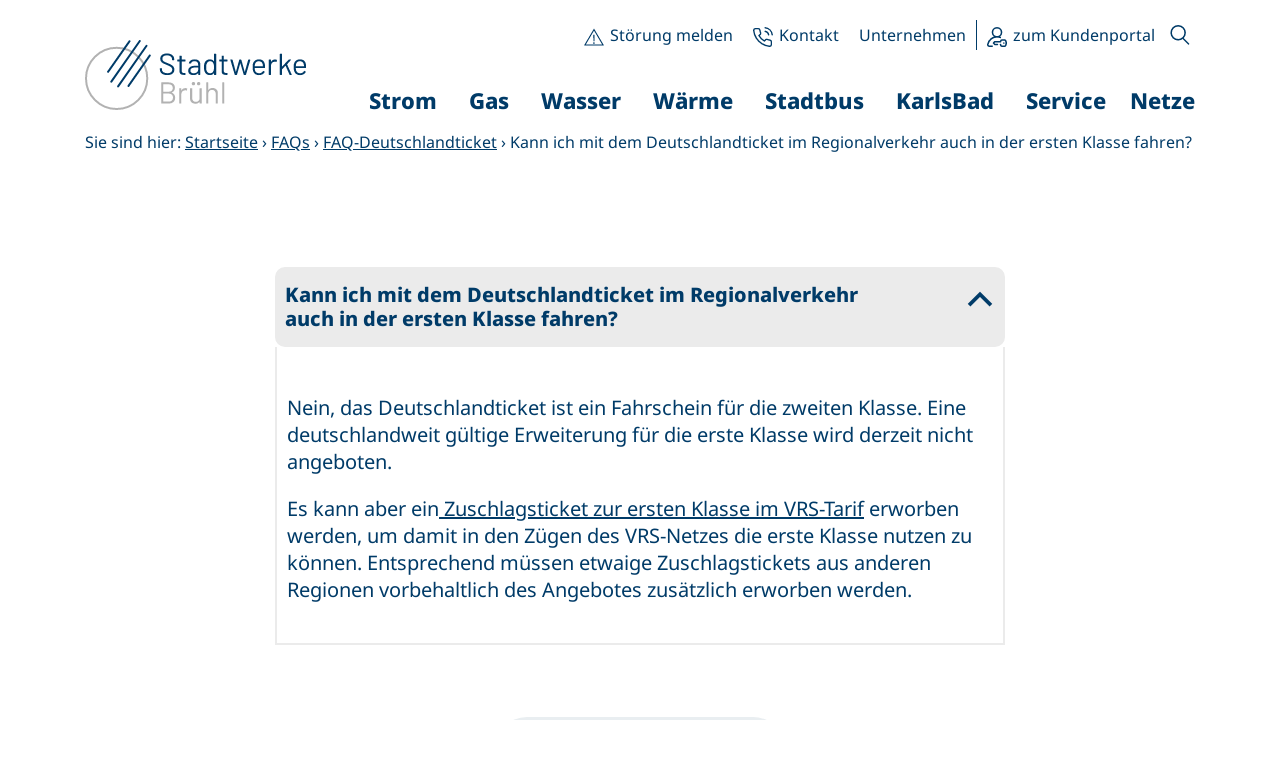

--- FILE ---
content_type: text/html; charset=UTF-8
request_url: https://www.stadtwerke-bruehl.de/ufaq/kann-ich-mit-dem-deutschlandticket-im-regionalverkehr-auch-in-der-ersten-klasse-fahren/
body_size: 48894
content:
<!doctype html>
<html lang="de">

<head>
	<meta charset="UTF-8">
	<meta name="viewport" content="width=device-width, initial-scale=1">
	<link rel="profile" href="https://gmpg.org/xfn/11">

	<meta name='robots' content='index, follow, max-image-preview:large, max-snippet:-1, max-video-preview:-1' />
<meta name="dlm-version" content="5.1.6">
	<!-- This site is optimized with the Yoast SEO Premium plugin v25.0 (Yoast SEO v26.7) - https://yoast.com/wordpress/plugins/seo/ -->
	<title>Kann ich mit dem Deutschlandticket im Regionalverkehr auch in der ersten Klasse fahren? - Stadtwerke Brühl</title>
	<link rel="canonical" href="https://www.stadtwerke-bruehl.de/ufaq/kann-ich-mit-dem-deutschlandticket-im-regionalverkehr-auch-in-der-ersten-klasse-fahren/" />
	<meta property="og:locale" content="de_DE" />
	<meta property="og:type" content="article" />
	<meta property="og:title" content="Kann ich mit dem Deutschlandticket im Regionalverkehr auch in der ersten Klasse fahren?" />
	<meta property="og:description" content="B Kann ich mit dem Deutschlandticket im Regionalverkehr auch in der ersten Klasse fahren? Nein, das Deutschlandticket ist ein Fahrschein [&hellip;]" />
	<meta property="og:url" content="https://www.stadtwerke-bruehl.de/ufaq/kann-ich-mit-dem-deutschlandticket-im-regionalverkehr-auch-in-der-ersten-klasse-fahren/" />
	<meta property="og:site_name" content="Stadtwerke Brühl" />
	<meta property="article:publisher" content="https://www.facebook.com/stadtwerkebruehl" />
	<meta property="article:modified_time" content="2024-12-02T09:50:05+00:00" />
	<meta name="twitter:card" content="summary_large_image" />
	<meta name="twitter:label1" content="Geschätzte Lesezeit" />
	<meta name="twitter:data1" content="1 Minute" />
	<script type="application/ld+json" class="yoast-schema-graph">{"@context":"https://schema.org","@graph":[{"@type":["WebPage","FAQPage"],"@id":"https://www.stadtwerke-bruehl.de/ufaq/kann-ich-mit-dem-deutschlandticket-im-regionalverkehr-auch-in-der-ersten-klasse-fahren/","url":"https://www.stadtwerke-bruehl.de/ufaq/kann-ich-mit-dem-deutschlandticket-im-regionalverkehr-auch-in-der-ersten-klasse-fahren/","name":"Kann ich mit dem Deutschlandticket im Regionalverkehr auch in der ersten Klasse fahren? - Stadtwerke Brühl","isPartOf":{"@id":"https://www.stadtwerke-bruehl.de/#website"},"datePublished":"2023-10-06T10:38:07+00:00","dateModified":"2024-12-02T09:50:05+00:00","breadcrumb":{"@id":"https://www.stadtwerke-bruehl.de/ufaq/kann-ich-mit-dem-deutschlandticket-im-regionalverkehr-auch-in-der-ersten-klasse-fahren/#breadcrumb"},"inLanguage":"de","potentialAction":[{"@type":"ReadAction","target":["https://www.stadtwerke-bruehl.de/ufaq/kann-ich-mit-dem-deutschlandticket-im-regionalverkehr-auch-in-der-ersten-klasse-fahren/"]}]},{"@type":"BreadcrumbList","@id":"https://www.stadtwerke-bruehl.de/ufaq/kann-ich-mit-dem-deutschlandticket-im-regionalverkehr-auch-in-der-ersten-klasse-fahren/#breadcrumb","itemListElement":[{"@type":"ListItem","position":1,"name":"Startseite","item":"https://www.stadtwerke-bruehl.de/"},{"@type":"ListItem","position":2,"name":"FAQs","item":"https://www.stadtwerke-bruehl.de/ufaq/"},{"@type":"ListItem","position":3,"name":"FAQ-Deutschlandticket","item":"https://www.stadtwerke-bruehl.de/ufaq-category/faq-deutschlandticket/"},{"@type":"ListItem","position":4,"name":"Kann ich mit dem Deutschlandticket im Regionalverkehr auch in der ersten Klasse fahren?"}]},{"@type":"WebSite","@id":"https://www.stadtwerke-bruehl.de/#website","url":"https://www.stadtwerke-bruehl.de/","name":"Stadtwerke Brühl","description":"Lebensqualität für unsere Stadt und die Region","publisher":{"@id":"https://www.stadtwerke-bruehl.de/#organization"},"potentialAction":[{"@type":"SearchAction","target":{"@type":"EntryPoint","urlTemplate":"https://www.stadtwerke-bruehl.de/?s={search_term_string}"},"query-input":{"@type":"PropertyValueSpecification","valueRequired":true,"valueName":"search_term_string"}}],"inLanguage":"de"},{"@type":"Organization","@id":"https://www.stadtwerke-bruehl.de/#organization","name":"Stadtwerke Brühl","url":"https://www.stadtwerke-bruehl.de/","logo":{"@type":"ImageObject","inLanguage":"de","@id":"https://www.stadtwerke-bruehl.de/#/schema/logo/image/","url":"https://www.stadtwerke-bruehl.de/wp-content/uploads/2022/10/logo.svg","contentUrl":"https://www.stadtwerke-bruehl.de/wp-content/uploads/2022/10/logo.svg","width":1,"height":1,"caption":"Stadtwerke Brühl"},"image":{"@id":"https://www.stadtwerke-bruehl.de/#/schema/logo/image/"},"sameAs":["https://www.facebook.com/stadtwerkebruehl","https://www.instagram.com/stadtwerkebruehl/","https://www.linkedin.com/company/stadtwerke-brühl-gmbh/?originalSubdomain=de"]}]}</script>
	<!-- / Yoast SEO Premium plugin. -->


<link rel='dns-prefetch' href='//cdn.evuchatbot.de' />
<link rel='dns-prefetch' href='//fonts.googleapis.com' />
<link rel="alternate" type="application/rss+xml" title="Stadtwerke Brühl &raquo; Feed" href="https://www.stadtwerke-bruehl.de/feed/" />
<link rel="alternate" type="application/rss+xml" title="Stadtwerke Brühl &raquo; Kommentar-Feed" href="https://www.stadtwerke-bruehl.de/comments/feed/" />
<script consent-skip-blocker="1" data-skip-lazy-load="js-extra"  data-cfasync="false">
(function () {
  // Web Font Loader compatibility (https://github.com/typekit/webfontloader)
  var modules = {
    typekit: "https://use.typekit.net",
    google: "https://fonts.googleapis.com/"
  };

  var load = function (config) {
    setTimeout(function () {
      var a = window.consentApi;

      // Only when blocker is active
      if (a) {
        // Iterate all modules and handle in a single `WebFont.load`
        Object.keys(modules).forEach(function (module) {
          var newConfigWithoutOtherModules = JSON.parse(
            JSON.stringify(config)
          );
          Object.keys(modules).forEach(function (toRemove) {
            if (toRemove !== module) {
              delete newConfigWithoutOtherModules[toRemove];
            }
          });

          if (newConfigWithoutOtherModules[module]) {
            a.unblock(modules[module]).then(function () {
              var originalLoad = window.WebFont.load;
              if (originalLoad !== load) {
                originalLoad(newConfigWithoutOtherModules);
              }
            });
          }
        });
      }
    }, 0);
  };

  if (!window.WebFont) {
    window.WebFont = {
      load: load
    };
  }
})();
</script><script consent-skip-blocker="1" data-skip-lazy-load="js-extra"  data-cfasync="false">
  window._paq = window._paq || [];
</script><style>[consent-id]:not(.rcb-content-blocker):not([consent-transaction-complete]):not([consent-visual-use-parent^="children:"]):not([consent-confirm]){opacity:0!important;}
.rcb-content-blocker+.rcb-content-blocker-children-fallback~*{display:none!important;}</style><script data-cfasync="false" src="https://www.stadtwerke-bruehl.de/wp-content/88afae61c96e76c5a000c4159a71ad12/dist/1027388875.js?ver=4da9deaa8edb67e014c200f7fb07caf2" id="real-cookie-banner-pro-vendor-real-cookie-banner-pro-banner-js"></script>
<script type="application/json" data-skip-lazy-load="js-extra" data-skip-moving="true" data-no-defer nitro-exclude data-alt-type="application/ld+json" data-dont-merge data-wpmeteor-nooptimize="true" data-cfasync="false" id="ad3fb5909b9a3957537db5554f96068241-js-extra">{"slug":"real-cookie-banner-pro","textDomain":"real-cookie-banner","version":"5.2.12","restUrl":"https:\/\/www.stadtwerke-bruehl.de\/wp-json\/real-cookie-banner\/v1\/","restNamespace":"real-cookie-banner\/v1","restPathObfuscateOffset":"9c16d7e7e0b335ac","restRoot":"https:\/\/www.stadtwerke-bruehl.de\/wp-json\/","restQuery":{"_v":"5.2.12","_locale":"user"},"restNonce":"45220ce6b0","restRecreateNonceEndpoint":"https:\/\/www.stadtwerke-bruehl.de\/wp-admin\/admin-ajax.php?action=rest-nonce","publicUrl":"https:\/\/www.stadtwerke-bruehl.de\/wp-content\/plugins\/real-cookie-banner-pro\/public\/","chunkFolder":"dist","chunksLanguageFolder":"https:\/\/www.stadtwerke-bruehl.de\/wp-content\/languages\/mo-cache\/real-cookie-banner-pro\/","chunks":{"chunk-config-tab-blocker.lite.js":["de_DE-83d48f038e1cf6148175589160cda67e","de_DE-e051c4c51a9ece7608a571f9dada4712","de_DE-24de88ac89ca0a1363889bd3fd6e1c50","de_DE-93ec68381a9f458fbce3acbccd434479"],"chunk-config-tab-blocker.pro.js":["de_DE-ddf5ae983675e7b6eec2afc2d53654a2","de_DE-ad0fc0f9f96d053303b1ede45a238984","de_DE-e516a6866b9a31db231ab92dedaa8b29","de_DE-1aac2e7f59d941d7ed1061d1018d2957"],"chunk-config-tab-consent.lite.js":["de_DE-3823d7521a3fc2857511061e0d660408"],"chunk-config-tab-consent.pro.js":["de_DE-9cb9ecf8c1e8ce14036b5f3a5e19f098"],"chunk-config-tab-cookies.lite.js":["de_DE-1a51b37d0ef409906245c7ed80d76040","de_DE-e051c4c51a9ece7608a571f9dada4712","de_DE-24de88ac89ca0a1363889bd3fd6e1c50"],"chunk-config-tab-cookies.pro.js":["de_DE-572ee75deed92e7a74abba4b86604687","de_DE-ad0fc0f9f96d053303b1ede45a238984","de_DE-e516a6866b9a31db231ab92dedaa8b29"],"chunk-config-tab-dashboard.lite.js":["de_DE-f843c51245ecd2b389746275b3da66b6"],"chunk-config-tab-dashboard.pro.js":["de_DE-ae5ae8f925f0409361cfe395645ac077"],"chunk-config-tab-import.lite.js":["de_DE-66df94240f04843e5a208823e466a850"],"chunk-config-tab-import.pro.js":["de_DE-e5fee6b51986d4ff7a051d6f6a7b076a"],"chunk-config-tab-licensing.lite.js":["de_DE-e01f803e4093b19d6787901b9591b5a6"],"chunk-config-tab-licensing.pro.js":["de_DE-4918ea9704f47c2055904e4104d4ffba"],"chunk-config-tab-scanner.lite.js":["de_DE-b10b39f1099ef599835c729334e38429"],"chunk-config-tab-scanner.pro.js":["de_DE-752a1502ab4f0bebfa2ad50c68ef571f"],"chunk-config-tab-settings.lite.js":["de_DE-37978e0b06b4eb18b16164a2d9c93a2c"],"chunk-config-tab-settings.pro.js":["de_DE-e59d3dcc762e276255c8989fbd1f80e3"],"chunk-config-tab-tcf.lite.js":["de_DE-4f658bdbf0aa370053460bc9e3cd1f69","de_DE-e051c4c51a9ece7608a571f9dada4712","de_DE-93ec68381a9f458fbce3acbccd434479"],"chunk-config-tab-tcf.pro.js":["de_DE-e1e83d5b8a28f1f91f63b9de2a8b181a","de_DE-ad0fc0f9f96d053303b1ede45a238984","de_DE-1aac2e7f59d941d7ed1061d1018d2957"]},"others":{"customizeValuesBanner":"{\"layout\":{\"type\":\"dialog\",\"maxHeightEnabled\":false,\"maxHeight\":740,\"dialogMaxWidth\":530,\"dialogPosition\":\"middleCenter\",\"dialogMargin\":[0,0,0,0],\"bannerPosition\":\"bottom\",\"bannerMaxWidth\":1024,\"dialogBorderRadius\":10,\"borderRadius\":30,\"animationIn\":\"slideInUp\",\"animationInDuration\":500,\"animationInOnlyMobile\":true,\"animationOut\":\"none\",\"animationOutDuration\":500,\"animationOutOnlyMobile\":true,\"overlay\":true,\"overlayBg\":\"#003b68\",\"overlayBgAlpha\":81,\"overlayBlur\":2},\"decision\":{\"acceptAll\":\"button\",\"acceptEssentials\":\"button\",\"showCloseIcon\":true,\"acceptIndividual\":\"button\",\"buttonOrder\":\"all,essential,save,individual\",\"showGroups\":true,\"groupsFirstView\":true,\"saveButton\":\"always\"},\"design\":{\"bg\":\"#ffffff\",\"textAlign\":\"center\",\"linkTextDecoration\":\"underline\",\"borderWidth\":0,\"borderColor\":\"#ffffff\",\"fontSize\":15,\"fontColor\":\"#003b68\",\"fontInheritFamily\":true,\"fontFamily\":\"Arial, Helvetica, sans-serif\",\"fontWeight\":\"normal\",\"boxShadowEnabled\":true,\"boxShadowOffsetX\":0,\"boxShadowOffsetY\":5,\"boxShadowBlurRadius\":2,\"boxShadowSpreadRadius\":0,\"boxShadowColor\":\"#003b68\",\"boxShadowColorAlpha\":20},\"headerDesign\":{\"inheritBg\":true,\"bg\":\"#f4f4f4\",\"inheritTextAlign\":true,\"textAlign\":\"center\",\"padding\":[19,30,17,30],\"logo\":\"https:\\\/\\\/www.stadtwerke-bruehl.de\\\/wp-content\\\/uploads\\\/2022\\\/10\\\/cropped-favicon_swb.png\",\"logoRetina\":\"\",\"logoMaxHeight\":40,\"logoPosition\":\"left\",\"logoMargin\":[5,15,5,15],\"fontSize\":25,\"fontColor\":\"#003b68\",\"fontInheritFamily\":true,\"fontFamily\":\"Arial, Helvetica, sans-serif\",\"fontWeight\":\"bold\",\"borderWidth\":0,\"borderColor\":\"#e0e0e0\",\"logoFitDim\":[40,40],\"logoAlt\":\"rundes Logo der Stadtwerke Br\\u00fchl mit 4 Querstrichen im oben rechts\"},\"bodyDesign\":{\"padding\":[20,30,5,30],\"descriptionInheritFontSize\":true,\"descriptionFontSize\":13,\"dottedGroupsInheritFontSize\":true,\"dottedGroupsFontSize\":13,\"dottedGroupsBulletColor\":\"#0274be\",\"teachingsInheritTextAlign\":true,\"teachingsTextAlign\":\"center\",\"teachingsSeparatorActive\":true,\"teachingsSeparatorWidth\":50,\"teachingsSeparatorHeight\":1,\"teachingsSeparatorColor\":\"#003b68\",\"teachingsInheritFontSize\":false,\"teachingsFontSize\":12,\"teachingsInheritFontColor\":false,\"teachingsFontColor\":\"#565656\",\"accordionMargin\":[10,0,5,0],\"accordionPadding\":[5,10,5,10],\"accordionArrowType\":\"outlined\",\"accordionArrowColor\":\"#0274be\",\"accordionBg\":\"#ffffff\",\"accordionActiveBg\":\"#f9f9f9\",\"accordionHoverBg\":\"#efefef\",\"accordionBorderWidth\":1,\"accordionBorderColor\":\"#efefef\",\"accordionTitleFontSize\":12,\"accordionTitleFontColor\":\"#2b2b2b\",\"accordionTitleFontWeight\":\"normal\",\"accordionDescriptionMargin\":[5,0,0,0],\"accordionDescriptionFontSize\":12,\"accordionDescriptionFontColor\":\"#828282\",\"accordionDescriptionFontWeight\":\"normal\",\"acceptAllOneRowLayout\":false,\"acceptAllPadding\":[10,10,10,10],\"acceptAllBg\":\"#003b68\",\"acceptAllTextAlign\":\"center\",\"acceptAllFontSize\":18,\"acceptAllFontColor\":\"#ffffff\",\"acceptAllFontWeight\":\"normal\",\"acceptAllBorderWidth\":0,\"acceptAllBorderColor\":\"#000000\",\"acceptAllHoverBg\":\"#00325e\",\"acceptAllHoverFontColor\":\"#ffffff\",\"acceptAllHoverBorderColor\":\"#000000\",\"acceptEssentialsUseAcceptAll\":true,\"acceptEssentialsButtonType\":\"\",\"acceptEssentialsPadding\":[10,10,10,10],\"acceptEssentialsBg\":\"#efefef\",\"acceptEssentialsTextAlign\":\"center\",\"acceptEssentialsFontSize\":18,\"acceptEssentialsFontColor\":\"#0a0a0a\",\"acceptEssentialsFontWeight\":\"normal\",\"acceptEssentialsBorderWidth\":0,\"acceptEssentialsBorderColor\":\"#000000\",\"acceptEssentialsHoverBg\":\"#e8e8e8\",\"acceptEssentialsHoverFontColor\":\"#000000\",\"acceptEssentialsHoverBorderColor\":\"#000000\",\"acceptIndividualPadding\":[10,10,10,10],\"acceptIndividualBg\":\"#003b68\",\"acceptIndividualTextAlign\":\"center\",\"acceptIndividualFontSize\":18,\"acceptIndividualFontColor\":\"#ffffff\",\"acceptIndividualFontWeight\":\"normal\",\"acceptIndividualBorderWidth\":0,\"acceptIndividualBorderColor\":\"#000000\",\"acceptIndividualHoverBg\":\"#00325e\",\"acceptIndividualHoverFontColor\":\"#ffffff\",\"acceptIndividualHoverBorderColor\":\"#000000\"},\"footerDesign\":{\"poweredByLink\":true,\"inheritBg\":false,\"bg\":\"#f5f5f5\",\"inheritTextAlign\":true,\"textAlign\":\"center\",\"padding\":[19,30,21,30],\"fontSize\":14,\"fontColor\":\"#003b68\",\"fontInheritFamily\":true,\"fontFamily\":\"Arial, Helvetica, sans-serif\",\"fontWeight\":\"normal\",\"hoverFontColor\":\"#00355e\",\"borderWidth\":1,\"borderColor\":\"#efefef\",\"languageSwitcher\":\"flags\"},\"texts\":{\"headline\":\"Privatsph\\u00e4re-Einstellungen\",\"description\":\"Wir verwenden Cookies und \\u00e4hnliche Technologien auf unserer Website und verarbeiten personenbezogene Daten von dir (z.B. IP-Adresse), um z.B. Inhalte und Anzeigen zu personalisieren, Medien von Drittanbietern einzubinden oder Zugriffe auf unsere Website zu analysieren. Die Datenverarbeitung kann auch erst in Folge gesetzter Cookies stattfinden. Wir teilen diese Daten mit Dritten, die wir in den Privatsph\\u00e4re-Einstellungen benennen.<br \\\/><br \\\/>Die Datenverarbeitung kann mit deiner Einwilligung oder auf Basis eines berechtigten Interesses erfolgen, dem du in den Privatsph\\u00e4re-Einstellungen widersprechen kannst. Du hast das Recht, nicht einzuwilligen und deine Einwilligung zu einem sp\\u00e4teren Zeitpunkt zu \\u00e4ndern oder zu widerrufen. Weitere Informationen zur Verwendung deiner Daten findest du in unserer {{privacyPolicy}}Datenschutzerkl\\u00e4rung{{\\\/privacyPolicy}}.\",\"acceptAll\":\"Alle akzeptieren\",\"acceptEssentials\":\"Weiter ohne Einwilligung\",\"acceptIndividual\":\"Privatsph\\u00e4re-Einstellungen individuell festlegen\",\"poweredBy\":\"1\",\"dataProcessingInUnsafeCountries\":\"Einige Services verarbeiten personenbezogene Daten in unsicheren Drittl\\u00e4ndern. Mit deiner Einwilligung stimmst du auch der Datenverarbeitung gekennzeichneter Services gem\\u00e4\\u00df {{legalBasis}} zu, mit Risiken wie unzureichenden Rechtsmitteln, unbefugtem Zugriff durch Beh\\u00f6rden ohne Information oder Widerspruchsm\\u00f6glichkeit, unbefugter Weitergabe an Dritte und unzureichenden Datensicherheitsma\\u00dfnahmen.\",\"ageNoticeBanner\":\"Du bist unter {{minAge}} Jahre alt? Dann kannst du nicht in optionale Services einwilligen. Du kannst deine Eltern oder Erziehungsberechtigten bitten, mit dir in diese Services einzuwilligen.\",\"ageNoticeBlocker\":\"Du bist unter {{minAge}} Jahre alt? Leider darfst du in diesen Service nicht selbst einwilligen, um diese Inhalte zu sehen. Bitte deine Eltern oder Erziehungsberechtigten, in den Service mit dir einzuwilligen!\",\"listServicesNotice\":\"Wenn du alle Services akzeptierst, erlaubst du, dass {{services}} geladen werden. Diese sind nach ihrem Zweck in Gruppen {{serviceGroups}} unterteilt (Zugeh\\u00f6rigkeit durch hochgestellte Zahlen gekennzeichnet).\",\"listServicesLegitimateInterestNotice\":\"Au\\u00dferdem werden {{services}} auf der Grundlage eines berechtigten Interesses geladen.\",\"tcfStacksCustomName\":\"Services mit verschiedenen Zwecken au\\u00dferhalb des TCF-Standards\",\"tcfStacksCustomDescription\":\"Services, die Einwilligungen nicht \\u00fcber den TCF-Standard, sondern \\u00fcber andere Technologien teilen. Diese werden nach ihrem Zweck in mehrere Gruppen unterteilt. Einige davon werden aufgrund eines berechtigten Interesses genutzt (z.B. Gefahrenabwehr), andere werden nur mit deiner Einwilligung genutzt. Details zu den einzelnen Gruppen und Zwecken der Services findest du in den individuellen Privatsph\\u00e4re-Einstellungen.\",\"consentForwardingExternalHosts\":\"Deine Einwilligung gilt auch auf {{websites}}.\",\"blockerHeadline\":\"{{name}} aufgrund von Privatsph\\u00e4re-Einstellungen blockiert\",\"blockerLinkShowMissing\":\"Zeige alle Services, in die du noch einwilligen musst\",\"blockerLoadButton\":\"Services akzeptieren und Inhalte laden\",\"blockerAcceptInfo\":\"Wenn du die blockierten Inhalte l\\u00e4dst, werden deine Datenschutzeinstellungen angepasst. Inhalte aus diesem Service werden in Zukunft nicht mehr blockiert.\",\"stickyHistory\":\"Historie der Privatsph\\u00e4re-Einstellungen\",\"stickyRevoke\":\"Einwilligungen widerrufen\",\"stickyRevokeSuccessMessage\":\"Du hast die Einwilligung f\\u00fcr Services mit dessen Cookies und Verarbeitung personenbezogener Daten erfolgreich widerrufen. Die Seite wird jetzt neu geladen!\",\"stickyChange\":\"Privatsph\\u00e4re-Einstellungen \\u00e4ndern\"},\"individualLayout\":{\"inheritDialogMaxWidth\":false,\"dialogMaxWidth\":970,\"inheritBannerMaxWidth\":true,\"bannerMaxWidth\":1980,\"descriptionTextAlign\":\"left\"},\"group\":{\"checkboxBg\":\"#f0f0f0\",\"checkboxBorderWidth\":1,\"checkboxBorderColor\":\"#c6c6c6\",\"checkboxActiveColor\":\"#ffffff\",\"checkboxActiveBg\":\"#003b68\",\"checkboxActiveBorderColor\":\"#003b68\",\"groupInheritBg\":true,\"groupBg\":\"#f4f4f4\",\"groupPadding\":[20,20,20,20],\"groupSpacing\":10,\"groupBorderRadius\":0,\"groupBorderWidth\":1,\"groupBorderColor\":\"#c6c6c6\",\"headlineFontSize\":16,\"headlineFontWeight\":\"normal\",\"headlineFontColor\":\"#2b2b2b\",\"descriptionFontSize\":14,\"descriptionFontColor\":\"#666666\",\"linkColor\":\"#666666\",\"linkHoverColor\":\"#2b2b2b\",\"detailsHideLessRelevant\":true},\"saveButton\":{\"useAcceptAll\":true,\"type\":\"button\",\"padding\":[10,10,10,10],\"bg\":\"#efefef\",\"textAlign\":\"center\",\"fontSize\":18,\"fontColor\":\"#0a0a0a\",\"fontWeight\":\"normal\",\"borderWidth\":0,\"borderColor\":\"#000000\",\"hoverBg\":\"#e8e8e8\",\"hoverFontColor\":\"#000000\",\"hoverBorderColor\":\"#000000\"},\"individualTexts\":{\"headline\":\"Individuelle Privatsph\\u00e4re-Einstellungen\",\"description\":\"Wir verwenden Cookies und \\u00e4hnliche Technologien auf unserer Website und verarbeiten personenbezogene Daten von dir (z.B. IP-Adresse), um z.B. Inhalte und Anzeigen zu personalisieren, Medien von Drittanbietern einzubinden oder Zugriffe auf unsere Website zu analysieren. Die Datenverarbeitung kann auch erst in Folge gesetzter Cookies stattfinden. Wir teilen diese Daten mit Dritten, die wir in den Privatsph\\u00e4re-Einstellungen benennen.<br \\\/><br \\\/>Die Datenverarbeitung kann mit deiner Einwilligung oder auf Basis eines berechtigten Interesses erfolgen, dem du in den Privatsph\\u00e4re-Einstellungen widersprechen kannst. Du hast das Recht, nicht einzuwilligen und deine Einwilligung zu einem sp\\u00e4teren Zeitpunkt zu \\u00e4ndern oder zu widerrufen. Weitere Informationen zur Verwendung deiner Daten findest du in unserer {{privacyPolicy}}Datenschutzerkl\\u00e4rung{{\\\/privacyPolicy}}.<br \\\/><br \\\/>Im Folgenden findest du eine \\u00dcbersicht \\u00fcber alle Services, die von dieser Website genutzt werden. Du kannst dir detaillierte Informationen zu jedem Service ansehen und ihm einzeln zustimmen oder von deinem Widerspruchsrecht Gebrauch machen.\",\"save\":\"Individuelle Auswahlen speichern\",\"showMore\":\"Service-Informationen anzeigen\",\"hideMore\":\"Service-Informationen ausblenden\",\"postamble\":\"\"},\"mobile\":{\"enabled\":true,\"maxHeight\":400,\"hideHeader\":false,\"alignment\":\"bottom\",\"scalePercent\":90,\"scalePercentVertical\":-50},\"sticky\":{\"enabled\":false,\"animationsEnabled\":true,\"alignment\":\"left\",\"bubbleBorderRadius\":50,\"icon\":\"fingerprint\",\"iconCustom\":\"\",\"iconCustomRetina\":\"\",\"iconSize\":30,\"iconColor\":\"#ffffff\",\"bubbleMargin\":[10,20,20,20],\"bubblePadding\":15,\"bubbleBg\":\"#15779b\",\"bubbleBorderWidth\":0,\"bubbleBorderColor\":\"#10556f\",\"boxShadowEnabled\":true,\"boxShadowOffsetX\":0,\"boxShadowOffsetY\":2,\"boxShadowBlurRadius\":5,\"boxShadowSpreadRadius\":1,\"boxShadowColor\":\"#105b77\",\"boxShadowColorAlpha\":40,\"bubbleHoverBg\":\"#ffffff\",\"bubbleHoverBorderColor\":\"#000000\",\"hoverIconColor\":\"#000000\",\"hoverIconCustom\":\"\",\"hoverIconCustomRetina\":\"\",\"menuFontSize\":16,\"menuBorderRadius\":5,\"menuItemSpacing\":10,\"menuItemPadding\":[5,10,5,10]},\"customCss\":{\"css\":\"\",\"antiAdBlocker\":\"y\"}}","isPro":true,"showProHints":false,"proUrl":"https:\/\/devowl.io\/de\/go\/real-cookie-banner?source=rcb-lite","showLiteNotice":false,"frontend":{"groups":"[{\"id\":63,\"name\":\"Essenziell\",\"slug\":\"essenziell\",\"description\":\"Essenzielle Services sind f\\u00fcr die grundlegende Funktionalit\\u00e4t der Website erforderlich. Sie enthalten nur technisch notwendige Services. Diesen Services kann nicht widersprochen werden.\",\"isEssential\":true,\"isDefault\":true,\"items\":[{\"id\":2959,\"name\":\"Real Cookie Banner\",\"purpose\":\"Real Cookie Banner bittet Website-Besucher um die Einwilligung zum Setzen von Cookies und zur Verarbeitung personenbezogener Daten. Dazu wird jedem Website-Besucher eine UUID (pseudonyme Identifikation des Nutzers) zugewiesen, die bis zum Ablauf des Cookies zur Speicherung der Einwilligung g\\u00fcltig ist. Cookies werden dazu verwendet, um zu testen, ob Cookies gesetzt werden k\\u00f6nnen, um Referenz auf die dokumentierte Einwilligung zu speichern, um zu speichern, in welche Services aus welchen Service-Gruppen der Besucher eingewilligt hat, und, falls Einwilligung nach dem Transparency & Consent Framework (TCF) eingeholt werden, um die Einwilligungen in TCF Partner, Zwecke, besondere Zwecke, Funktionen und besondere Funktionen zu speichern. Im Rahmen der Darlegungspflicht nach DSGVO wird die erhobene Einwilligung vollumf\\u00e4nglich dokumentiert. Dazu z\\u00e4hlt neben den Services und Service-Gruppen, in welche der Besucher eingewilligt hat, und falls Einwilligung nach dem TCF Standard eingeholt werden, in welche TCF Partner, Zwecke und Funktionen der Besucher eingewilligt hat, alle Einstellungen des Cookie Banners zum Zeitpunkt der Einwilligung als auch die technischen Umst\\u00e4nde (z.B. Gr\\u00f6\\u00dfe des Sichtbereichs bei der Einwilligung) und die Nutzerinteraktionen (z.B. Klick auf Buttons), die zur Einwilligung gef\\u00fchrt haben. Die Einwilligung wird pro Sprache einmal erhoben.\",\"providerContact\":{\"phone\":\"\",\"email\":\"\",\"link\":\"\"},\"isProviderCurrentWebsite\":true,\"provider\":\"Stadtwerke Br\\u00fchl\",\"uniqueName\":\"real-cookie-banner\",\"isEmbeddingOnlyExternalResources\":false,\"legalBasis\":\"legal-requirement\",\"dataProcessingInCountries\":[],\"dataProcessingInCountriesSpecialTreatments\":[],\"technicalDefinitions\":[{\"type\":\"http\",\"name\":\"real_cookie_banner*\",\"host\":\".stadtwerke-bruehl.de\",\"duration\":365,\"durationUnit\":\"d\",\"isSessionDuration\":false,\"purpose\":\"Eindeutiger Identifikator f\\u00fcr die Einwilligung, aber nicht f\\u00fcr den Website-Besucher. Revisionshash f\\u00fcr die Einstellungen des Cookie-Banners (Texte, Farben, Funktionen, Servicegruppen, Dienste, Content Blocker usw.). IDs f\\u00fcr eingewilligte Services und Service-Gruppen.\"},{\"type\":\"http\",\"name\":\"real_cookie_banner*-tcf\",\"host\":\".stadtwerke-bruehl.de\",\"duration\":365,\"durationUnit\":\"d\",\"isSessionDuration\":false,\"purpose\":\"Im Rahmen von TCF gesammelte Einwilligungen, die im TC-String-Format gespeichert werden, einschlie\\u00dflich TCF-Vendoren, -Zwecke, -Sonderzwecke, -Funktionen und -Sonderfunktionen.\"},{\"type\":\"http\",\"name\":\"real_cookie_banner*-gcm\",\"host\":\".stadtwerke-bruehl.de\",\"duration\":365,\"durationUnit\":\"d\",\"isSessionDuration\":false,\"purpose\":\"Die im Google Consent Mode gesammelten Einwilligungen in die verschiedenen Einwilligungstypen (Zwecke) werden f\\u00fcr alle mit dem Google Consent Mode kompatiblen Services gespeichert.\"},{\"type\":\"http\",\"name\":\"real_cookie_banner-test\",\"host\":\".stadtwerke-bruehl.de\",\"duration\":365,\"durationUnit\":\"d\",\"isSessionDuration\":false,\"purpose\":\"Cookie, der gesetzt wurde, um die Funktionalit\\u00e4t von HTTP-Cookies zu testen. Wird sofort nach dem Test gel\\u00f6scht.\"},{\"type\":\"local\",\"name\":\"real_cookie_banner*\",\"host\":\"https:\\\/\\\/www.stadtwerke-bruehl.de\",\"duration\":1,\"durationUnit\":\"d\",\"isSessionDuration\":false,\"purpose\":\"Eindeutiger Identifikator f\\u00fcr die Einwilligung, aber nicht f\\u00fcr den Website-Besucher. Revisionshash f\\u00fcr die Einstellungen des Cookie-Banners (Texte, Farben, Funktionen, Service-Gruppen, Services, Content Blocker usw.). IDs f\\u00fcr eingewilligte Services und Service-Gruppen. Wird nur solange gespeichert, bis die Einwilligung auf dem Website-Server dokumentiert ist.\"},{\"type\":\"local\",\"name\":\"real_cookie_banner*-tcf\",\"host\":\"https:\\\/\\\/www.stadtwerke-bruehl.de\",\"duration\":1,\"durationUnit\":\"d\",\"isSessionDuration\":false,\"purpose\":\"Im Rahmen von TCF gesammelte Einwilligungen werden im TC-String-Format gespeichert, einschlie\\u00dflich TCF Vendoren, Zwecke, besondere Zwecke, Funktionen und besondere Funktionen. Wird nur solange gespeichert, bis die Einwilligung auf dem Website-Server dokumentiert ist.\"},{\"type\":\"local\",\"name\":\"real_cookie_banner*-gcm\",\"host\":\"https:\\\/\\\/www.stadtwerke-bruehl.de\",\"duration\":1,\"durationUnit\":\"d\",\"isSessionDuration\":false,\"purpose\":\"Im Rahmen des Google Consent Mode erfasste Einwilligungen werden f\\u00fcr alle mit dem Google Consent Mode kompatiblen Services in Einwilligungstypen (Zwecke) gespeichert. Wird nur solange gespeichert, bis die Einwilligung auf dem Website-Server dokumentiert ist.\"},{\"type\":\"local\",\"name\":\"real_cookie_banner-consent-queue*\",\"host\":\"https:\\\/\\\/www.stadtwerke-bruehl.de\",\"duration\":1,\"durationUnit\":\"d\",\"isSessionDuration\":false,\"purpose\":\"Lokale Zwischenspeicherung (Caching) der Auswahl im Cookie-Banner, bis der Server die Einwilligung dokumentiert; Dokumentation periodisch oder bei Seitenwechseln versucht, wenn der Server nicht verf\\u00fcgbar oder \\u00fcberlastet ist.\"}],\"codeDynamics\":[],\"providerPrivacyPolicyUrl\":\"https:\\\/\\\/www.stadtwerke-bruehl.de\\\/datenschutzerklaerung\\\/\",\"providerLegalNoticeUrl\":\"\",\"tagManagerOptInEventName\":\"\",\"tagManagerOptOutEventName\":\"\",\"googleConsentModeConsentTypes\":[],\"executePriority\":10,\"codeOptIn\":\"\",\"executeCodeOptInWhenNoTagManagerConsentIsGiven\":false,\"codeOptOut\":\"\",\"executeCodeOptOutWhenNoTagManagerConsentIsGiven\":false,\"deleteTechnicalDefinitionsAfterOptOut\":false,\"codeOnPageLoad\":\"\",\"presetId\":\"real-cookie-banner\"}]},{\"id\":64,\"name\":\"Funktional\",\"slug\":\"funktional\",\"description\":\"Funktionale Services sind notwendig, um \\u00fcber die wesentliche Funktionalit\\u00e4t der Website hinausgehende Features wie h\\u00fcbschere Schriftarten, Videowiedergabe oder interaktive Web 2.0-Features bereitzustellen. Inhalte von z.B. Video- und Social Media-Plattformen sind standardm\\u00e4\\u00dfig gesperrt und k\\u00f6nnen zugestimmt werden. Wenn dem Service zugestimmt wird, werden diese Inhalte automatisch ohne weitere manuelle Einwilligung geladen.\",\"isEssential\":false,\"isDefault\":true,\"items\":[{\"id\":4871,\"name\":\"Google Fonts\",\"purpose\":\"Google Fonts erm\\u00f6glicht die Integration von Schriftarten in Websites, um die Website zu verbessern, ohne dass die Schriftarten auf deinem Ger\\u00e4t installiert werden m\\u00fcssen. Dies erfordert die Verarbeitung der IP-Adresse und der Metadaten des Nutzers. Auf dem Client des Nutzers werden keine Cookies oder Cookie-\\u00e4hnliche Technologien gesetzt. Die Daten k\\u00f6nnen verwendet werden, um die besuchten Websites zu erfassen, und sie k\\u00f6nnen verwendet werden, um die Dienste von Google zu verbessern. Sie k\\u00f6nnen auch zur Profilerstellung verwendet werden, z. B. um dir personalisierte Dienste anzubieten, wie Werbung auf der Grundlage deiner Interessen oder Empfehlungen. Google stellt personenbezogene Daten seinen verbundenen Unternehmen und anderen vertrauensw\\u00fcrdigen Unternehmen oder Personen zur Verf\\u00fcgung, die diese Daten auf der Grundlage der Anweisungen von Google und in \\u00dcbereinstimmung mit den Datenschutzbestimmungen von Google f\\u00fcr sie verarbeiten.\",\"providerContact\":{\"phone\":\"+353 1 543 1000\",\"email\":\"dpo-google@google.com\",\"link\":\"https:\\\/\\\/support.google.com\\\/\"},\"isProviderCurrentWebsite\":false,\"provider\":\"Google Ireland Limited, Gordon House, Barrow Street, Dublin 4, Irland\",\"uniqueName\":\"google-fonts\",\"isEmbeddingOnlyExternalResources\":true,\"legalBasis\":\"consent\",\"dataProcessingInCountries\":[\"US\",\"IE\",\"AU\",\"BE\",\"BR\",\"CA\",\"CL\",\"FI\",\"FR\",\"DE\",\"HK\",\"IN\",\"ID\",\"IL\",\"IT\",\"JP\",\"KR\",\"NL\",\"PL\",\"QA\",\"SG\",\"ES\",\"CH\",\"TW\",\"GB\"],\"dataProcessingInCountriesSpecialTreatments\":[\"provider-is-self-certified-trans-atlantic-data-privacy-framework\"],\"technicalDefinitions\":[],\"codeDynamics\":[],\"providerPrivacyPolicyUrl\":\"https:\\\/\\\/business.safety.google\\\/intl\\\/de\\\/privacy\\\/\",\"providerLegalNoticeUrl\":\"https:\\\/\\\/www.google.de\\\/contact\\\/impressum.html\",\"tagManagerOptInEventName\":\"\",\"tagManagerOptOutEventName\":\"\",\"googleConsentModeConsentTypes\":[],\"executePriority\":10,\"codeOptIn\":\"\",\"executeCodeOptInWhenNoTagManagerConsentIsGiven\":false,\"codeOptOut\":\"\",\"executeCodeOptOutWhenNoTagManagerConsentIsGiven\":false,\"deleteTechnicalDefinitionsAfterOptOut\":false,\"codeOnPageLoad\":\"base64-encoded:[base64]\",\"presetId\":\"google-fonts\"},{\"id\":3022,\"name\":\"Google Maps\",\"purpose\":\"Google Maps erm\\u00f6glicht das Einbetten von Karten direkt in Websites, um die Website zu verbessern. Dies erfordert die Verarbeitung der IP-Adresse und der Metadaten des Nutzers. Cookies oder Cookie-\\u00e4hnliche Technologien k\\u00f6nnen gespeichert und ausgelesen werden. Diese k\\u00f6nnen personenbezogene Daten und technische Daten wie Nutzer-IDs, Einwilligungen, Einstellungen der Karten-Software und Sicherheitstokens enthalten. Diese Daten k\\u00f6nnen verwendet werden, um besuchte Websites zu erfassen, detaillierte Statistiken \\u00fcber das Nutzerverhalten zu erstellen und um die Dienste von Google zu verbessern. Diese Daten k\\u00f6nnen von Google mit den Daten der auf den Websites von Google (z. B. google.com und youtube.com) eingeloggten Nutzer verkn\\u00fcpft werden. Google stellt personenbezogene Daten seinen verbundenen Unternehmen, anderen vertrauensw\\u00fcrdigen Unternehmen oder Personen zur Verf\\u00fcgung, die diese Daten auf der Grundlage der Anweisungen von Google und in \\u00dcbereinstimmung mit den Datenschutzbestimmungen von Google verarbeiten k\\u00f6nnen.\",\"providerContact\":{\"phone\":\"+353 1 543 1000\",\"email\":\"dpo-google@google.com\",\"link\":\"https:\\\/\\\/support.google.com\\\/\"},\"isProviderCurrentWebsite\":false,\"provider\":\"Google Ireland Limited, Gordon House, Barrow Street, Dublin 4, Irland\",\"uniqueName\":\"google-maps\",\"isEmbeddingOnlyExternalResources\":false,\"legalBasis\":\"consent\",\"dataProcessingInCountries\":[\"US\",\"IE\",\"AU\",\"BE\",\"BR\",\"CA\",\"CL\",\"FI\",\"FR\",\"DE\",\"HK\",\"IN\",\"ID\",\"IL\",\"IT\",\"JP\",\"KR\",\"NL\",\"PL\",\"QA\",\"SG\",\"ES\",\"CH\",\"TW\",\"GB\"],\"dataProcessingInCountriesSpecialTreatments\":[\"provider-is-self-certified-trans-atlantic-data-privacy-framework\"],\"technicalDefinitions\":[{\"type\":\"http\",\"name\":\"NID\",\"host\":\".google.com\",\"duration\":6,\"durationUnit\":\"mo\",\"isSessionDuration\":false,\"purpose\":\"Eindeutige ID, um bevorzugte Einstellungen wie z. B. Sprache, Menge der Ergebnisse auf Suchergebnisseite oder Aktivierung des SafeSearch-Filters von Google\"},{\"type\":\"http\",\"name\":\"__Secure-3PSIDCC\",\"host\":\".google.com\",\"duration\":1,\"durationUnit\":\"y\",\"isSessionDuration\":false,\"purpose\":\"\"},{\"type\":\"http\",\"name\":\"__Secure-1PSIDCC\",\"host\":\".google.com\",\"duration\":1,\"durationUnit\":\"y\",\"isSessionDuration\":false,\"purpose\":\"\"},{\"type\":\"http\",\"name\":\"SIDCC\",\"host\":\".google.com\",\"duration\":1,\"durationUnit\":\"y\",\"isSessionDuration\":false,\"purpose\":\"\"},{\"type\":\"http\",\"name\":\"__Secure-3PAPISID\",\"host\":\".google.com\",\"duration\":13,\"durationUnit\":\"mo\",\"isSessionDuration\":false,\"purpose\":\"\"},{\"type\":\"http\",\"name\":\"SSID\",\"host\":\".google.com\",\"duration\":13,\"durationUnit\":\"mo\",\"isSessionDuration\":false,\"purpose\":\"\"},{\"type\":\"http\",\"name\":\"__Secure-1PAPISID\",\"host\":\".google.com\",\"duration\":13,\"durationUnit\":\"mo\",\"isSessionDuration\":false,\"purpose\":\"\"},{\"type\":\"http\",\"name\":\"HSID\",\"host\":\".google.com\",\"duration\":13,\"durationUnit\":\"mo\",\"isSessionDuration\":false,\"purpose\":\"\"},{\"type\":\"http\",\"name\":\"__Secure-3PSID\",\"host\":\".google.com\",\"duration\":13,\"durationUnit\":\"mo\",\"isSessionDuration\":false,\"purpose\":\"\"},{\"type\":\"http\",\"name\":\"__Secure-1PSID\",\"host\":\".google.com\",\"duration\":13,\"durationUnit\":\"mo\",\"isSessionDuration\":false,\"purpose\":\"\"},{\"type\":\"http\",\"name\":\"SID\",\"host\":\".google.com\",\"duration\":13,\"durationUnit\":\"mo\",\"isSessionDuration\":false,\"purpose\":\"\"},{\"type\":\"http\",\"name\":\"SAPISID\",\"host\":\".google.com\",\"duration\":13,\"durationUnit\":\"mo\",\"isSessionDuration\":false,\"purpose\":\"\"},{\"type\":\"http\",\"name\":\"APISID\",\"host\":\".google.com\",\"duration\":13,\"durationUnit\":\"mo\",\"isSessionDuration\":false,\"purpose\":\"\"},{\"type\":\"http\",\"name\":\"CONSENT\",\"host\":\".google.com\",\"duration\":13,\"durationUnit\":\"mo\",\"isSessionDuration\":false,\"purpose\":\"\"},{\"type\":\"http\",\"name\":\"__Secure-ENID\",\"host\":\".google.com\",\"duration\":13,\"durationUnit\":\"mo\",\"isSessionDuration\":false,\"purpose\":\"\"},{\"type\":\"http\",\"name\":\"AEC\",\"host\":\".google.com\",\"duration\":6,\"durationUnit\":\"mo\",\"isSessionDuration\":false,\"purpose\":\"Einzigartiger Identifikator zur Erkennung von Spam, Betrug und Missbrauch\"},{\"type\":\"local\",\"name\":\"_c;;i\",\"host\":\"https:\\\/\\\/www.google.com\",\"duration\":1,\"durationUnit\":\"y\",\"isSessionDuration\":false,\"purpose\":\"\"},{\"type\":\"local\",\"name\":\"LH;;s-*\",\"host\":\"https:\\\/\\\/www.google.com\",\"duration\":1,\"durationUnit\":\"y\",\"isSessionDuration\":false,\"purpose\":\"\"},{\"type\":\"local\",\"name\":\"sb_wiz.zpc.gws-wiz.\",\"host\":\"https:\\\/\\\/www.google.com\",\"duration\":1,\"durationUnit\":\"y\",\"isSessionDuration\":false,\"purpose\":\"\"},{\"type\":\"local\",\"name\":\"sb_wiz.ueh\",\"host\":\"https:\\\/\\\/www.google.com\",\"duration\":1,\"durationUnit\":\"y\",\"isSessionDuration\":false,\"purpose\":\"\"}],\"codeDynamics\":[],\"providerPrivacyPolicyUrl\":\"https:\\\/\\\/business.safety.google\\\/intl\\\/de\\\/privacy\\\/\",\"providerLegalNoticeUrl\":\"https:\\\/\\\/www.google.de\\\/contact\\\/impressum.html\",\"tagManagerOptInEventName\":\"\",\"tagManagerOptOutEventName\":\"\",\"googleConsentModeConsentTypes\":[],\"executePriority\":10,\"codeOptIn\":\"\",\"executeCodeOptInWhenNoTagManagerConsentIsGiven\":false,\"codeOptOut\":\"\",\"executeCodeOptOutWhenNoTagManagerConsentIsGiven\":false,\"deleteTechnicalDefinitionsAfterOptOut\":false,\"codeOnPageLoad\":\"\",\"presetId\":\"google-maps\"}]},{\"id\":65,\"name\":\"Statistik\",\"slug\":\"statistik\",\"description\":\"Statistik-Services werden ben\\u00f6tigt, um pseudonymisierte Daten \\u00fcber die Besucher der Website zu sammeln. Die Daten erm\\u00f6glichen es uns, die Besucher besser zu verstehen und die Website zu optimieren.\",\"isEssential\":false,\"isDefault\":true,\"items\":[{\"id\":8085,\"name\":\"Matomo\",\"purpose\":\"Matomo erstellt detaillierte Statistiken \\u00fcber das Nutzerverhalten auf der Website, um Analyseinformationen zu erhalten. Dazu m\\u00fcssen die IP-Adresse und die Metadaten des Nutzers verarbeitet werden. Die IP-Adresse wird so schnell wie technisch m\\u00f6glich anonymisiert. Dar\\u00fcber hinaus k\\u00f6nnen auch folgende Daten verarbeitet werden: Datum und Uhrzeit der Anfragen, Titel der aufgerufenen Seiten, URLs der aufgerufenen Seiten, URLs der Seiten, die vor den aktuellen Seiten aufgerufen wurden, verwendete Bildschirmaufl\\u00f6sungen, Zeiten in den Zeitzonen der lokalen Benutzer, Dateien, die angeklickt und heruntergeladene Dateien, angeklickte Links zu externen Domains, die Zeit, die ben\\u00f6tigt wird, bis Webseiten vom Webserver generiert und dann von den Benutzern heruntergeladen werden, Land, Region, Stadt und ungef\\u00e4hren L\\u00e4ngen- und Breitengrad anhand der IP-Adressen der Website-Besucher, Hauptsprachen der verwendeten Browser, Benutzeragenten der verwendeten Browser und benutzerdefinierte Variablen. Cookies oder Cookie-\\u00e4hnliche Technologien k\\u00f6nnen gespeichert und gelesen werden. Diese k\\u00f6nnen personenbezogene Daten und technische Daten wie Benutzer und Sitzungs-IDs. Diese Daten k\\u00f6nnen verwendet werden, um detaillierte Statistiken \\u00fcber das Nutzerverhalten zu sammeln, z. B. Anzahl der Seitenaufrufe, Dauer des Besuchs und verwendete Ger\\u00e4te, um das Nutzererlebnis auf dieser Website zu verbessern.\",\"providerContact\":{\"phone\":\"\",\"email\":\"\",\"link\":\"\"},\"isProviderCurrentWebsite\":true,\"provider\":\"\",\"uniqueName\":\"matomo-plugin\",\"isEmbeddingOnlyExternalResources\":false,\"legalBasis\":\"consent\",\"dataProcessingInCountries\":[],\"dataProcessingInCountriesSpecialTreatments\":[],\"technicalDefinitions\":[{\"type\":\"http\",\"name\":\"_pk_ses.*\",\"host\":\"stadtwerke-bruehl.de\",\"duration\":30,\"durationUnit\":\"m\",\"isSessionDuration\":false,\"purpose\":\"\"},{\"type\":\"http\",\"name\":\"_pk_id.*\",\"host\":\"stadtwerke-bruehl.de\",\"duration\":13,\"durationUnit\":\"mo\",\"isSessionDuration\":false,\"purpose\":\"\"},{\"type\":\"http\",\"name\":\"_pk_ref.*\",\"host\":\"stadtwerke-bruehl.de\",\"duration\":6,\"durationUnit\":\"mo\",\"isSessionDuration\":false,\"purpose\":\"\"},{\"type\":\"http\",\"name\":\"_pk_cvar.*\",\"host\":\"stadtwerke-bruehl.de\",\"duration\":30,\"durationUnit\":\"m\",\"isSessionDuration\":false,\"purpose\":\"\"},{\"type\":\"http\",\"name\":\"_pk_hsr.*\",\"host\":\"stadtwerke-bruehl.de\",\"duration\":30,\"durationUnit\":\"m\",\"isSessionDuration\":false,\"purpose\":\"\"},{\"type\":\"http\",\"name\":\"_pk_testcookie.*\",\"host\":\"stadtwerke-bruehl.de\",\"duration\":0,\"durationUnit\":\"m\",\"isSessionDuration\":true,\"purpose\":\"\"},{\"type\":\"http\",\"name\":\"matomo_ignore\",\"host\":\"stadtwerke-bruehl.de\",\"duration\":6,\"durationUnit\":\"mo\",\"isSessionDuration\":false,\"purpose\":\"\"},{\"type\":\"http\",\"name\":\"MATOMO_SESSID\",\"host\":\"stadtwerke-bruehl.de\",\"duration\":14,\"durationUnit\":\"d\",\"isSessionDuration\":false,\"purpose\":\"\"},{\"type\":\"http\",\"name\":\"_pk_ses.*\",\"host\":\"www.stadtwerke-bruehl.de\",\"duration\":30,\"durationUnit\":\"m\",\"isSessionDuration\":false,\"purpose\":\"\"},{\"type\":\"http\",\"name\":\"_pk_id.*\",\"host\":\"www.stadtwerke-bruehl.de\",\"duration\":13,\"durationUnit\":\"mo\",\"isSessionDuration\":false,\"purpose\":\"\"},{\"type\":\"http\",\"name\":\"_pk_ref.*\",\"host\":\"www.stadtwerke-bruehl.de\",\"duration\":6,\"durationUnit\":\"mo\",\"isSessionDuration\":false,\"purpose\":\"\"},{\"type\":\"http\",\"name\":\"_pk_cvar.*\",\"host\":\"www.stadtwerke-bruehl.de\",\"duration\":30,\"durationUnit\":\"mo\",\"isSessionDuration\":false,\"purpose\":\"\"},{\"type\":\"http\",\"name\":\"_pk_hsr.*\",\"host\":\"www.stadtwerke-bruehl.de\",\"duration\":30,\"durationUnit\":\"m\",\"isSessionDuration\":false,\"purpose\":\"\"},{\"type\":\"http\",\"name\":\"_pk_testcookie.*\",\"host\":\"www.stadtwerke-bruehl.de\",\"duration\":0,\"durationUnit\":\"m\",\"isSessionDuration\":true,\"purpose\":\"\"},{\"type\":\"http\",\"name\":\"mtm_consent\",\"host\":\"www.stadtwerke-bruehl.de\",\"duration\":1,\"durationUnit\":\"y\",\"isSessionDuration\":false,\"purpose\":\"\"}],\"codeDynamics\":[],\"providerPrivacyPolicyUrl\":\"\",\"providerLegalNoticeUrl\":\"\",\"tagManagerOptInEventName\":\"\",\"tagManagerOptOutEventName\":\"\",\"googleConsentModeConsentTypes\":[],\"executePriority\":10,\"codeOptIn\":\"base64-encoded:PHNjcmlwdD4KICAgIHdpbmRvdy5fcGFxLnB1c2goWyJzZXRDb29raWVDb25zZW50R2l2ZW4iXSk7Cjwvc2NyaXB0Pg==\",\"executeCodeOptInWhenNoTagManagerConsentIsGiven\":false,\"codeOptOut\":\"base64-encoded:PHNjcmlwdD4KICAgIHdpbmRvdy5fcGFxLnB1c2goWyJkaXNhYmxlQ29va2llcyJdKTsKPC9zY3JpcHQ+\",\"executeCodeOptOutWhenNoTagManagerConsentIsGiven\":false,\"deleteTechnicalDefinitionsAfterOptOut\":true,\"codeOnPageLoad\":\"base64-encoded:PHNjcmlwdD4KICB3aW5kb3cuX3BhcSA9IHdpbmRvdy5fcGFxIHx8IFtdOwo8L3NjcmlwdD4=\",\"presetId\":\"matomo-plugin\"}]}]","links":[{"id":4558,"label":"Datenschutzerkl\u00e4rung","pageType":"privacyPolicy","isExternalUrl":false,"pageId":3,"url":"https:\/\/www.stadtwerke-bruehl.de\/datenschutzerklaerung\/","hideCookieBanner":true,"isTargetBlank":true},{"id":4559,"label":"Impressum","pageType":"legalNotice","isExternalUrl":false,"pageId":148,"url":"https:\/\/www.stadtwerke-bruehl.de\/impressum\/","hideCookieBanner":true,"isTargetBlank":true}],"websiteOperator":{"address":"Stadtwerke Br\u00fchl GmbH, Engeldorfer Stra\u00dfe 2, 50321 Br\u00fchl","country":"DE","contactEmail":"base64-encoded:aW5mb0BzdGFkdHdlcmtlLWJydWVobC5kZQ==","contactPhone":"02232 702-0","contactFormUrl":"https:\/\/www.stadtwerke-bruehl.de\/service\/kontakt-und-anfahrt\/"},"blocker":[{"id":8086,"name":"Matomo","description":"","rules":["*wp-content\\\/uploads\\\/matomo\\\/matomo.js*","*wp-content\/uploads\/matomo\/matomo.js*","*wp-json\/matomo*","*wp-json\\\/matomo*","*wp-content\/plugins\/matomo\/app\/matomo.php*","_paq","*matomo.php*","*wp-content\\\/uploads\\\/Matteo\\\/matomo.js*","*\/wp-content\\\/plugins\\\/matomo\\\/app\\\/matomo.php*","_paq*matomo.php","_paq*js\/index.php","_paq*wp-piwik\/proxy","!*_paq.push(*requireCookieConsent*)*","!*_paq.push(*disableCookies*)*"],"criteria":"services","tcfVendors":[],"tcfPurposes":[],"services":[8085],"isVisual":false,"visualType":"default","visualMediaThumbnail":"0","visualContentType":"","isVisualDarkMode":false,"visualBlur":0,"visualDownloadThumbnail":false,"visualHeroButtonText":"","shouldForceToShowVisual":false,"presetId":"matomo-plugin","visualThumbnail":null},{"id":4872,"name":"Google Fonts","description":"","rules":["*fonts.googleapis.com*","*fonts.gstatic.com*","*ajax.googleapis.com\/ajax\/libs\/webfont\/*\/webfont.js*","*WebFont.load*google*","WebFontConfig*google*","!two_merge_google_fonts"],"criteria":"services","tcfVendors":[],"tcfPurposes":[],"services":[4871],"isVisual":false,"visualType":"default","visualMediaThumbnail":"0","visualContentType":"","isVisualDarkMode":false,"visualBlur":0,"visualDownloadThumbnail":false,"visualHeroButtonText":"","shouldForceToShowVisual":false,"presetId":"google-fonts","visualThumbnail":null},{"id":3295,"name":"ladenetz.de","description":"","rules":["*lademap.ladenetz.de*"],"criteria":"services","tcfVendors":[],"tcfPurposes":[1],"services":[3022],"isVisual":true,"visualType":"wrapped","visualMediaThumbnail":"0","visualContentType":"map","isVisualDarkMode":false,"visualBlur":0,"visualDownloadThumbnail":false,"visualHeroButtonText":"","shouldForceToShowVisual":false,"presetId":"","visualThumbnail":{"url":"https:\/\/www.stadtwerke-bruehl.de\/wp-content\/plugins\/real-cookie-banner-pro\/public\/images\/visual-content-blocker\/map-light.svg","width":500,"height":310,"hide":["overlay"],"titleType":"center"}},{"id":3294,"name":"portal.moqo.de","description":"","rules":["*portal.moqo.de*"],"criteria":"services","tcfVendors":[],"tcfPurposes":[1],"services":[3022],"isVisual":true,"visualType":"wrapped","visualMediaThumbnail":"0","visualContentType":"map","isVisualDarkMode":false,"visualBlur":0,"visualDownloadThumbnail":false,"visualHeroButtonText":"","shouldForceToShowVisual":false,"presetId":"","visualThumbnail":{"url":"https:\/\/www.stadtwerke-bruehl.de\/wp-content\/plugins\/real-cookie-banner-pro\/public\/images\/visual-content-blocker\/map-light.svg","width":500,"height":310,"hide":["overlay"],"titleType":"center"}},{"id":3023,"name":"Google Maps","description":"","rules":["*maps.google.com*","*google.*\/maps*","*maps.googleapis.com*","*maps.gstatic.com*","*google.maps.Map(*","div[data-settings*=\"wpgmza_\"]","*\/wp-content\/plugins\/wp-google-maps\/js\/*","*\/wp-content\/plugins\/wp-google-maps-pro\/js\/*","div[class=\"gmp_map_opts\"]","div[class=\"et_pb_map\"]","div[class*=\"uncode-gmaps-widget\"]","*uncode.gmaps*.js*","*dynamic-google-maps.js*","*@googlemaps\/markerclustererplus\/*","div[data-widget_type*=\"dyncontel-acf-google-maps\"]","*\/wp-content\/plugins\/wp-google-map-gold\/assets\/js\/*","*\/wp-content\/plugins\/wp-google-map-plugin\/assets\/js\/*","*\/wp-content\/plugins\/wp-google-maps-gold\/js\/*",".data(\"wpgmp_maps\")","div[class*=\"wpgmp_map_container\"]","div[data-map-provider=\"google\"]","div[class*=\"module-maps-pro\"]","div[id=\"wpsl-wrap\"]","*\/wp-content\/plugins\/wp-store-locator\/js\/*","script[id=\"google-maps-infobox-js\"]","*google.maps.event*","div[class*=\"fusion-google-map\"]","*\/wp-content\/plugins\/extensions-for-elementor\/assets\/lib\/gmap3\/gmap3*","div[class*=\"elementor-widget-ee-mb-google-map\"]","div[class*=\"mec-events-meta-group-gmap\"]","*\/wp-content\/plugins\/modern-events-calendar\/assets\/packages\/richmarker\/richmarker*","*\/wp-content\/plugins\/modern-events-calendar\/assets\/js\/googlemap*",".mecGoogleMaps('","div[class*=\"google_map_shortcode_wrapper\"]","*\/wp-content\/themes\/wpresidence\/js\/google_js\/google_map_code_listing*","*\/wp-content\/themes\/wpresidence\/js\/google_js\/google_map_code.js*","*\/wp-content\/themes\/wpresidence\/js\/infobox*","div[class*=\"elementor-widget-premium-addon-maps\"]","div[class*=\"premium-maps-container\"]","*\/wp-content\/plugins\/premium-addons-for-elementor\/assets\/frontend\/min-js\/premium-maps.min.js*","section[class*=\"ff-map\"]","*\/wp-content\/themes\/ark\/assets\/plugins\/google-map*","*\/wp-content\/themes\/ark\/assets\/scripts\/components\/google-map*","*\/wp-content\/plugins\/ultimate-elementor\/assets\/min-js\/uael-google-map*","div[class*=\"elementor-widget-uael-google-map\"]","div[class*=\"wpforms-geolocation-map\"]","*\/wp-content\/plugins\/wpforms-geolocation\/assets\/js\/wpforms-geolocation-google-api*","iframe[src*=\"callback=map-iframe\"]","*\/wp-content\/plugins\/immomakler\/vendors\/gmaps\/*","*\/wp-content\/plugins\/codespacing-progress-map\/assets\/js\/*","div[class*=\"codespacing_progress_map_area\"]","div[class*=\"qode_google_map\"]","*wp-content\/plugins\/wp-grid-builder-map-facet\/assets\/js*","div[class*=\"wpgb-map-facet\"]","*wp-content\/themes\/my-listing\/assets\/dist\/maps\/google-maps\/*","*wp-content\/themes\/my-listing\/assets\/dist\/explore*","div[class*=\"c27-map\"]","div[class*=\"elementor-widget-case27-explore-widget\"]","*wp-content\/themes\/salient\/js\/build\/map*","div[class*=\"nectar-google-map\"]","div[class=\"hmapsprem_map_container\"]","*\/wp-content\/plugins\/hmapsprem\/assets\/js\/frontend_script.js*","div[class*=\"jet-map\"]","div[class*=\"ginput_container_gfgeo_google_map\"]","div[class*=\"rodich-google-map\"]",".googleMap({","div[class*=\"elementor-widget-jet-engine-maps-listing\"]","*\/wp-content\/plugins\/jet-engine\/assets\/js\/frontend-maps*","*wp-content\/plugins\/jet-engine\/includes\/modules\/maps-listings\/*","*\/wp-content\/plugins\/facetwp-map-facet\/assets\/js\/*","div[class*=\"facetwp-type-map\"]","div[class*=\"eltd_google_map\"]","div[class*=\"cmsmasters_google_map\"]","*wp-content\/plugins\/th-widget-pack\/js\/themo-google-maps.js*","div[class*=\"th-gmap-wrap\"]","div[class*=\"th-map\"]","div[class*=\"ultimate_google_map\"]","div[id=\"asl-storelocator\"]","*wp-content\/plugins\/agile-store-locator*","*wp-content\/plugins\/wp-map-block*","div[class*=\"wpmapblockrender\"]","*wp-content\/themes\/creativo\/assets\/js\/min\/general\/google-maps.min.js*","div[data-id^=\"google_map_element_\"]","div[class*=\"onepress-map\"]","*\/wp-content\/themes\/enfold\/framework\/js\/conditional_load\/avia_google_maps*","avf_exclude_assets:avia-google-maps-api","avf_exclude_assets:avia_google_maps_front_script","avf_exclude_assets:avia_google_maps_api_script","div[class*=\"avia-google-maps\"]","div[class*=\"avia-google-map-container\"]","*wp-content\/themes\/woodmart\/js\/scripts\/elements\/googleMap*","*wp-content\/themes\/woodmart\/js\/libs\/maplace*","div[class*=\"elementor-widget-wd_google_map\"]","div[class*=\"elementor-widget-neuron-advanced-google-maps\"]","*wp-content\/plugins\/directories\/assets\/js\/map-googlemaps.min.js*","*wp-content\/plugins\/directories\/assets\/js\/map-googlemaps-*.min.js*","*DRTS.Map.api.getMap(*","div[class*=\"drts-map-container\"]","*\/wp-content\/plugins\/so-widgets-bundle\/js\/sow.google-map*","div[class*=\"so-widget-sow-google-map\"]","div[id^=\"tribe-events-gmap\"]","*\/wp-content\/plugins\/the-events-calendar\/src\/resources\/js\/embedded-map*","div[id^=\"mapp\"][class*=\"mapp-layout\"]","*\/wp-content\/plugins\/mappress-google-maps-for-wordpress\/build\/index_mappress*","div[class*=\"sober-map\"]","div[class*=\"elementor-widget-vehica_location_single_car_widget\"]","div[class*=\"elementor-widget-vehica_map_general_widget\"]","div[class*=\"elementor-widget-eael-google-map\"]","div[class*=\"em-location-map\"]","div[class*=\"em-locations-map\"]","div[class*=\"em-search-geo\"]","div[id=\"em-map\"]","*wp_widget_gd_map*","*wp-content\/plugins\/geodirectory\/assets\/aui\/js\/map.min.js*","*wp-content\/plugins\/geodirectory\/assets\/js\/goMap.min.js*","div[class*=\"geodir_map_container\"]","build_map_ajax_search_param","geodir_show_sub_cat_collapse_button","div[class*=\"mkdf-mwl-map\"]","div[class*=\"w-map provider_google\"]","div[class*=\"bt_bb_google_maps_map\"]","div[class*=\"wpgmza_map\"]","div[class*=\"brxe-map\"]","*\/wp-content\/themes\/bricks\/assets\/js\/libs\/infobox*","div[class*=\"btGoogleMapsWrapper\"]","*\/wp-content\/plugins\/industrial\/bt_gmap*","bt_gmap_init","div[class*=\"bde-google-map\":visualParent(value=children:iframe),keepAttributes(value=class),style(this=height:auto!important;)]","*\/wp-content\/plugins\/estatik*\/assets\/js\/custom\/map*","*\/wp-content\/plugins\/estatik*\/assets\/js\/custom\/shortcode-property-map*","div[class*=\"es-widget-map-wrap\"]",".mecGoogleMaps(","div[class*=\"av_gmaps\"]","*\/wp-content\/plugins\/supreme-maps-pro\/assets\/google\/*","div[class*=\"supreme_google_map_container\"]","*wp-content\/plugins\/themedraft-core\/elementor-widgets\/assets\/js\/gmap.js*","div[class*=\"elementor-widget-themedraft-map\"]","div[class*=\"td-map-wrapper\"]","*\/wp-content\/plugins\/wd-google-maps\/js\/*","gmwdInitMainMap","div[class*=\"gmwd_container_wrapper\"]","div[class*=\"advanced-gmaps\":keepAttributes(value=class),jQueryHijackEach()]","div[class*=\"wpgmza_map\":keepAttributes(value=class),jQueryHijackEach()][data-maps-engine=\"google-maps\"]","*wp-content\/plugins\/geodirectory\/assets\/js\/geodir-map*","div[class*=\"novo-map-container\"]","*wp-content\/plugins\/novo-map\/*.js*","*jquery.gmap*","div[id^=\"responsive_map-\"]",".gMap({","div[class*=\"elementor-widget-elementskit-google-map\"]","div[class*=\"eut-map-wrapper\"]","*wp-content\/themes\/corpus\/js\/maps*","div[class*=\"etn-front-map\"]","*wp-content\/plugins\/eventin-pro\/assets\/js\/etn-location*","*wp-content\/plugins\/profile-builder-pro\/front-end\/extra-fields\/map\/one-map-listing.js*","div[class=\"wppb-acf-map-all\"]","div[data-gmap-key][class*=\"fw-map\":keepAttributes(value=class),jQueryHijackEach()]","div[class*=\"google-map-wrapper\"]","mfn_google_maps_","div[class*=\"jet-smart-filters-location-distance\":keepAttributes(value=class),confirm()][class*=\"jet-filter\"]","!*\/wp-content\/plugins\/jet-engine\/includes\/modules\/maps-listings\/assets\/js\/public\/location-distance.js*","input[data-autocomplete=\"1\"][data-fieldtype\/\/=\"^(zip|country|address|city)$\":confirm(),keepAttributes(value=data-autocomplete),jQueryHijackEach()]","div[class*=\"elementor-widget-wts-gmap\"]","*wp-content\/themes\/appthemes-vantage\/includes\/geo\/map-providers\/google-maps*","*wp-content\/themes\/appthemes-vantage\/assets\/js\/lib\/infobubble\/infobubble*","*wp-content\/themes\/appthemes-vantage\/assets\/js\/lib\/markerclustererplus\/markerclusterer*","div[id^=\"va_widget_listing_map-\"]","mapsupreme_initialize","*\/wp-content\/plugins\/qt-places\/inc\/frontend\/assets\/*.js*","div[class*=\"qt_dynamicmaps\"]","div[class*=\"qtPlaces-container\"]","*wp-content\/plugins\/theplus_elementor_addon\/assets\/js\/main\/google-map\/*","div[class*=\"elementor-widget-tp-google-map\"]"],"criteria":"services","tcfVendors":[],"tcfPurposes":[],"services":[3022],"isVisual":true,"visualType":"hero","visualMediaThumbnail":"0","visualContentType":"map","isVisualDarkMode":false,"visualBlur":0,"visualDownloadThumbnail":false,"visualHeroButtonText":"Karte laden","shouldForceToShowVisual":false,"presetId":"google-maps","visualThumbnail":{"url":"https:\/\/www.stadtwerke-bruehl.de\/wp-content\/plugins\/real-cookie-banner-pro\/public\/images\/visual-content-blocker\/map-light.svg","width":500,"height":310,"hide":["overlay"],"titleType":"center"}}],"languageSwitcher":[],"predefinedDataProcessingInSafeCountriesLists":{"GDPR":["AT","BE","BG","HR","CY","CZ","DK","EE","FI","FR","DE","GR","HU","IE","IS","IT","LI","LV","LT","LU","MT","NL","NO","PL","PT","RO","SK","SI","ES","SE"],"DSG":["CH"],"GDPR+DSG":[],"ADEQUACY_EU":["AD","AR","CA","FO","GG","IL","IM","JP","JE","NZ","KR","CH","GB","UY","US"],"ADEQUACY_CH":["DE","AD","AR","AT","BE","BG","CA","CY","HR","DK","ES","EE","FI","FR","GI","GR","GG","HU","IM","FO","IE","IS","IL","IT","JE","LV","LI","LT","LU","MT","MC","NO","NZ","NL","PL","PT","CZ","RO","GB","SK","SI","SE","UY","US"]},"decisionCookieName":"real_cookie_banner-v:3_blog:1_path:ec98625","revisionHash":"ebdbdedbc35b4a89d8ec0fb0a84b1b00","territorialLegalBasis":["gdpr-eprivacy"],"setCookiesViaManager":"none","isRespectDoNotTrack":true,"failedConsentDocumentationHandling":"essentials","isAcceptAllForBots":true,"isDataProcessingInUnsafeCountries":true,"isAgeNotice":true,"ageNoticeAgeLimit":16,"isListServicesNotice":true,"isBannerLessConsent":false,"isTcf":false,"isGcm":false,"isGcmListPurposes":true,"hasLazyData":false},"anonymousContentUrl":"https:\/\/www.stadtwerke-bruehl.de\/wp-content\/88afae61c96e76c5a000c4159a71ad12\/dist\/","anonymousHash":"88afae61c96e76c5a000c4159a71ad12","hasDynamicPreDecisions":false,"isLicensed":true,"isDevLicense":false,"multilingualSkipHTMLForTag":"","isCurrentlyInTranslationEditorPreview":false,"defaultLanguage":"","currentLanguage":"","activeLanguages":[],"context":"","iso3166OneAlpha2":{"AF":"Afghanistan","AL":"Albanien","DZ":"Algerien","AS":"Amerikanisch-Samoa","AD":"Andorra","AO":"Angola","AI":"Anguilla","AQ":"Antarktis","AG":"Antigua und Barbuda","AR":"Argentinien","AM":"Armenien","AW":"Aruba","AZ":"Aserbaidschan","AU":"Australien","BS":"Bahamas","BH":"Bahrain","BD":"Bangladesch","BB":"Barbados","BY":"Belarus","BE":"Belgien","BZ":"Belize","BJ":"Benin","BM":"Bermuda","BT":"Bhutan","BO":"Bolivien","BA":"Bosnien und Herzegowina","BW":"Botswana","BV":"Bouvetinsel","BR":"Brasilien","IO":"Britisches Territorium im Indischen Ozean","BN":"Brunei Darussalam","BG":"Bulgarien","BF":"Burkina Faso","BI":"Burundi","CL":"Chile","CN":"China","CK":"Cookinseln","CR":"Costa Rica","CW":"Cura\u00e7ao","DE":"Deutschland","LA":"Die Laotische Demokratische Volksrepublik","DM":"Dominica","DO":"Dominikanische Republik","DJ":"Dschibuti","DK":"D\u00e4nemark","EC":"Ecuador","SV":"El Salvador","ER":"Eritrea","EE":"Estland","FK":"Falklandinseln (Malwinen)","FJ":"Fidschi","FI":"Finnland","FR":"Frankreich","GF":"Franz\u00f6sisch-Guayana","PF":"Franz\u00f6sisch-Polynesien","TF":"Franz\u00f6sische S\u00fcd- und Antarktisgebiete","FO":"F\u00e4r\u00f6er Inseln","FM":"F\u00f6derierte Staaten von Mikronesien","GA":"Gabun","GM":"Gambia","GE":"Georgien","GH":"Ghana","GI":"Gibraltar","GD":"Grenada","GR":"Griechenland","GL":"Gr\u00f6nland","GP":"Guadeloupe","GU":"Guam","GT":"Guatemala","GG":"Guernsey","GN":"Guinea","GW":"Guinea-Bissau","GY":"Guyana","HT":"Haiti","HM":"Heard und die McDonaldinseln","VA":"Heiliger Stuhl (Staat Vatikanstadt)","HN":"Honduras","HK":"Hong Kong","IN":"Indien","ID":"Indonesien","IQ":"Irak","IE":"Irland","IR":"Islamische Republik Iran","IS":"Island","IM":"Isle of Man","IL":"Israel","IT":"Italien","JM":"Jamaika","JP":"Japan","YE":"Jemen","JE":"Jersey","JO":"Jordanien","VG":"Jungferninseln, Britisch","VI":"Jungferninseln, U.S.","KY":"Kaimaninseln","KH":"Kambodscha","CM":"Kamerun","CA":"Kanada","CV":"Kap Verde","BQ":"Karibischen Niederlande","KZ":"Kasachstan","QA":"Katar","KE":"Kenia","KG":"Kirgisistan","KI":"Kiribati","UM":"Kleinere Inselbesitzungen der Vereinigten Staaten","CC":"Kokosinseln","CO":"Kolumbien","KM":"Komoren","CG":"Kongo","CD":"Kongo, Demokratische Republik","KR":"Korea","XK":"Kosovo","HR":"Kroatien","CU":"Kuba","KW":"Kuwait","LS":"Lesotho","LV":"Lettland","LB":"Libanon","LR":"Liberia","LY":"Libysch-Arabische Dschamahirija","LI":"Liechtenstein","LT":"Litauen","LU":"Luxemburg","MO":"Macao","MG":"Madagaskar","MW":"Malawi","MY":"Malaysia","MV":"Malediven","ML":"Mali","MT":"Malta","MA":"Marokko","MH":"Marshallinseln","MQ":"Martinique","MR":"Mauretanien","MU":"Mauritius","YT":"Mayotte","MK":"Mazedonien","MX":"Mexiko","MD":"Moldawien","MC":"Monaco","MN":"Mongolei","ME":"Montenegro","MS":"Montserrat","MZ":"Mosambik","MM":"Myanmar","NA":"Namibia","NR":"Nauru","NP":"Nepal","NC":"Neukaledonien","NZ":"Neuseeland","NI":"Nicaragua","NL":"Niederlande","AN":"Niederl\u00e4ndische Antillen","NE":"Niger","NG":"Nigeria","NU":"Niue","KP":"Nordkorea","NF":"Norfolkinsel","NO":"Norwegen","MP":"N\u00f6rdliche Marianen","OM":"Oman","PK":"Pakistan","PW":"Palau","PS":"Pal\u00e4stinensisches Gebiet, besetzt","PA":"Panama","PG":"Papua-Neuguinea","PY":"Paraguay","PE":"Peru","PH":"Philippinen","PN":"Pitcairn","PL":"Polen","PT":"Portugal","PR":"Puerto Rico","CI":"Republik C\u00f4te d'Ivoire","RW":"Ruanda","RO":"Rum\u00e4nien","RU":"Russische F\u00f6deration","RE":"R\u00e9union","BL":"Saint Barth\u00e9l\u00e9my","PM":"Saint Pierre und Miquelo","SB":"Salomonen","ZM":"Sambia","WS":"Samoa","SM":"San Marino","SH":"Sankt Helena","MF":"Sankt Martin","SA":"Saudi-Arabien","SE":"Schweden","CH":"Schweiz","SN":"Senegal","RS":"Serbien","SC":"Seychellen","SL":"Sierra Leone","ZW":"Simbabwe","SG":"Singapur","SX":"Sint Maarten","SK":"Slowakei","SI":"Slowenien","SO":"Somalia","ES":"Spanien","LK":"Sri Lanka","KN":"St. Kitts und Nevis","LC":"St. Lucia","VC":"St. Vincent und Grenadinen","SD":"Sudan","SR":"Surinam","SJ":"Svalbard und Jan Mayen","SZ":"Swasiland","SY":"Syrische Arabische Republik","ST":"S\u00e3o Tom\u00e9 und Pr\u00edncipe","ZA":"S\u00fcdafrika","GS":"S\u00fcdgeorgien und die S\u00fcdlichen Sandwichinseln","SS":"S\u00fcdsudan","TJ":"Tadschikistan","TW":"Taiwan","TZ":"Tansania","TH":"Thailand","TL":"Timor-Leste","TG":"Togo","TK":"Tokelau","TO":"Tonga","TT":"Trinidad und Tobago","TD":"Tschad","CZ":"Tschechische Republik","TN":"Tunesien","TM":"Turkmenistan","TC":"Turks- und Caicosinseln","TV":"Tuvalu","TR":"T\u00fcrkei","UG":"Uganda","UA":"Ukraine","HU":"Ungarn","UY":"Uruguay","UZ":"Usbekistan","VU":"Vanuatu","VE":"Venezuela","AE":"Vereinigte Arabische Emirate","US":"Vereinigte Staaten","GB":"Vereinigtes K\u00f6nigreich","VN":"Vietnam","WF":"Wallis und Futuna","CX":"Weihnachtsinsel","EH":"Westsahara","CF":"Zentralafrikanische Republik","CY":"Zypern","EG":"\u00c4gypten","GQ":"\u00c4quatorialguinea","ET":"\u00c4thiopien","AX":"\u00c5land Inseln","AT":"\u00d6sterreich"},"visualParentSelectors":{".et_pb_video_box":1,".et_pb_video_slider:has(>.et_pb_slider_carousel %s)":"self",".ast-oembed-container":1,".wpb_video_wrapper":1,".gdlr-core-pbf-background-wrap":1},"isPreventPreDecision":false,"isInvalidateImplicitUserConsent":false,"dependantVisibilityContainers":["[role=\"tabpanel\"]",".eael-tab-content-item",".wpcs_content_inner",".op3-contenttoggleitem-content",".op3-popoverlay-content",".pum-overlay","[data-elementor-type=\"popup\"]",".wp-block-ub-content-toggle-accordion-content-wrap",".w-popup-wrap",".oxy-lightbox_inner[data-inner-content=true]",".oxy-pro-accordion_body",".oxy-tab-content",".kt-accordion-panel",".vc_tta-panel-body",".mfp-hide","div[id^=\"tve_thrive_lightbox_\"]",".brxe-xpromodalnestable",".evcal_eventcard",".divioverlay",".et_pb_toggle_content"],"disableDeduplicateExceptions":[".et_pb_video_slider"],"bannerDesignVersion":12,"bannerI18n":{"showMore":"Mehr anzeigen","hideMore":"Verstecken","showLessRelevantDetails":"Weitere Details anzeigen (%s)","hideLessRelevantDetails":"Weitere Details ausblenden (%s)","other":"Anderes","legalBasis":{"label":"Verwendung auf gesetzlicher Grundlage von","consentPersonalData":"Einwilligung zur Verarbeitung personenbezogener Daten","consentStorage":"Einwilligung zur Speicherung oder zum Zugriff auf Informationen auf der Endeinrichtung des Nutzers","legitimateInterestPersonalData":"Berechtigtes Interesse zur Verarbeitung personenbezogener Daten","legitimateInterestStorage":"Bereitstellung eines ausdr\u00fccklich gew\u00fcnschten digitalen Dienstes zur Speicherung oder zum Zugriff auf Informationen auf der Endeinrichtung des Nutzers","legalRequirementPersonalData":"Erf\u00fcllung einer rechtlichen Verpflichtung zur Verarbeitung personenbezogener Daten"},"territorialLegalBasisArticles":{"gdpr-eprivacy":{"dataProcessingInUnsafeCountries":"Art. 49 Abs. 1 lit. a DSGVO"},"dsg-switzerland":{"dataProcessingInUnsafeCountries":"Art. 17 Abs. 1 lit. a DSG (Schweiz)"}},"legitimateInterest":"Berechtigtes Interesse","consent":"Einwilligung","crawlerLinkAlert":"Wir haben erkannt, dass du ein Crawler\/Bot bist. Nur nat\u00fcrliche Personen d\u00fcrfen in Cookies und die Verarbeitung von personenbezogenen Daten einwilligen. Daher hat der Link f\u00fcr dich keine Funktion.","technicalCookieDefinitions":"Technische Cookie-Definitionen","technicalCookieName":"Technischer Cookie Name","usesCookies":"Verwendete Cookies","cookieRefresh":"Cookie-Erneuerung","usesNonCookieAccess":"Verwendet Cookie-\u00e4hnliche Informationen (LocalStorage, SessionStorage, IndexDB, etc.)","host":"Host","duration":"Dauer","noExpiration":"Kein Ablauf","type":"Typ","purpose":"Zweck","purposes":"Zwecke","description":"Beschreibung","optOut":"Opt-out","optOutDesc":"Cookies kann gesetzt werden, um Widerspruch des beschriebenen Verhaltens zu speichern.","headerTitlePrivacyPolicyHistory":"Privatsph\u00e4re-Einstellungen: Historie","skipToConsentChoices":"Zu Einwilligungsoptionen springen","historyLabel":"Einwilligungen anzeigen vom","historyItemLoadError":"Das Lesen der Zustimmung ist fehlgeschlagen. Bitte versuche es sp\u00e4ter noch einmal!","historySelectNone":"Noch nicht eingewilligt","provider":"Anbieter","providerContactPhone":"Telefon","providerContactEmail":"E-Mail","providerContactLink":"Kontaktformular","providerPrivacyPolicyUrl":"Datenschutzerkl\u00e4rung","providerLegalNoticeUrl":"Impressum","nonStandard":"Nicht standardisierte Datenverarbeitung","nonStandardDesc":"Einige Services setzen Cookies und\/oder verarbeiten personenbezogene Daten, ohne die Standards f\u00fcr die Mitteilung der Einwilligung einzuhalten. Diese Services werden in mehrere Gruppen eingeteilt. Sogenannte \"essenzielle Services\" werden auf Basis eines berechtigten Interesses genutzt und k\u00f6nnen nicht abgew\u00e4hlt werden (ein Widerspruch muss ggf. per E-Mail oder Brief gem\u00e4\u00df der Datenschutzerkl\u00e4rung erfolgen), w\u00e4hrend alle anderen Services nur nach einer Einwilligung genutzt werden.","dataProcessingInThirdCountries":"Datenverarbeitung in Drittl\u00e4ndern","safetyMechanisms":{"label":"Sicherheitsmechanismen f\u00fcr die Daten\u00fcbermittlung","standardContractualClauses":"Standardvertragsklauseln","adequacyDecision":"Angemessenheitsbeschluss","eu":"EU","switzerland":"Schweiz","bindingCorporateRules":"Verbindliche interne Datenschutzvorschriften","contractualGuaranteeSccSubprocessors":"Vertragliche Garantie f\u00fcr Standardvertragsklauseln mit Unterauftragsverarbeitern"},"durationUnit":{"n1":{"s":"Sekunde","m":"Minute","h":"Stunde","d":"Tag","mo":"Monat","y":"Jahr"},"nx":{"s":"Sekunden","m":"Minuten","h":"Stunden","d":"Tage","mo":"Monate","y":"Jahre"}},"close":"Schlie\u00dfen","closeWithoutSaving":"Schlie\u00dfen ohne Speichern","yes":"Ja","no":"Nein","unknown":"Unbekannt","none":"Nichts","noLicense":"Keine Lizenz aktiviert - kein Produktionseinsatz!","devLicense":"Produktlizenz nicht f\u00fcr den Produktionseinsatz!","devLicenseLearnMore":"Mehr erfahren","devLicenseLink":"https:\/\/devowl.io\/de\/wissensdatenbank\/lizenz-installations-typ\/","andSeparator":" und ","deprecated":{"appropriateSafeguard":"Geeignete Garantien","dataProcessingInUnsafeCountries":"Datenverarbeitung in unsicheren Drittl\u00e4ndern","legalRequirement":"Erf\u00fcllung einer rechtlichen Verpflichtung"}},"pageRequestUuid4":"ad80b00fd-59d3-4055-abbe-cf156edb0bdc","pageByIdUrl":"https:\/\/www.stadtwerke-bruehl.de?page_id","pluginUrl":"https:\/\/devowl.io\/wordpress-real-cookie-banner\/"}}</script><script data-skip-lazy-load="js-extra" data-skip-moving="true" data-no-defer nitro-exclude data-alt-type="application/ld+json" data-dont-merge data-wpmeteor-nooptimize="true" data-cfasync="false" id="ad3fb5909b9a3957537db5554f96068242-js-extra">
(()=>{var x=function (a,b){return-1<["codeOptIn","codeOptOut","codeOnPageLoad","contactEmail"].indexOf(a)&&"string"==typeof b&&b.startsWith("base64-encoded:")?window.atob(b.substr(15)):b},t=(e,t)=>new Proxy(e,{get:(e,n)=>{let r=Reflect.get(e,n);return n===t&&"string"==typeof r&&(r=JSON.parse(r,x),Reflect.set(e,n,r)),r}}),n=JSON.parse(document.getElementById("ad3fb5909b9a3957537db5554f96068241-js-extra").innerHTML,x);window.Proxy?n.others.frontend=t(n.others.frontend,"groups"):n.others.frontend.groups=JSON.parse(n.others.frontend.groups,x);window.Proxy?n.others=t(n.others,"customizeValuesBanner"):n.others.customizeValuesBanner=JSON.parse(n.others.customizeValuesBanner,x);;window.realCookieBanner=n;window[Math.random().toString(36)]=n;
})();
</script><script data-cfasync="false" id="real-cookie-banner-pro-banner-js-before">
((a,b)=>{a[b]||(a[b]={unblockSync:()=>undefined},["consentSync"].forEach(c=>a[b][c]=()=>({cookie:null,consentGiven:!1,cookieOptIn:!0})),["consent","consentAll","unblock"].forEach(c=>a[b][c]=(...d)=>new Promise(e=>a.addEventListener(b,()=>{a[b][c](...d).then(e)},{once:!0}))))})(window,"consentApi");
//# sourceURL=real-cookie-banner-pro-banner-js-before
</script>
<script data-cfasync="false" src="https://www.stadtwerke-bruehl.de/wp-content/88afae61c96e76c5a000c4159a71ad12/dist/314228040.js?ver=fefcaa1c3eea3a500de03fb37bfd85c1" id="real-cookie-banner-pro-banner-js"></script>
<link rel='stylesheet' id='animate-css-css' href='//www.stadtwerke-bruehl.de/wp-content/cache/wpfc-minified/zvkgi7c/2e9v7.css' media='all' />
<link rel="alternate" title="oEmbed (JSON)" type="application/json+oembed" href="https://www.stadtwerke-bruehl.de/wp-json/oembed/1.0/embed?url=https%3A%2F%2Fwww.stadtwerke-bruehl.de%2Fufaq%2Fkann-ich-mit-dem-deutschlandticket-im-regionalverkehr-auch-in-der-ersten-klasse-fahren%2F" />
<link rel="alternate" title="oEmbed (XML)" type="text/xml+oembed" href="https://www.stadtwerke-bruehl.de/wp-json/oembed/1.0/embed?url=https%3A%2F%2Fwww.stadtwerke-bruehl.de%2Fufaq%2Fkann-ich-mit-dem-deutschlandticket-im-regionalverkehr-auch-in-der-ersten-klasse-fahren%2F&#038;format=xml" />
<style id='wp-img-auto-sizes-contain-inline-css'>
img:is([sizes=auto i],[sizes^="auto," i]){contain-intrinsic-size:3000px 1500px}
/*# sourceURL=wp-img-auto-sizes-contain-inline-css */
</style>
<style id='wp-block-library-inline-css'>
:root{--wp-block-synced-color:#7a00df;--wp-block-synced-color--rgb:122,0,223;--wp-bound-block-color:var(--wp-block-synced-color);--wp-editor-canvas-background:#ddd;--wp-admin-theme-color:#007cba;--wp-admin-theme-color--rgb:0,124,186;--wp-admin-theme-color-darker-10:#006ba1;--wp-admin-theme-color-darker-10--rgb:0,107,160.5;--wp-admin-theme-color-darker-20:#005a87;--wp-admin-theme-color-darker-20--rgb:0,90,135;--wp-admin-border-width-focus:2px}@media (min-resolution:192dpi){:root{--wp-admin-border-width-focus:1.5px}}.wp-element-button{cursor:pointer}:root .has-very-light-gray-background-color{background-color:#eee}:root .has-very-dark-gray-background-color{background-color:#313131}:root .has-very-light-gray-color{color:#eee}:root .has-very-dark-gray-color{color:#313131}:root .has-vivid-green-cyan-to-vivid-cyan-blue-gradient-background{background:linear-gradient(135deg,#00d084,#0693e3)}:root .has-purple-crush-gradient-background{background:linear-gradient(135deg,#34e2e4,#4721fb 50%,#ab1dfe)}:root .has-hazy-dawn-gradient-background{background:linear-gradient(135deg,#faaca8,#dad0ec)}:root .has-subdued-olive-gradient-background{background:linear-gradient(135deg,#fafae1,#67a671)}:root .has-atomic-cream-gradient-background{background:linear-gradient(135deg,#fdd79a,#004a59)}:root .has-nightshade-gradient-background{background:linear-gradient(135deg,#330968,#31cdcf)}:root .has-midnight-gradient-background{background:linear-gradient(135deg,#020381,#2874fc)}:root{--wp--preset--font-size--normal:16px;--wp--preset--font-size--huge:42px}.has-regular-font-size{font-size:1em}.has-larger-font-size{font-size:2.625em}.has-normal-font-size{font-size:var(--wp--preset--font-size--normal)}.has-huge-font-size{font-size:var(--wp--preset--font-size--huge)}.has-text-align-center{text-align:center}.has-text-align-left{text-align:left}.has-text-align-right{text-align:right}.has-fit-text{white-space:nowrap!important}#end-resizable-editor-section{display:none}.aligncenter{clear:both}.items-justified-left{justify-content:flex-start}.items-justified-center{justify-content:center}.items-justified-right{justify-content:flex-end}.items-justified-space-between{justify-content:space-between}.screen-reader-text{border:0;clip-path:inset(50%);height:1px;margin:-1px;overflow:hidden;padding:0;position:absolute;width:1px;word-wrap:normal!important}.screen-reader-text:focus{background-color:#ddd;clip-path:none;color:#444;display:block;font-size:1em;height:auto;left:5px;line-height:normal;padding:15px 23px 14px;text-decoration:none;top:5px;width:auto;z-index:100000}html :where(.has-border-color){border-style:solid}html :where([style*=border-top-color]){border-top-style:solid}html :where([style*=border-right-color]){border-right-style:solid}html :where([style*=border-bottom-color]){border-bottom-style:solid}html :where([style*=border-left-color]){border-left-style:solid}html :where([style*=border-width]){border-style:solid}html :where([style*=border-top-width]){border-top-style:solid}html :where([style*=border-right-width]){border-right-style:solid}html :where([style*=border-bottom-width]){border-bottom-style:solid}html :where([style*=border-left-width]){border-left-style:solid}html :where(img[class*=wp-image-]){height:auto;max-width:100%}:where(figure){margin:0 0 1em}html :where(.is-position-sticky){--wp-admin--admin-bar--position-offset:var(--wp-admin--admin-bar--height,0px)}@media screen and (max-width:600px){html :where(.is-position-sticky){--wp-admin--admin-bar--position-offset:0px}}

/*# sourceURL=wp-block-library-inline-css */
</style><style id='wp-block-heading-inline-css'>
h1:where(.wp-block-heading).has-background,h2:where(.wp-block-heading).has-background,h3:where(.wp-block-heading).has-background,h4:where(.wp-block-heading).has-background,h5:where(.wp-block-heading).has-background,h6:where(.wp-block-heading).has-background{padding:1.25em 2.375em}h1.has-text-align-left[style*=writing-mode]:where([style*=vertical-lr]),h1.has-text-align-right[style*=writing-mode]:where([style*=vertical-rl]),h2.has-text-align-left[style*=writing-mode]:where([style*=vertical-lr]),h2.has-text-align-right[style*=writing-mode]:where([style*=vertical-rl]),h3.has-text-align-left[style*=writing-mode]:where([style*=vertical-lr]),h3.has-text-align-right[style*=writing-mode]:where([style*=vertical-rl]),h4.has-text-align-left[style*=writing-mode]:where([style*=vertical-lr]),h4.has-text-align-right[style*=writing-mode]:where([style*=vertical-rl]),h5.has-text-align-left[style*=writing-mode]:where([style*=vertical-lr]),h5.has-text-align-right[style*=writing-mode]:where([style*=vertical-rl]),h6.has-text-align-left[style*=writing-mode]:where([style*=vertical-lr]),h6.has-text-align-right[style*=writing-mode]:where([style*=vertical-rl]){rotate:180deg}
/*# sourceURL=https://www.stadtwerke-bruehl.de/wp-includes/blocks/heading/style.min.css */
</style>
<style id='wp-block-image-inline-css'>
.wp-block-image>a,.wp-block-image>figure>a{display:inline-block}.wp-block-image img{box-sizing:border-box;height:auto;max-width:100%;vertical-align:bottom}@media not (prefers-reduced-motion){.wp-block-image img.hide{visibility:hidden}.wp-block-image img.show{animation:show-content-image .4s}}.wp-block-image[style*=border-radius] img,.wp-block-image[style*=border-radius]>a{border-radius:inherit}.wp-block-image.has-custom-border img{box-sizing:border-box}.wp-block-image.aligncenter{text-align:center}.wp-block-image.alignfull>a,.wp-block-image.alignwide>a{width:100%}.wp-block-image.alignfull img,.wp-block-image.alignwide img{height:auto;width:100%}.wp-block-image .aligncenter,.wp-block-image .alignleft,.wp-block-image .alignright,.wp-block-image.aligncenter,.wp-block-image.alignleft,.wp-block-image.alignright{display:table}.wp-block-image .aligncenter>figcaption,.wp-block-image .alignleft>figcaption,.wp-block-image .alignright>figcaption,.wp-block-image.aligncenter>figcaption,.wp-block-image.alignleft>figcaption,.wp-block-image.alignright>figcaption{caption-side:bottom;display:table-caption}.wp-block-image .alignleft{float:left;margin:.5em 1em .5em 0}.wp-block-image .alignright{float:right;margin:.5em 0 .5em 1em}.wp-block-image .aligncenter{margin-left:auto;margin-right:auto}.wp-block-image :where(figcaption){margin-bottom:1em;margin-top:.5em}.wp-block-image.is-style-circle-mask img{border-radius:9999px}@supports ((-webkit-mask-image:none) or (mask-image:none)) or (-webkit-mask-image:none){.wp-block-image.is-style-circle-mask img{border-radius:0;-webkit-mask-image:url('data:image/svg+xml;utf8,<svg viewBox="0 0 100 100" xmlns="http://www.w3.org/2000/svg"><circle cx="50" cy="50" r="50"/></svg>');mask-image:url('data:image/svg+xml;utf8,<svg viewBox="0 0 100 100" xmlns="http://www.w3.org/2000/svg"><circle cx="50" cy="50" r="50"/></svg>');mask-mode:alpha;-webkit-mask-position:center;mask-position:center;-webkit-mask-repeat:no-repeat;mask-repeat:no-repeat;-webkit-mask-size:contain;mask-size:contain}}:root :where(.wp-block-image.is-style-rounded img,.wp-block-image .is-style-rounded img){border-radius:9999px}.wp-block-image figure{margin:0}.wp-lightbox-container{display:flex;flex-direction:column;position:relative}.wp-lightbox-container img{cursor:zoom-in}.wp-lightbox-container img:hover+button{opacity:1}.wp-lightbox-container button{align-items:center;backdrop-filter:blur(16px) saturate(180%);background-color:#5a5a5a40;border:none;border-radius:4px;cursor:zoom-in;display:flex;height:20px;justify-content:center;opacity:0;padding:0;position:absolute;right:16px;text-align:center;top:16px;width:20px;z-index:100}@media not (prefers-reduced-motion){.wp-lightbox-container button{transition:opacity .2s ease}}.wp-lightbox-container button:focus-visible{outline:3px auto #5a5a5a40;outline:3px auto -webkit-focus-ring-color;outline-offset:3px}.wp-lightbox-container button:hover{cursor:pointer;opacity:1}.wp-lightbox-container button:focus{opacity:1}.wp-lightbox-container button:focus,.wp-lightbox-container button:hover,.wp-lightbox-container button:not(:hover):not(:active):not(.has-background){background-color:#5a5a5a40;border:none}.wp-lightbox-overlay{box-sizing:border-box;cursor:zoom-out;height:100vh;left:0;overflow:hidden;position:fixed;top:0;visibility:hidden;width:100%;z-index:100000}.wp-lightbox-overlay .close-button{align-items:center;cursor:pointer;display:flex;justify-content:center;min-height:40px;min-width:40px;padding:0;position:absolute;right:calc(env(safe-area-inset-right) + 16px);top:calc(env(safe-area-inset-top) + 16px);z-index:5000000}.wp-lightbox-overlay .close-button:focus,.wp-lightbox-overlay .close-button:hover,.wp-lightbox-overlay .close-button:not(:hover):not(:active):not(.has-background){background:none;border:none}.wp-lightbox-overlay .lightbox-image-container{height:var(--wp--lightbox-container-height);left:50%;overflow:hidden;position:absolute;top:50%;transform:translate(-50%,-50%);transform-origin:top left;width:var(--wp--lightbox-container-width);z-index:9999999999}.wp-lightbox-overlay .wp-block-image{align-items:center;box-sizing:border-box;display:flex;height:100%;justify-content:center;margin:0;position:relative;transform-origin:0 0;width:100%;z-index:3000000}.wp-lightbox-overlay .wp-block-image img{height:var(--wp--lightbox-image-height);min-height:var(--wp--lightbox-image-height);min-width:var(--wp--lightbox-image-width);width:var(--wp--lightbox-image-width)}.wp-lightbox-overlay .wp-block-image figcaption{display:none}.wp-lightbox-overlay button{background:none;border:none}.wp-lightbox-overlay .scrim{background-color:#fff;height:100%;opacity:.9;position:absolute;width:100%;z-index:2000000}.wp-lightbox-overlay.active{visibility:visible}@media not (prefers-reduced-motion){.wp-lightbox-overlay.active{animation:turn-on-visibility .25s both}.wp-lightbox-overlay.active img{animation:turn-on-visibility .35s both}.wp-lightbox-overlay.show-closing-animation:not(.active){animation:turn-off-visibility .35s both}.wp-lightbox-overlay.show-closing-animation:not(.active) img{animation:turn-off-visibility .25s both}.wp-lightbox-overlay.zoom.active{animation:none;opacity:1;visibility:visible}.wp-lightbox-overlay.zoom.active .lightbox-image-container{animation:lightbox-zoom-in .4s}.wp-lightbox-overlay.zoom.active .lightbox-image-container img{animation:none}.wp-lightbox-overlay.zoom.active .scrim{animation:turn-on-visibility .4s forwards}.wp-lightbox-overlay.zoom.show-closing-animation:not(.active){animation:none}.wp-lightbox-overlay.zoom.show-closing-animation:not(.active) .lightbox-image-container{animation:lightbox-zoom-out .4s}.wp-lightbox-overlay.zoom.show-closing-animation:not(.active) .lightbox-image-container img{animation:none}.wp-lightbox-overlay.zoom.show-closing-animation:not(.active) .scrim{animation:turn-off-visibility .4s forwards}}@keyframes show-content-image{0%{visibility:hidden}99%{visibility:hidden}to{visibility:visible}}@keyframes turn-on-visibility{0%{opacity:0}to{opacity:1}}@keyframes turn-off-visibility{0%{opacity:1;visibility:visible}99%{opacity:0;visibility:visible}to{opacity:0;visibility:hidden}}@keyframes lightbox-zoom-in{0%{transform:translate(calc((-100vw + var(--wp--lightbox-scrollbar-width))/2 + var(--wp--lightbox-initial-left-position)),calc(-50vh + var(--wp--lightbox-initial-top-position))) scale(var(--wp--lightbox-scale))}to{transform:translate(-50%,-50%) scale(1)}}@keyframes lightbox-zoom-out{0%{transform:translate(-50%,-50%) scale(1);visibility:visible}99%{visibility:visible}to{transform:translate(calc((-100vw + var(--wp--lightbox-scrollbar-width))/2 + var(--wp--lightbox-initial-left-position)),calc(-50vh + var(--wp--lightbox-initial-top-position))) scale(var(--wp--lightbox-scale));visibility:hidden}}
/*# sourceURL=https://www.stadtwerke-bruehl.de/wp-includes/blocks/image/style.min.css */
</style>
<style id='wp-block-group-inline-css'>
.wp-block-group{box-sizing:border-box}:where(.wp-block-group.wp-block-group-is-layout-constrained){position:relative}
/*# sourceURL=https://www.stadtwerke-bruehl.de/wp-includes/blocks/group/style.min.css */
</style>
<style id='global-styles-inline-css'>
:root{--wp--preset--aspect-ratio--square: 1;--wp--preset--aspect-ratio--4-3: 4/3;--wp--preset--aspect-ratio--3-4: 3/4;--wp--preset--aspect-ratio--3-2: 3/2;--wp--preset--aspect-ratio--2-3: 2/3;--wp--preset--aspect-ratio--16-9: 16/9;--wp--preset--aspect-ratio--9-16: 9/16;--wp--preset--color--black: #000000;--wp--preset--color--cyan-bluish-gray: #abb8c3;--wp--preset--color--white: #ffffff;--wp--preset--color--pale-pink: #f78da7;--wp--preset--color--vivid-red: #cf2e2e;--wp--preset--color--luminous-vivid-orange: #ff6900;--wp--preset--color--luminous-vivid-amber: #fcb900;--wp--preset--color--light-green-cyan: #7bdcb5;--wp--preset--color--vivid-green-cyan: #00d084;--wp--preset--color--pale-cyan-blue: #8ed1fc;--wp--preset--color--vivid-cyan-blue: #0693e3;--wp--preset--color--vivid-purple: #9b51e0;--wp--preset--color--darkblue: #003B68;--wp--preset--color--green: #75B726;--wp--preset--color--orange: #F39200;--wp--preset--color--yellow: #FFCC00;--wp--preset--color--red: #B51F1F;--wp--preset--color--lightblue: #0074BA;--wp--preset--color--grey: #B2B2B1;--wp--preset--color--greyblue: #E9EEF1;--wp--preset--color--lightgrey: #EBEBEB;--wp--preset--color--yellowmarker: #ffeb99;--wp--preset--gradient--vivid-cyan-blue-to-vivid-purple: linear-gradient(135deg,rgb(6,147,227) 0%,rgb(155,81,224) 100%);--wp--preset--gradient--light-green-cyan-to-vivid-green-cyan: linear-gradient(135deg,rgb(122,220,180) 0%,rgb(0,208,130) 100%);--wp--preset--gradient--luminous-vivid-amber-to-luminous-vivid-orange: linear-gradient(135deg,rgb(252,185,0) 0%,rgb(255,105,0) 100%);--wp--preset--gradient--luminous-vivid-orange-to-vivid-red: linear-gradient(135deg,rgb(255,105,0) 0%,rgb(207,46,46) 100%);--wp--preset--gradient--very-light-gray-to-cyan-bluish-gray: linear-gradient(135deg,rgb(238,238,238) 0%,rgb(169,184,195) 100%);--wp--preset--gradient--cool-to-warm-spectrum: linear-gradient(135deg,rgb(74,234,220) 0%,rgb(151,120,209) 20%,rgb(207,42,186) 40%,rgb(238,44,130) 60%,rgb(251,105,98) 80%,rgb(254,248,76) 100%);--wp--preset--gradient--blush-light-purple: linear-gradient(135deg,rgb(255,206,236) 0%,rgb(152,150,240) 100%);--wp--preset--gradient--blush-bordeaux: linear-gradient(135deg,rgb(254,205,165) 0%,rgb(254,45,45) 50%,rgb(107,0,62) 100%);--wp--preset--gradient--luminous-dusk: linear-gradient(135deg,rgb(255,203,112) 0%,rgb(199,81,192) 50%,rgb(65,88,208) 100%);--wp--preset--gradient--pale-ocean: linear-gradient(135deg,rgb(255,245,203) 0%,rgb(182,227,212) 50%,rgb(51,167,181) 100%);--wp--preset--gradient--electric-grass: linear-gradient(135deg,rgb(202,248,128) 0%,rgb(113,206,126) 100%);--wp--preset--gradient--midnight: linear-gradient(135deg,rgb(2,3,129) 0%,rgb(40,116,252) 100%);--wp--preset--font-size--small: 13px;--wp--preset--font-size--medium: 20px;--wp--preset--font-size--large: 36px;--wp--preset--font-size--x-large: 42px;--wp--preset--font-size--fontsize-verysmall: .7rem;--wp--preset--font-size--fontsize-small: .8rem;--wp--preset--font-size--fontsize-normal: 1rem;--wp--preset--font-size--fontsize-normalplus: 1.1rem;--wp--preset--font-size--fontsize-large: 1.5rem;--wp--preset--font-size--fontsize-heading: 2rem;--wp--preset--font-size--fontsize-bigheading: 3rem;--wp--preset--font-family--normal-fonts: 'Noto Sans', 'Myriad Pro', Arial, -apple-system, BlinkMacSystemFont, 'Segoe UI', Roboto, Oxygen-Sans, Ubuntu, Cantarell, 'Helvetica Neue', sans-serif;--wp--preset--spacing--20: 0.44rem;--wp--preset--spacing--30: 0.67rem;--wp--preset--spacing--40: 2rem;--wp--preset--spacing--50: 1.5rem;--wp--preset--spacing--60: 3rem;--wp--preset--spacing--70: 3.38rem;--wp--preset--spacing--80: 4rem;--wp--preset--shadow--natural: 6px 6px 9px rgba(0, 0, 0, 0.2);--wp--preset--shadow--deep: 12px 12px 50px rgba(0, 0, 0, 0.4);--wp--preset--shadow--sharp: 6px 6px 0px rgba(0, 0, 0, 0.2);--wp--preset--shadow--outlined: 6px 6px 0px -3px rgb(255, 255, 255), 6px 6px rgb(0, 0, 0);--wp--preset--shadow--crisp: 6px 6px 0px rgb(0, 0, 0);}:root { --wp--style--global--content-size: 900px;--wp--style--global--wide-size: 1300px; }:where(body) { margin: 0; }.wp-site-blocks > .alignleft { float: left; margin-right: 2em; }.wp-site-blocks > .alignright { float: right; margin-left: 2em; }.wp-site-blocks > .aligncenter { justify-content: center; margin-left: auto; margin-right: auto; }:where(.wp-site-blocks) > * { margin-block-start: 24px; margin-block-end: 0; }:where(.wp-site-blocks) > :first-child { margin-block-start: 0; }:where(.wp-site-blocks) > :last-child { margin-block-end: 0; }:root { --wp--style--block-gap: 24px; }:root :where(.is-layout-flow) > :first-child{margin-block-start: 0;}:root :where(.is-layout-flow) > :last-child{margin-block-end: 0;}:root :where(.is-layout-flow) > *{margin-block-start: 24px;margin-block-end: 0;}:root :where(.is-layout-constrained) > :first-child{margin-block-start: 0;}:root :where(.is-layout-constrained) > :last-child{margin-block-end: 0;}:root :where(.is-layout-constrained) > *{margin-block-start: 24px;margin-block-end: 0;}:root :where(.is-layout-flex){gap: 24px;}:root :where(.is-layout-grid){gap: 24px;}.is-layout-flow > .alignleft{float: left;margin-inline-start: 0;margin-inline-end: 2em;}.is-layout-flow > .alignright{float: right;margin-inline-start: 2em;margin-inline-end: 0;}.is-layout-flow > .aligncenter{margin-left: auto !important;margin-right: auto !important;}.is-layout-constrained > .alignleft{float: left;margin-inline-start: 0;margin-inline-end: 2em;}.is-layout-constrained > .alignright{float: right;margin-inline-start: 2em;margin-inline-end: 0;}.is-layout-constrained > .aligncenter{margin-left: auto !important;margin-right: auto !important;}.is-layout-constrained > :where(:not(.alignleft):not(.alignright):not(.alignfull)){max-width: var(--wp--style--global--content-size);margin-left: auto !important;margin-right: auto !important;}.is-layout-constrained > .alignwide{max-width: var(--wp--style--global--wide-size);}body .is-layout-flex{display: flex;}.is-layout-flex{flex-wrap: wrap;align-items: center;}.is-layout-flex > :is(*, div){margin: 0;}body .is-layout-grid{display: grid;}.is-layout-grid > :is(*, div){margin: 0;}body{padding-top: 0px;padding-right: 0px;padding-bottom: 0px;padding-left: 0px;}a:where(:not(.wp-element-button)){text-decoration: underline;}:root :where(.wp-element-button, .wp-block-button__link){background-color: #32373c;border-width: 0;color: #fff;font-family: inherit;font-size: inherit;font-style: inherit;font-weight: inherit;letter-spacing: inherit;line-height: inherit;padding-top: calc(0.667em + 2px);padding-right: calc(1.333em + 2px);padding-bottom: calc(0.667em + 2px);padding-left: calc(1.333em + 2px);text-decoration: none;text-transform: inherit;}.has-black-color{color: var(--wp--preset--color--black) !important;}.has-cyan-bluish-gray-color{color: var(--wp--preset--color--cyan-bluish-gray) !important;}.has-white-color{color: var(--wp--preset--color--white) !important;}.has-pale-pink-color{color: var(--wp--preset--color--pale-pink) !important;}.has-vivid-red-color{color: var(--wp--preset--color--vivid-red) !important;}.has-luminous-vivid-orange-color{color: var(--wp--preset--color--luminous-vivid-orange) !important;}.has-luminous-vivid-amber-color{color: var(--wp--preset--color--luminous-vivid-amber) !important;}.has-light-green-cyan-color{color: var(--wp--preset--color--light-green-cyan) !important;}.has-vivid-green-cyan-color{color: var(--wp--preset--color--vivid-green-cyan) !important;}.has-pale-cyan-blue-color{color: var(--wp--preset--color--pale-cyan-blue) !important;}.has-vivid-cyan-blue-color{color: var(--wp--preset--color--vivid-cyan-blue) !important;}.has-vivid-purple-color{color: var(--wp--preset--color--vivid-purple) !important;}.has-darkblue-color{color: var(--wp--preset--color--darkblue) !important;}.has-green-color{color: var(--wp--preset--color--green) !important;}.has-orange-color{color: var(--wp--preset--color--orange) !important;}.has-yellow-color{color: var(--wp--preset--color--yellow) !important;}.has-red-color{color: var(--wp--preset--color--red) !important;}.has-lightblue-color{color: var(--wp--preset--color--lightblue) !important;}.has-grey-color{color: var(--wp--preset--color--grey) !important;}.has-greyblue-color{color: var(--wp--preset--color--greyblue) !important;}.has-lightgrey-color{color: var(--wp--preset--color--lightgrey) !important;}.has-yellowmarker-color{color: var(--wp--preset--color--yellowmarker) !important;}.has-black-background-color{background-color: var(--wp--preset--color--black) !important;}.has-cyan-bluish-gray-background-color{background-color: var(--wp--preset--color--cyan-bluish-gray) !important;}.has-white-background-color{background-color: var(--wp--preset--color--white) !important;}.has-pale-pink-background-color{background-color: var(--wp--preset--color--pale-pink) !important;}.has-vivid-red-background-color{background-color: var(--wp--preset--color--vivid-red) !important;}.has-luminous-vivid-orange-background-color{background-color: var(--wp--preset--color--luminous-vivid-orange) !important;}.has-luminous-vivid-amber-background-color{background-color: var(--wp--preset--color--luminous-vivid-amber) !important;}.has-light-green-cyan-background-color{background-color: var(--wp--preset--color--light-green-cyan) !important;}.has-vivid-green-cyan-background-color{background-color: var(--wp--preset--color--vivid-green-cyan) !important;}.has-pale-cyan-blue-background-color{background-color: var(--wp--preset--color--pale-cyan-blue) !important;}.has-vivid-cyan-blue-background-color{background-color: var(--wp--preset--color--vivid-cyan-blue) !important;}.has-vivid-purple-background-color{background-color: var(--wp--preset--color--vivid-purple) !important;}.has-darkblue-background-color{background-color: var(--wp--preset--color--darkblue) !important;}.has-green-background-color{background-color: var(--wp--preset--color--green) !important;}.has-orange-background-color{background-color: var(--wp--preset--color--orange) !important;}.has-yellow-background-color{background-color: var(--wp--preset--color--yellow) !important;}.has-red-background-color{background-color: var(--wp--preset--color--red) !important;}.has-lightblue-background-color{background-color: var(--wp--preset--color--lightblue) !important;}.has-grey-background-color{background-color: var(--wp--preset--color--grey) !important;}.has-greyblue-background-color{background-color: var(--wp--preset--color--greyblue) !important;}.has-lightgrey-background-color{background-color: var(--wp--preset--color--lightgrey) !important;}.has-yellowmarker-background-color{background-color: var(--wp--preset--color--yellowmarker) !important;}.has-black-border-color{border-color: var(--wp--preset--color--black) !important;}.has-cyan-bluish-gray-border-color{border-color: var(--wp--preset--color--cyan-bluish-gray) !important;}.has-white-border-color{border-color: var(--wp--preset--color--white) !important;}.has-pale-pink-border-color{border-color: var(--wp--preset--color--pale-pink) !important;}.has-vivid-red-border-color{border-color: var(--wp--preset--color--vivid-red) !important;}.has-luminous-vivid-orange-border-color{border-color: var(--wp--preset--color--luminous-vivid-orange) !important;}.has-luminous-vivid-amber-border-color{border-color: var(--wp--preset--color--luminous-vivid-amber) !important;}.has-light-green-cyan-border-color{border-color: var(--wp--preset--color--light-green-cyan) !important;}.has-vivid-green-cyan-border-color{border-color: var(--wp--preset--color--vivid-green-cyan) !important;}.has-pale-cyan-blue-border-color{border-color: var(--wp--preset--color--pale-cyan-blue) !important;}.has-vivid-cyan-blue-border-color{border-color: var(--wp--preset--color--vivid-cyan-blue) !important;}.has-vivid-purple-border-color{border-color: var(--wp--preset--color--vivid-purple) !important;}.has-darkblue-border-color{border-color: var(--wp--preset--color--darkblue) !important;}.has-green-border-color{border-color: var(--wp--preset--color--green) !important;}.has-orange-border-color{border-color: var(--wp--preset--color--orange) !important;}.has-yellow-border-color{border-color: var(--wp--preset--color--yellow) !important;}.has-red-border-color{border-color: var(--wp--preset--color--red) !important;}.has-lightblue-border-color{border-color: var(--wp--preset--color--lightblue) !important;}.has-grey-border-color{border-color: var(--wp--preset--color--grey) !important;}.has-greyblue-border-color{border-color: var(--wp--preset--color--greyblue) !important;}.has-lightgrey-border-color{border-color: var(--wp--preset--color--lightgrey) !important;}.has-yellowmarker-border-color{border-color: var(--wp--preset--color--yellowmarker) !important;}.has-vivid-cyan-blue-to-vivid-purple-gradient-background{background: var(--wp--preset--gradient--vivid-cyan-blue-to-vivid-purple) !important;}.has-light-green-cyan-to-vivid-green-cyan-gradient-background{background: var(--wp--preset--gradient--light-green-cyan-to-vivid-green-cyan) !important;}.has-luminous-vivid-amber-to-luminous-vivid-orange-gradient-background{background: var(--wp--preset--gradient--luminous-vivid-amber-to-luminous-vivid-orange) !important;}.has-luminous-vivid-orange-to-vivid-red-gradient-background{background: var(--wp--preset--gradient--luminous-vivid-orange-to-vivid-red) !important;}.has-very-light-gray-to-cyan-bluish-gray-gradient-background{background: var(--wp--preset--gradient--very-light-gray-to-cyan-bluish-gray) !important;}.has-cool-to-warm-spectrum-gradient-background{background: var(--wp--preset--gradient--cool-to-warm-spectrum) !important;}.has-blush-light-purple-gradient-background{background: var(--wp--preset--gradient--blush-light-purple) !important;}.has-blush-bordeaux-gradient-background{background: var(--wp--preset--gradient--blush-bordeaux) !important;}.has-luminous-dusk-gradient-background{background: var(--wp--preset--gradient--luminous-dusk) !important;}.has-pale-ocean-gradient-background{background: var(--wp--preset--gradient--pale-ocean) !important;}.has-electric-grass-gradient-background{background: var(--wp--preset--gradient--electric-grass) !important;}.has-midnight-gradient-background{background: var(--wp--preset--gradient--midnight) !important;}.has-small-font-size{font-size: var(--wp--preset--font-size--small) !important;}.has-medium-font-size{font-size: var(--wp--preset--font-size--medium) !important;}.has-large-font-size{font-size: var(--wp--preset--font-size--large) !important;}.has-x-large-font-size{font-size: var(--wp--preset--font-size--x-large) !important;}.has-fontsize-verysmall-font-size{font-size: var(--wp--preset--font-size--fontsize-verysmall) !important;}.has-fontsize-small-font-size{font-size: var(--wp--preset--font-size--fontsize-small) !important;}.has-fontsize-normal-font-size{font-size: var(--wp--preset--font-size--fontsize-normal) !important;}.has-fontsize-normalplus-font-size{font-size: var(--wp--preset--font-size--fontsize-normalplus) !important;}.has-fontsize-large-font-size{font-size: var(--wp--preset--font-size--fontsize-large) !important;}.has-fontsize-heading-font-size{font-size: var(--wp--preset--font-size--fontsize-heading) !important;}.has-fontsize-bigheading-font-size{font-size: var(--wp--preset--font-size--fontsize-bigheading) !important;}.has-normal-fonts-font-family{font-family: var(--wp--preset--font-family--normal-fonts) !important;}
/*# sourceURL=global-styles-inline-css */
</style>
<style id='core-block-supports-inline-css'>
.wp-container-core-group-is-layout-6c531013{flex-wrap:nowrap;}
/*# sourceURL=core-block-supports-inline-css */
</style>

<link rel='stylesheet' id='wp-components-css' href='//www.stadtwerke-bruehl.de/wp-content/cache/wpfc-minified/7nxxagm3/2e9v7.css' media='all' />
<link rel='stylesheet' id='wp-preferences-css' href='//www.stadtwerke-bruehl.de/wp-content/cache/wpfc-minified/qvzk0bz0/2e9v7.css' media='all' />
<link rel='stylesheet' id='wp-block-editor-css' href='//www.stadtwerke-bruehl.de/wp-content/cache/wpfc-minified/22aqmbuj/2e9v7.css' media='all' />
<link rel='stylesheet' id='popup-maker-block-library-style-css' href='//www.stadtwerke-bruehl.de/wp-content/cache/wpfc-minified/maqs3zul/2e9v7.css' media='all' />
<link rel='stylesheet' id='contact-form-7-css' href='//www.stadtwerke-bruehl.de/wp-content/cache/wpfc-minified/l0dts7tx/2e9v7.css' media='all' />
<link rel='stylesheet' id='esg-plugin-settings-css' href='//www.stadtwerke-bruehl.de/wp-content/cache/wpfc-minified/7c45i8l7/2e9v7.css' media='all' />
<link rel="stylesheet" id="tp-open-sans-css" media="all" consent-original-href-_="https://fonts.googleapis.com/css?family=Open+Sans%3A300%2C400%2C600%2C700%2C800&amp;ver=6.9" consent-required="4871" consent-by="services" consent-id="4872"/>
<link rel="stylesheet" id="tp-droid-serif-css" media="all" consent-original-href-_="https://fonts.googleapis.com/css?family=Droid+Serif%3A400%2C700&amp;ver=6.9" consent-required="4871" consent-by="services" consent-id="4872"/>
<link rel='stylesheet' id='rmp-menu-styles-css' href='//www.stadtwerke-bruehl.de/wp-content/cache/wpfc-minified/egfppbqy/2e9v7.css' media='all' />
<link rel='stylesheet' id='megamenu-css' href='//www.stadtwerke-bruehl.de/wp-content/cache/wpfc-minified/q668ubas/2e9v7.css' media='all' />
<link rel='stylesheet' id='dashicons-css' href='//www.stadtwerke-bruehl.de/wp-content/cache/wpfc-minified/98cx1o1l/2e9v7.css' media='all' />
<link rel='stylesheet' id='megamenu-fontawesome6-css' href='//www.stadtwerke-bruehl.de/wp-content/cache/wpfc-minified/2yjyq6zr/2e9v7.css' media='all' />
<link rel='stylesheet' id='stwb-bootstrap-css' href='//www.stadtwerke-bruehl.de/wp-content/cache/wpfc-minified/6watec6j/2e9v7.css' media='all' />
<link rel='stylesheet' id='slickstyle-css' href='//www.stadtwerke-bruehl.de/wp-content/cache/wpfc-minified/lpm0t9ve/2e9v7.css' media='all' />
<link rel='stylesheet' id='slicktheme-css' href='//www.stadtwerke-bruehl.de/wp-content/cache/wpfc-minified/kp29vcqt/2e9v7.css' media='all' />
<link rel='stylesheet' id='stwb-style-css' href='//www.stadtwerke-bruehl.de/wp-content/cache/wpfc-minified/6ojeoyn2/2e9v7.css' media='all' />
<link rel='stylesheet' id='dearpdf-style-css' href='//www.stadtwerke-bruehl.de/wp-content/cache/wpfc-minified/8ikek33q/2e9v7.css' media='all' />
<link rel='stylesheet' id='fancybox-css' href='//www.stadtwerke-bruehl.de/wp-content/cache/wpfc-minified/k2qxnntw/2e9v7.css' media='screen' />
<link rel='stylesheet' id='cf7cf-style-css' href='//www.stadtwerke-bruehl.de/wp-content/cache/wpfc-minified/qiiuie8b/2e9v7.css' media='all' />
<link rel='stylesheet' id='wp-block-paragraph-css' href='//www.stadtwerke-bruehl.de/wp-content/cache/wpfc-minified/9ihtojrl/2e9vs.css' media='all' />
<link rel='stylesheet' id='ewd-ufaq-rrssb-css' href='//www.stadtwerke-bruehl.de/wp-content/cache/wpfc-minified/e428csuh/2e9vs.css' media='all' />
<link rel='stylesheet' id='ewd-ufaq-jquery-ui-css' href='//www.stadtwerke-bruehl.de/wp-content/cache/wpfc-minified/e32509xu/2e9vs.css' media='all' />
<link rel='stylesheet' id='ewd-ufaq-css-css' href='//www.stadtwerke-bruehl.de/wp-content/cache/wpfc-minified/qsjnx8lh/2e9vs.css' media='all' />
<script src="https://www.stadtwerke-bruehl.de/wp-includes/js/jquery/jquery.min.js?ver=3.7.1" id="jquery-core-js"></script>
<script src="https://www.stadtwerke-bruehl.de/wp-includes/js/jquery/jquery-migrate.min.js?ver=3.4.1" id="jquery-migrate-js"></script>
<link rel="https://api.w.org/" href="https://www.stadtwerke-bruehl.de/wp-json/" /><link rel="alternate" title="JSON" type="application/json" href="https://www.stadtwerke-bruehl.de/wp-json/wp/v2/ufaq/4599" /><link rel="EditURI" type="application/rsd+xml" title="RSD" href="https://www.stadtwerke-bruehl.de/xmlrpc.php?rsd" />
<link rel='shortlink' href='https://www.stadtwerke-bruehl.de/?p=4599' />
    
    <script type="text/javascript">
        var ajaxurl = 'https://www.stadtwerke-bruehl.de/wp-admin/admin-ajax.php';
    </script>
<script data-cfasync="false"> var dearPdfLocation = "https://www.stadtwerke-bruehl.de/wp-content/plugins/dearpdf-pro/assets/"; var dearpdfWPGlobal = {"text":{"blank":""},"viewerType":"flipbook","is3D":true,"pageScale":"auto","height":"auto","mobileViewerType":"reader","backgroundColor":"#d5dee5","backgroundImage":"","showDownloadControl":true,"sideMenuOverlay":true,"readDirection":"ltr","disableRange":false,"has3DCover":true,"enableSound":false,"color3DCover":"#003B68","controlsPosition":"bottom","rangeChunkSize":"524288","maxTextureSize":"3200","pageMode":"auto","singlePageMode":"auto","pdfVersion":"latest","autoPDFLinktoViewer":false,"attachmentLightbox":"true","duration":"500","paddingLeft":"15","paddingRight":"15","paddingTop":"20","paddingBottom":"20","moreControls":"download,pageMode,startPage,endPage,sound","hideControls":""};</script><noscript><style>.lazyload[data-src]{display:none !important;}</style></noscript><style>.lazyload{background-image:none !important;}.lazyload:before{background-image:none !important;}</style>		<style type="text/css">
			.site-title,
			.site-description {
				position: absolute;
				clip: rect(1px, 1px, 1px, 1px);
			}

					</style>
<link rel="icon" href="https://www.stadtwerke-bruehl.de/wp-content/uploads/2022/10/cropped-favicon_swb-32x32.png" sizes="32x32" />
<link rel="icon" href="https://www.stadtwerke-bruehl.de/wp-content/uploads/2022/10/cropped-favicon_swb-192x192.png" sizes="192x192" />
<link rel="apple-touch-icon" href="https://www.stadtwerke-bruehl.de/wp-content/uploads/2022/10/cropped-favicon_swb-180x180.png" />
<meta name="msapplication-TileImage" content="https://www.stadtwerke-bruehl.de/wp-content/uploads/2022/10/cropped-favicon_swb-270x270.png" />
		<style id="wp-custom-css">
			.wpcf7 fieldset .wpcf7-form-control-wrap .wpcf7-checkbox .wpcf7-list-item label {
display:inline-block;
}
.wpcf7 fieldset .wpcf7-form-control-wrap .wpcf7-checkbox .wpcf7-list-item label .wpcf7-list-item-label {
line-height:125%;
}

.home-slider .slide button.wp-block-button__link, a.wp-block-button__link {
	width: auto
}


.scrolltotop {
	background-color: var(--wp--preset--color--darkblue);
	display: flex;
	height: 2rem;
	justify-content: center;
	position: relative;
}

.scrolltotop a {
	text-decoration: none;
	top: -1.5rem;
	position: absolute;
	display: inline-flex;
	gap: .5rem;
	background-color: #E9EEF1;
	color: var(--wp--preset--color--darkblue);
	font-weight: 600;
	padding: 1rem 2rem;
	border-radius: 2rem;
	transition: all .3s ease-in-out;
}

.scrolltotop a:hover {
	text-decoration: underline;
}

.scrolltotop a span {
	transition: all .3s ease-in-out;
	display: inline-block;
	position: relative;
	width: 1.3em;
	height: 1.3em;
	transform: rotate(180deg);
	background-image: url("/wp-content/themes/stwb/assets/icons/arrow-bottom-darkblue.svg");
	background-repeat: no-repeat;
	background-size: contain;
	background-position: center center;
}

.scrolltotop a:hover span {
	transform: translateY(-5px) rotate(180deg);
}

.ewd-ufaq-faq-category-title > h2, .ewd-ufaq-faq-category-title > h3 {
width:100%;}		</style>
		<style type="text/css">/** Mega Menu CSS: fs **/</style>
</head>

<body class="wp-singular ufaq-template-default single single-ufaq postid-4599 wp-custom-logo wp-theme-stwb maincolor-- mega-menu-hauptmenu mega-menu-topmenu no-sidebar" id="topscroll">
				<button type="button"  aria-controls="rmp-container-2039" aria-label="Menu Trigger" id="rmp_menu_trigger-2039"  class="rmp_menu_trigger rmp-menu-trigger-boring">
								<span class="rmp-trigger-box">
									<span class="responsive-menu-pro-inner"></span>
								</span>
					</button>
						<div id="rmp-container-2039" class="rmp-container rmp-container rmp-slide-left">
							<div id="rmp-menu-additional-content-2039" class="rmp-menu-additional-content">
					<ul>
<li><a class="stoerung" href="/service/stoerung-melden/">Störung melden</a></li>
<li><a target="_blank" class="kundenportal" href="https://onlineservice.stadtwerke-bruehl.de/powercommerce/csit3/fo/portal/start">zum Kundenportal</a></li>
</ul>				</div>
			<div id="rmp-menu-wrap-2039" class="rmp-menu-wrap"><ul id="rmp-menu-2039" class="rmp-menu" role="menubar" aria-label="Hauptmenu Mobil"><li id="rmp-menu-item-3177" class=" menu-item menu-item-type-post_type menu-item-object-page menu-item-home rmp-menu-item rmp-menu-top-level-item" role="none"><a  href="https://www.stadtwerke-bruehl.de/"  class="rmp-menu-item-link"  role="menuitem"  data-ps2id-api="true"  >Startseite</a></li><li id="rmp-menu-item-3229" class="gruen menu-item menu-item-type-post_type menu-item-object-page menu-item-has-children rmp-menu-item rmp-menu-item-has-children rmp-menu-top-level-item" role="none"><a  href="https://www.stadtwerke-bruehl.de/strom/"  class="rmp-menu-item-link"  role="menuitem"  data-ps2id-api="true"  >Strom<div class="rmp-menu-subarrow"><span class="rmp-font-icon dashicons dashicons-arrow-down-alt2 "></span></div></a><ul aria-label="Strom"
            role="menu" data-depth="2"
            class="rmp-submenu rmp-submenu-depth-1"><li id="rmp-menu-item-3219" class=" menu-item menu-item-type-post_type menu-item-object-page rmp-menu-item rmp-menu-sub-level-item" role="none"><a  href="https://www.stadtwerke-bruehl.de/strom/bruehlstrom-tarife/"  class="rmp-menu-item-link"  role="menuitem"  data-ps2id-api="true"  >BrühlStrom-Tarife</a></li><li id="rmp-menu-item-7490" class=" menu-item menu-item-type-post_type menu-item-object-page rmp-menu-item rmp-menu-sub-level-item" role="none"><a  href="https://www.stadtwerke-bruehl.de/service/tarifrechner/"  class="rmp-menu-item-link"  role="menuitem"  data-ps2id-api="true"  >Tarifrechner</a></li><li id="rmp-menu-item-11639" class=" menu-item menu-item-type-post_type menu-item-object-page rmp-menu-item rmp-menu-sub-level-item" role="none"><a  href="https://www.stadtwerke-bruehl.de/strom/unsere-solaranlagen-angebote/"  class="rmp-menu-item-link"  role="menuitem"  data-ps2id-api="true"  >BrühlStrom  Solar</a></li><li id="rmp-menu-item-3188" class=" menu-item menu-item-type-post_type menu-item-object-page rmp-menu-item rmp-menu-sub-level-item" role="none"><a  href="https://www.stadtwerke-bruehl.de/geschaeftskunden/"  class="rmp-menu-item-link"  role="menuitem"  data-ps2id-api="true"  >Geschäftskunden</a></li><li id="rmp-menu-item-3244" class=" menu-item menu-item-type-custom menu-item-object-custom rmp-menu-item rmp-menu-sub-level-item" role="none"><a  href="https://www.stadtwerke-bruehl.de/netze/haus-netzanschluss/#netzanschluss-strom"  class="rmp-menu-item-link"  role="menuitem"  data-ps2id-api="true"  >Netzanschluss</a></li><li id="rmp-menu-item-3180" class=" menu-item menu-item-type-post_type menu-item-object-page menu-item-has-children rmp-menu-item rmp-menu-item-has-children rmp-menu-sub-level-item" role="none"><a  href="https://www.stadtwerke-bruehl.de/elektromobilitaet/"  class="rmp-menu-item-link"  role="menuitem"  data-ps2id-api="true"  >Elektromobilität<div class="rmp-menu-subarrow"><span class="rmp-font-icon dashicons dashicons-arrow-down-alt2 "></span></div></a><ul aria-label="Elektromobilität"
            role="menu" data-depth="3"
            class="rmp-submenu rmp-submenu-depth-2"><li id="rmp-menu-item-9407" class=" menu-item menu-item-type-custom menu-item-object-custom rmp-menu-item rmp-menu-sub-level-item" role="none"><a  target="_blank"  href="https://sw-bruehl.ladecloud.de/contract"  class="rmp-menu-item-link"  role="menuitem"  data-ps2id-api="true"  >Antrag Ladekarte</a></li><li id="rmp-menu-item-3182" class=" menu-item menu-item-type-post_type menu-item-object-page rmp-menu-item rmp-menu-sub-level-item" role="none"><a  href="https://www.stadtwerke-bruehl.de/elektromobilitaet/private-ladestationen/"  class="rmp-menu-item-link"  role="menuitem"  data-ps2id-api="true"  >Private Ladestationen</a></li></ul></li><li id="rmp-menu-item-3230" class=" menu-item menu-item-type-post_type menu-item-object-page rmp-menu-item rmp-menu-sub-level-item" role="none"><a  href="https://www.stadtwerke-bruehl.de/strom/stromkennzeichnung/"  class="rmp-menu-item-link"  role="menuitem"  data-ps2id-api="true"  >Stromkennzeichnung</a></li><li id="rmp-menu-item-3240" class=" menu-item menu-item-type-post_type menu-item-object-page rmp-menu-item rmp-menu-sub-level-item" role="none"><a  href="https://www.stadtwerke-bruehl.de/service/zaehlerstandsmeldung/"  class="rmp-menu-item-link"  role="menuitem"  data-ps2id-api="true"  >Zählerstand melden</a></li></ul></li><li id="rmp-menu-item-3183" class="gelb menu-item menu-item-type-post_type menu-item-object-page menu-item-has-children rmp-menu-item rmp-menu-item-has-children rmp-menu-top-level-item" role="none"><a  href="https://www.stadtwerke-bruehl.de/gas/"  class="rmp-menu-item-link"  role="menuitem"  data-ps2id-api="true"  >Gas<div class="rmp-menu-subarrow"><span class="rmp-font-icon dashicons dashicons-arrow-down-alt2 "></span></div></a><ul aria-label="Gas"
            role="menu" data-depth="2"
            class="rmp-submenu rmp-submenu-depth-1"><li id="rmp-menu-item-3184" class=" menu-item menu-item-type-post_type menu-item-object-page rmp-menu-item rmp-menu-sub-level-item" role="none"><a  href="https://www.stadtwerke-bruehl.de/gas/bruehlgas-tarife/"  class="rmp-menu-item-link"  role="menuitem"  data-ps2id-api="true"  >BrühlGas-Tarife</a></li><li id="rmp-menu-item-7489" class=" menu-item menu-item-type-post_type menu-item-object-page rmp-menu-item rmp-menu-sub-level-item" role="none"><a  href="https://www.stadtwerke-bruehl.de/service/tarifrechner/"  class="rmp-menu-item-link"  role="menuitem"  data-ps2id-api="true"  >Tarifrechner</a></li><li id="rmp-menu-item-3458" class=" menu-item menu-item-type-post_type menu-item-object-page rmp-menu-item rmp-menu-sub-level-item" role="none"><a  href="https://www.stadtwerke-bruehl.de/geschaeftskunden/"  class="rmp-menu-item-link"  role="menuitem"  data-ps2id-api="true"  >Geschäftskunden</a></li><li id="rmp-menu-item-3186" class=" menu-item menu-item-type-post_type menu-item-object-page rmp-menu-item rmp-menu-sub-level-item" role="none"><a  href="https://www.stadtwerke-bruehl.de/gas/erdgastankstelle/"  class="rmp-menu-item-link"  role="menuitem"  data-ps2id-api="true"  >Erdgastankstelle</a></li><li id="rmp-menu-item-3185" class=" menu-item menu-item-type-post_type menu-item-object-page rmp-menu-item rmp-menu-sub-level-item" role="none"><a  href="https://www.stadtwerke-bruehl.de/gas/co2-steuer/"  class="rmp-menu-item-link"  role="menuitem"  data-ps2id-api="true"  >CO₂-Steuer</a></li><li id="rmp-menu-item-3187" class=" menu-item menu-item-type-post_type menu-item-object-page rmp-menu-item rmp-menu-sub-level-item" role="none"><a  href="https://www.stadtwerke-bruehl.de/gas/sicherheitstipps/"  class="rmp-menu-item-link"  role="menuitem"  data-ps2id-api="true"  >Sicherheitstipps</a></li><li id="rmp-menu-item-3246" class=" menu-item menu-item-type-custom menu-item-object-custom menu-item-has-children rmp-menu-item rmp-menu-item-has-children rmp-menu-sub-level-item" role="none"><a  href="https://www.stadtwerke-bruehl.de/netze/haus-netzanschluss/#netzanschluss-gas"  class="rmp-menu-item-link"  role="menuitem"  data-ps2id-api="true"  >Netzanschluss<div class="rmp-menu-subarrow"><span class="rmp-font-icon dashicons dashicons-arrow-down-alt2 "></span></div></a><ul aria-label="Netzanschluss"
            role="menu" data-depth="3"
            class="rmp-submenu rmp-submenu-depth-2"><li id="rmp-menu-item-9005" class=" menu-item menu-item-type-post_type menu-item-object-page rmp-menu-item rmp-menu-sub-level-item" role="none"><a  href="https://www.stadtwerke-bruehl.de/netze/stilllegung-oder-rueckbau-des-gasanschlusses/"  class="rmp-menu-item-link"  role="menuitem"  data-ps2id-api="true"  >Gasanschluss inaktiv oder abtrennen</a></li></ul></li><li id="rmp-menu-item-3247" class=" menu-item menu-item-type-post_type menu-item-object-page rmp-menu-item rmp-menu-sub-level-item" role="none"><a  href="https://www.stadtwerke-bruehl.de/service/zaehlerstandsmeldung/"  class="rmp-menu-item-link"  role="menuitem"  data-ps2id-api="true"  >Zählerstand melden</a></li><li id="rmp-menu-item-7865" class=" menu-item menu-item-type-custom menu-item-object-custom rmp-menu-item rmp-menu-sub-level-item" role="none"><a  href="https://erdgasumstellung-bruehl.de/"  class="rmp-menu-item-link"  role="menuitem"  data-ps2id-api="true"  >Erdgasumstellung</a></li></ul></li><li id="rmp-menu-item-3234" class="blau menu-item menu-item-type-post_type menu-item-object-page menu-item-has-children rmp-menu-item rmp-menu-item-has-children rmp-menu-top-level-item" role="none"><a  href="https://www.stadtwerke-bruehl.de/wasser/"  class="rmp-menu-item-link"  role="menuitem"  data-ps2id-api="true"  >Wasser<div class="rmp-menu-subarrow"><span class="rmp-font-icon dashicons dashicons-arrow-down-alt2 "></span></div></a><ul aria-label="Wasser"
            role="menu" data-depth="2"
            class="rmp-submenu rmp-submenu-depth-1"><li id="rmp-menu-item-3220" class=" menu-item menu-item-type-post_type menu-item-object-page rmp-menu-item rmp-menu-sub-level-item" role="none"><a  href="https://www.stadtwerke-bruehl.de/wasser/bruehlwasser-tarife/"  class="rmp-menu-item-link"  role="menuitem"  data-ps2id-api="true"  >BrühlWasser</a></li><li id="rmp-menu-item-11574" class=" menu-item menu-item-type-custom menu-item-object-custom rmp-menu-item rmp-menu-sub-level-item" role="none"><a  href="https://www.stadtwerke-bruehl.de/netze/haus-netzanschluss#netzanschluss-wasser"  class="rmp-menu-item-link"  role="menuitem"  data-ps2id-api="true"  >Netzanschluss</a></li><li id="rmp-menu-item-3248" class=" menu-item menu-item-type-custom menu-item-object-custom rmp-menu-item rmp-menu-sub-level-item" role="none"><a  href="/netze/haus-netzanschluss#bauen"  class="rmp-menu-item-link"  role="menuitem"  data-ps2id-api="true"  >Standrohr-Ausgabe</a></li></ul></li><li id="rmp-menu-item-3233" class="orange menu-item menu-item-type-post_type menu-item-object-page menu-item-has-children rmp-menu-item rmp-menu-item-has-children rmp-menu-top-level-item" role="none"><a  href="https://www.stadtwerke-bruehl.de/waerme/"  class="rmp-menu-item-link"  role="menuitem"  data-ps2id-api="true"  >Wärme<div class="rmp-menu-subarrow"><span class="rmp-font-icon dashicons dashicons-arrow-down-alt2 "></span></div></a><ul aria-label="Wärme"
            role="menu" data-depth="2"
            class="rmp-submenu rmp-submenu-depth-1"><li id="rmp-menu-item-3226" class=" menu-item menu-item-type-post_type menu-item-object-page rmp-menu-item rmp-menu-sub-level-item" role="none"><a  href="https://www.stadtwerke-bruehl.de/waerme/fernwaerme/"  class="rmp-menu-item-link"  role="menuitem"  data-ps2id-api="true"  >Fernwärme</a></li><li id="rmp-menu-item-11150" class=" menu-item menu-item-type-post_type menu-item-object-page rmp-menu-item rmp-menu-sub-level-item" role="none"><a  href="https://www.stadtwerke-bruehl.de/waerme/waerme-contracting/"  class="rmp-menu-item-link"  role="menuitem"  data-ps2id-api="true"  >Wärme-Contracting</a></li><li id="rmp-menu-item-9912" class=" menu-item menu-item-type-post_type menu-item-object-page rmp-menu-item rmp-menu-sub-level-item" role="none"><a  href="https://www.stadtwerke-bruehl.de/waermeversorgung-fuer-bruehl/"  class="rmp-menu-item-link"  role="menuitem"  data-ps2id-api="true"  >Wärmeversorgung für Brühl</a></li><li id="rmp-menu-item-11149" class=" menu-item menu-item-type-custom menu-item-object-custom rmp-menu-item rmp-menu-sub-level-item" role="none"><a  href="https://netzanschluss.stadtwerke-bruehl.de/portal"  class="rmp-menu-item-link"  role="menuitem"  data-ps2id-api="true"  >Netzanschluss</a></li></ul></li><li id="rmp-menu-item-3190" class="rot menu-item menu-item-type-post_type menu-item-object-page menu-item-has-children rmp-menu-item rmp-menu-item-has-children rmp-menu-top-level-item" role="none"><a  href="https://www.stadtwerke-bruehl.de/mobilitaet/"  class="rmp-menu-item-link"  role="menuitem"  data-ps2id-api="true"  >Stadtbus<div class="rmp-menu-subarrow"><span class="rmp-font-icon dashicons dashicons-arrow-down-alt2 "></span></div></a><ul aria-label="Stadtbus"
            role="menu" data-depth="2"
            class="rmp-submenu rmp-submenu-depth-1"><li id="rmp-menu-item-3235" class=" menu-item menu-item-type-post_type menu-item-object-page menu-item-has-children rmp-menu-item rmp-menu-item-has-children rmp-menu-sub-level-item" role="none"><a  href="https://www.stadtwerke-bruehl.de/mobilitaet/stadtbus/"  class="rmp-menu-item-link"  role="menuitem"  data-ps2id-api="true"  >Stadtbus<div class="rmp-menu-subarrow"><span class="rmp-font-icon dashicons dashicons-arrow-down-alt2 "></span></div></a><ul aria-label="Stadtbus"
            role="menu" data-depth="3"
            class="rmp-submenu rmp-submenu-depth-2"><li id="rmp-menu-item-3223" class=" menu-item menu-item-type-post_type menu-item-object-page rmp-menu-item rmp-menu-sub-level-item" role="none"><a  href="https://www.stadtwerke-bruehl.de/mobilitaet/stadtbus/fahrplaene/"  class="rmp-menu-item-link"  role="menuitem"  data-ps2id-api="true"  >Fahr- und Linienpläne</a></li><li id="rmp-menu-item-3222" class=" menu-item menu-item-type-post_type menu-item-object-page rmp-menu-item rmp-menu-sub-level-item" role="none"><a  href="https://www.stadtwerke-bruehl.de/mobilitaet/stadtbus/deutschlandticket/"  class="rmp-menu-item-link"  role="menuitem"  data-ps2id-api="true"  >Deutschlandticket</a></li><li id="rmp-menu-item-7202" class=" menu-item menu-item-type-post_type menu-item-object-page rmp-menu-item rmp-menu-sub-level-item" role="none"><a  href="https://www.stadtwerke-bruehl.de/mobilitaet/stadtbus/deutschlandticket-sozial/"  class="rmp-menu-item-link"  role="menuitem"  data-ps2id-api="true"  >Deutschlandticket Sozial</a></li><li id="rmp-menu-item-4769" class=" menu-item menu-item-type-post_type menu-item-object-page rmp-menu-item rmp-menu-sub-level-item" role="none"><a  href="https://www.stadtwerke-bruehl.de/mobilitaet/stadtbus/deutschlandticket-schule/"  class="rmp-menu-item-link"  role="menuitem"  data-ps2id-api="true"  >Deutschlandticket Schule</a></li><li id="rmp-menu-item-7203" class=" menu-item menu-item-type-post_type menu-item-object-page rmp-menu-item rmp-menu-sub-level-item" role="none"><a  href="https://www.stadtwerke-bruehl.de/mobilitaet/deutschlandticket-job/"  class="rmp-menu-item-link"  role="menuitem"  data-ps2id-api="true"  >Deutschlandticket Job</a></li><li id="rmp-menu-item-3249" class=" menu-item menu-item-type-custom menu-item-object-custom rmp-menu-item rmp-menu-sub-level-item" role="none"><a  target="_blank"  href="https://www.vrs.de/fahren/fahrplanauskunft"  class="rmp-menu-item-link"  role="menuitem"  data-ps2id-api="true"  >Fahrplanauskunft</a></li><li id="rmp-menu-item-3250" class=" menu-item menu-item-type-custom menu-item-object-custom rmp-menu-item rmp-menu-sub-level-item" role="none"><a  target="_blank"  href="https://www.stadtwerke-bruehl.de/wp-content/uploads/2025-VRS-Preistabelle.pdf"  class="rmp-menu-item-link"  role="menuitem"  data-ps2id-api="true"  >Preislisten</a></li><li id="rmp-menu-item-3251" class=" menu-item menu-item-type-custom menu-item-object-custom rmp-menu-item rmp-menu-sub-level-item" role="none"><a  target="_blank"  href="https://www.vrs.de/tickets/ticketwissen"  class="rmp-menu-item-link"  role="menuitem"  data-ps2id-api="true"  >Ticketwissen</a></li><li id="rmp-menu-item-3252" class=" menu-item menu-item-type-custom menu-item-object-custom rmp-menu-item rmp-menu-sub-level-item" role="none"><a  target="_blank"  href="https://www.vrs-ticketshop.de/"  class="rmp-menu-item-link"  role="menuitem"  data-ps2id-api="true"  >VRS-Ticketshop</a></li><li id="rmp-menu-item-3242" class=" menu-item menu-item-type-post_type menu-item-object-page rmp-menu-item rmp-menu-sub-level-item" role="none"><a  href="https://www.stadtwerke-bruehl.de/mobilitaet/stadtbus/vorverkaufsstellen/"  class="rmp-menu-item-link"  role="menuitem"  data-ps2id-api="true"  >Vorverkaufsstellen</a></li><li id="rmp-menu-item-8640" class=" menu-item menu-item-type-post_type menu-item-object-page rmp-menu-item rmp-menu-sub-level-item" role="none"><a  href="https://www.stadtwerke-bruehl.de/mobilitaet/stadtbus/fahren-ohne-fahrschein/"  class="rmp-menu-item-link"  role="menuitem"  data-ps2id-api="true"  >erhöhtes Beförderungsentgelt (EBE)</a></li><li id="rmp-menu-item-3224" class=" menu-item menu-item-type-post_type menu-item-object-page rmp-menu-item rmp-menu-sub-level-item" role="none"><a  href="https://www.stadtwerke-bruehl.de/mobilitaet/stadtbus/fundsachen/"  class="rmp-menu-item-link"  role="menuitem"  data-ps2id-api="true"  >Fundsachen</a></li><li id="rmp-menu-item-3241" class=" menu-item menu-item-type-post_type menu-item-object-page rmp-menu-item rmp-menu-sub-level-item" role="none"><a  href="https://www.stadtwerke-bruehl.de/mobilitaet/stadtbus/tickets-abos/"  class="rmp-menu-item-link"  role="menuitem"  data-ps2id-api="true"  >Tickets und Abos</a></li><li id="rmp-menu-item-3225" class=" menu-item menu-item-type-post_type menu-item-object-page rmp-menu-item rmp-menu-sub-level-item" role="none"><a  href="https://www.stadtwerke-bruehl.de/mobilitaet/stadtbus/mobilitaetsgarantie-in-nrw/"  class="rmp-menu-item-link"  role="menuitem"  data-ps2id-api="true"  >Mobilitätsgarantie in NRW</a></li><li id="rmp-menu-item-6382" class=" menu-item menu-item-type-post_type menu-item-object-page rmp-menu-item rmp-menu-sub-level-item" role="none"><a  href="https://www.stadtwerke-bruehl.de/mobilitaet/beschwerdeformular/"  class="rmp-menu-item-link"  role="menuitem"  data-ps2id-api="true"  >Beschwerdeformular</a></li><li id="rmp-menu-item-8007" class=" menu-item menu-item-type-custom menu-item-object-custom rmp-menu-item rmp-menu-sub-level-item" role="none"><a  href="https://www.stadtwerke-bruehl.de/stadtbus-bruehl/#ticket-verloren"  class="rmp-menu-item-link"  role="menuitem"  data-ps2id-api="true"  >Ticket verloren</a></li></ul></li><li id="rmp-menu-item-3192" class=" menu-item menu-item-type-post_type menu-item-object-page rmp-menu-item rmp-menu-sub-level-item" role="none"><a  href="https://www.stadtwerke-bruehl.de/mobilitaet/anrufsammeltaxi/"  class="rmp-menu-item-link"  role="menuitem"  data-ps2id-api="true"  >Anrufsammeltaxi</a></li><li id="rmp-menu-item-3258" class=" menu-item menu-item-type-custom menu-item-object-custom rmp-menu-item rmp-menu-sub-level-item" role="none"><a  href="/news/#stadtbus"  class="rmp-menu-item-link"  role="menuitem"  data-ps2id-api="true"  >News: Mobilität</a></li></ul></li><li id="rmp-menu-item-5833" class="hellblau menu-item menu-item-type-post_type menu-item-object-page menu-item-has-children rmp-menu-item rmp-menu-item-has-children rmp-menu-top-level-item" role="none"><a  href="https://www.stadtwerke-bruehl.de/schwimmbad-bruehl/"  class="rmp-menu-item-link"  role="menuitem"  data-ps2id-api="true"  >KarlsBad<div class="rmp-menu-subarrow"><span class="rmp-font-icon dashicons dashicons-arrow-down-alt2 "></span></div></a><ul aria-label="KarlsBad"
            role="menu" data-depth="2"
            class="rmp-submenu rmp-submenu-depth-1"><li id="rmp-menu-item-5837" class=" menu-item menu-item-type-post_type menu-item-object-page rmp-menu-item rmp-menu-sub-level-item" role="none"><a  href="https://www.stadtwerke-bruehl.de/schwimmbad-bruehl/"  class="rmp-menu-item-link"  role="menuitem"  data-ps2id-api="true"  >Schwimmbad</a></li><li id="rmp-menu-item-5836" class=" menu-item menu-item-type-post_type menu-item-object-page rmp-menu-item rmp-menu-sub-level-item" role="none"><a  href="https://www.stadtwerke-bruehl.de/schwimmbad-bruehl/saunagarten-im-karlsbad/"  class="rmp-menu-item-link"  role="menuitem"  data-ps2id-api="true"  >Saunagarten</a></li><li id="rmp-menu-item-5835" class=" menu-item menu-item-type-post_type menu-item-object-page rmp-menu-item rmp-menu-sub-level-item" role="none"><a  href="https://www.stadtwerke-bruehl.de/schwimmbad-bruehl/unser-kursprogramm/"  class="rmp-menu-item-link"  role="menuitem"  data-ps2id-api="true"  >Kurse</a></li><li id="rmp-menu-item-5834" class=" menu-item menu-item-type-post_type menu-item-object-page rmp-menu-item rmp-menu-sub-level-item" role="none"><a  href="https://www.stadtwerke-bruehl.de/schwimmbad-bruehl/anfahrt/"  class="rmp-menu-item-link"  role="menuitem"  data-ps2id-api="true"  >Anfahrt</a></li></ul></li><li id="rmp-menu-item-3195" class=" menu-item menu-item-type-post_type menu-item-object-page menu-item-has-children rmp-menu-item rmp-menu-item-has-children rmp-menu-top-level-item" role="none"><a  href="https://www.stadtwerke-bruehl.de/service/"  class="rmp-menu-item-link"  role="menuitem"  data-ps2id-api="true"  >Service<div class="rmp-menu-subarrow"><span class="rmp-font-icon dashicons dashicons-arrow-down-alt2 "></span></div></a><ul aria-label="Service"
            role="menu" data-depth="2"
            class="rmp-submenu rmp-submenu-depth-1"><li id="rmp-menu-item-3200" class=" menu-item menu-item-type-post_type menu-item-object-page menu-item-has-children rmp-menu-item rmp-menu-item-has-children rmp-menu-sub-level-item" role="none"><a  href="https://www.stadtwerke-bruehl.de/service/fragen-und-antworten/"  class="rmp-menu-item-link"  role="menuitem"  data-ps2id-api="true"  >Fragen und Antworten<div class="rmp-menu-subarrow"><span class="rmp-font-icon dashicons dashicons-arrow-down-alt2 "></span></div></a><ul aria-label="Fragen und Antworten"
            role="menu" data-depth="3"
            class="rmp-submenu rmp-submenu-depth-2"><li id="rmp-menu-item-5336" class=" menu-item menu-item-type-custom menu-item-object-custom rmp-menu-item rmp-menu-sub-level-item" role="none"><a  target="_blank"  href="https://stadtwerke-bruehl.rechnungserklaerer.de/"  class="rmp-menu-item-link"  role="menuitem"  data-ps2id-api="true"  >Rechnungserklärer</a></li><li id="rmp-menu-item-3204" class=" menu-item menu-item-type-post_type menu-item-object-page rmp-menu-item rmp-menu-sub-level-item" role="none"><a  href="https://www.stadtwerke-bruehl.de/service/fragen-und-antworten/informationen-zur-energieabrechnung/"  class="rmp-menu-item-link"  role="menuitem"  data-ps2id-api="true"  >Informationen zur Energieabrechnung</a></li><li id="rmp-menu-item-3201" class=" menu-item menu-item-type-post_type menu-item-object-page rmp-menu-item rmp-menu-sub-level-item" role="none"><a  href="https://www.stadtwerke-bruehl.de/service/fragen-und-antworten/abschlagszahlungen/"  class="rmp-menu-item-link"  role="menuitem"  data-ps2id-api="true"  >Abschlagszahlungen</a></li><li id="rmp-menu-item-8944" class=" menu-item menu-item-type-post_type menu-item-object-page rmp-menu-item rmp-menu-sub-level-item" role="none"><a  href="https://www.stadtwerke-bruehl.de/service/an-und-abmeldung-strom/"  class="rmp-menu-item-link"  role="menuitem"  data-ps2id-api="true"  >An- und Abmeldung Strom</a></li><li id="rmp-menu-item-3205" class=" menu-item menu-item-type-post_type menu-item-object-page rmp-menu-item rmp-menu-sub-level-item" role="none"><a  href="https://www.stadtwerke-bruehl.de/service/fragen-und-antworten/jahresverbrauchsabrechnung/"  class="rmp-menu-item-link"  role="menuitem"  data-ps2id-api="true"  >Jahresverbrauchsabrechnung</a></li></ul></li><li id="rmp-menu-item-3193" class=" menu-item menu-item-type-post_type menu-item-object-page rmp-menu-item rmp-menu-sub-level-item" role="none"><a  href="https://www.stadtwerke-bruehl.de/mobilitaet/parken/"  class="rmp-menu-item-link"  role="menuitem"  data-ps2id-api="true"  >Parken</a></li><li id="rmp-menu-item-3197" class=" menu-item menu-item-type-post_type menu-item-object-page rmp-menu-item rmp-menu-sub-level-item" role="none"><a  href="https://www.stadtwerke-bruehl.de/service/downloads/"  class="rmp-menu-item-link"  role="menuitem"  data-ps2id-api="true"  >Downloads</a></li><li id="rmp-menu-item-3627" class=" menu-item menu-item-type-post_type menu-item-object-page rmp-menu-item rmp-menu-sub-level-item" role="none"><a  href="https://www.stadtwerke-bruehl.de/service/zaehlerstandsmeldung/"  class="rmp-menu-item-link"  role="menuitem"  data-ps2id-api="true"  >Zählerstand melden</a></li><li id="rmp-menu-item-7488" class=" menu-item menu-item-type-post_type menu-item-object-page rmp-menu-item rmp-menu-sub-level-item" role="none"><a  href="https://www.stadtwerke-bruehl.de/service/tarifrechner/"  class="rmp-menu-item-link"  role="menuitem"  data-ps2id-api="true"  >Tarifrechner</a></li><li id="rmp-menu-item-3207" class=" menu-item menu-item-type-post_type menu-item-object-page rmp-menu-item rmp-menu-sub-level-item" role="none"><a  href="https://www.stadtwerke-bruehl.de/service/kundencenter/"  class="rmp-menu-item-link"  role="menuitem"  data-ps2id-api="true"  >Kundencenter</a></li><li id="rmp-menu-item-3206" class=" menu-item menu-item-type-post_type menu-item-object-page rmp-menu-item rmp-menu-sub-level-item" role="none"><a  href="https://www.stadtwerke-bruehl.de/service/kontakt-und-anfahrt/"  class="rmp-menu-item-link"  role="menuitem"  data-ps2id-api="true"  >Kontakt und Anfahrt</a></li><li id="rmp-menu-item-3199" class=" menu-item menu-item-type-post_type menu-item-object-page rmp-menu-item rmp-menu-sub-level-item" role="none"><a  href="https://www.stadtwerke-bruehl.de/service/energieberatung/"  class="rmp-menu-item-link"  role="menuitem"  data-ps2id-api="true"  >Energieberatung</a></li><li id="rmp-menu-item-3191" class=" menu-item menu-item-type-post_type menu-item-object-page rmp-menu-item rmp-menu-sub-level-item" role="none"><a  href="https://www.stadtwerke-bruehl.de/mobilitaet/anregung-und-kritik/"  class="rmp-menu-item-link"  role="menuitem"  data-ps2id-api="true"  >Anregung und Kritik</a></li><li id="rmp-menu-item-3209" class=" menu-item menu-item-type-post_type menu-item-object-page rmp-menu-item rmp-menu-sub-level-item" role="none"><a  href="https://www.stadtwerke-bruehl.de/service/presse-und-medien/"  class="rmp-menu-item-link"  role="menuitem"  data-ps2id-api="true"  >Presse und Medien</a></li><li id="rmp-menu-item-8784" class=" menu-item menu-item-type-post_type menu-item-object-page rmp-menu-item rmp-menu-sub-level-item" role="none"><a  href="https://www.stadtwerke-bruehl.de/die-stadtwerke-bruehl-app/"  class="rmp-menu-item-link"  role="menuitem"  data-ps2id-api="true"  >Stadtwerke Brühl-App</a></li><li id="rmp-menu-item-8785" class=" menu-item menu-item-type-post_type menu-item-object-page rmp-menu-item rmp-menu-sub-level-item" role="none"><a  href="https://www.stadtwerke-bruehl.de/stadtwerke-bruehl-newsletter/"  class="rmp-menu-item-link"  role="menuitem"  data-ps2id-api="true"  >Stadtwerke Brühl-Newsletter</a></li><li id="rmp-menu-item-3260" class=" menu-item menu-item-type-custom menu-item-object-custom menu-item-has-children rmp-menu-item rmp-menu-item-has-children rmp-menu-sub-level-item" role="none"><a  href="#"  class="rmp-menu-item-link"  role="menuitem"  data-ps2id-api="true"  >Portale<div class="rmp-menu-subarrow"><span class="rmp-font-icon dashicons dashicons-arrow-down-alt2 "></span></div></a><ul aria-label="Portale"
            role="menu" data-depth="3"
            class="rmp-submenu rmp-submenu-depth-2"><li id="rmp-menu-item-3261" class=" menu-item menu-item-type-custom menu-item-object-custom rmp-menu-item rmp-menu-sub-level-item" role="none"><a  target="_blank"  href="https://onlineservice.stadtwerke-bruehl.de/powercommerce/csit3/fo/portal/start"  class="rmp-menu-item-link"  role="menuitem"  data-ps2id-api="true"  >Kundenportal</a></li><li id="rmp-menu-item-10915" class=" menu-item menu-item-type-custom menu-item-object-custom rmp-menu-item rmp-menu-sub-level-item" role="none"><a  href="https://einspeisung.stadtwerke-bruehl.de/"  class="rmp-menu-item-link"  role="menuitem"  data-ps2id-api="true"  >Einspeiserportal</a></li><li id="rmp-menu-item-3262" class=" menu-item menu-item-type-custom menu-item-object-custom rmp-menu-item rmp-menu-sub-level-item" role="none"><a  target="_blank"  href="https://netzanschluss.stadtwerke-bruehl.de"  class="rmp-menu-item-link"  role="menuitem"  data-ps2id-api="true"  >Netzanschlussportal</a></li><li id="rmp-menu-item-3263" class=" menu-item menu-item-type-custom menu-item-object-custom rmp-menu-item rmp-menu-sub-level-item" role="none"><a  target="_blank"  href="https://inbetriebsetzung.stadtwerke-bruehl.de/login"  class="rmp-menu-item-link"  role="menuitem"  data-ps2id-api="true"  >Inbetriebssetzungsportal</a></li></ul></li><li id="rmp-menu-item-3264" class=" menu-item menu-item-type-custom menu-item-object-custom rmp-menu-item rmp-menu-sub-level-item" role="none"><a  target="_blank"  href="https://onlineservice.stadtwerke-bruehl.de/powercommerce/csit3/fo/portal/directContractCancellation?execution=e758753946s1"  class="rmp-menu-item-link"  role="menuitem"  data-ps2id-api="true"  >Verträge hier kündigen</a></li><li id="rmp-menu-item-3239" class=" menu-item menu-item-type-post_type menu-item-object-page rmp-menu-item rmp-menu-sub-level-item" role="none"><a  href="https://www.stadtwerke-bruehl.de/service/verbraucherservice/"  class="rmp-menu-item-link"  role="menuitem"  data-ps2id-api="true"  >Verbraucherservice</a></li></ul></li><li id="rmp-menu-item-3194" class=" menu-item menu-item-type-post_type menu-item-object-page rmp-menu-item rmp-menu-top-level-item" role="none"><a  href="https://www.stadtwerke-bruehl.de/news/"  class="rmp-menu-item-link"  role="menuitem"  data-ps2id-api="true"  >News</a></li><li id="rmp-menu-item-11564" class=" menu-item menu-item-type-post_type menu-item-object-page menu-item-has-children rmp-menu-item rmp-menu-item-has-children rmp-menu-top-level-item" role="none"><a  href="https://www.stadtwerke-bruehl.de/netze/"  class="rmp-menu-item-link"  role="menuitem"  data-ps2id-api="true"  >Netze<div class="rmp-menu-subarrow"><span class="rmp-font-icon dashicons dashicons-arrow-down-alt2 "></span></div></a><ul aria-label="Netze"
            role="menu" data-depth="2"
            class="rmp-submenu rmp-submenu-depth-1"><li id="rmp-menu-item-11566" class=" menu-item menu-item-type-post_type menu-item-object-page rmp-menu-item rmp-menu-sub-level-item" role="none"><a  href="https://www.stadtwerke-bruehl.de/netze/haus-netzanschluss/"  class="rmp-menu-item-link"  role="menuitem"  data-ps2id-api="true"  >Haus-/Netzanschluss</a></li><li id="rmp-menu-item-11563" class=" menu-item menu-item-type-post_type menu-item-object-page rmp-menu-item rmp-menu-sub-level-item" role="none"><a  href="https://www.stadtwerke-bruehl.de/netze/lieferanten-messstellenbetreiber/"  class="rmp-menu-item-link"  role="menuitem"  data-ps2id-api="true"  >Lieferanten/Messstellenbetreiber</a></li><li id="rmp-menu-item-8905" class=" menu-item menu-item-type-post_type menu-item-object-page rmp-menu-item rmp-menu-sub-level-item" role="none"><a  href="https://www.stadtwerke-bruehl.de/netze/stilllegung-oder-rueckbau-des-gasanschlusses/"  class="rmp-menu-item-link"  role="menuitem"  data-ps2id-api="true"  >Gasanschluss inaktiv oder abtrennen</a></li><li id="rmp-menu-item-11565" class=" menu-item menu-item-type-post_type menu-item-object-page rmp-menu-item rmp-menu-sub-level-item" role="none"><a  href="https://www.stadtwerke-bruehl.de/netze/netznutzung/"  class="rmp-menu-item-link"  role="menuitem"  data-ps2id-api="true"  >Netznutzung</a></li><li id="rmp-menu-item-11567" class=" menu-item menu-item-type-post_type menu-item-object-page rmp-menu-item rmp-menu-sub-level-item" role="none"><a  href="https://www.stadtwerke-bruehl.de/netze/netzinformationen/"  class="rmp-menu-item-link"  role="menuitem"  data-ps2id-api="true"  >Netzinformationen &amp; Downloads</a></li><li id="rmp-menu-item-5003" class=" menu-item menu-item-type-custom menu-item-object-custom rmp-menu-item rmp-menu-sub-level-item" role="none"><a  href="https://www.stadtwerke-bruehl.de/netze/haus-netzanschluss#Leitungsauskunft"  class="rmp-menu-item-link"  role="menuitem"  data-ps2id-api="true"  >Leitungsauskunft</a></li><li id="rmp-menu-item-3270" class=" menu-item menu-item-type-custom menu-item-object-custom rmp-menu-item rmp-menu-sub-level-item" role="none"><a  href="https://www.stadtwerke-bruehl.de/netze/haus-netzanschluss#installationsunternehmen"  class="rmp-menu-item-link"  role="menuitem"  data-ps2id-api="true"  >Installationsfirmen</a></li><li id="rmp-menu-item-3237" class=" menu-item menu-item-type-post_type menu-item-object-page rmp-menu-item rmp-menu-sub-level-item" role="none"><a  href="https://www.stadtwerke-bruehl.de/service/stoerung-melden/"  class="rmp-menu-item-link"  role="menuitem"  data-ps2id-api="true"  >Störung melden</a></li></ul></li><li id="rmp-menu-item-3231" class=" menu-item menu-item-type-post_type menu-item-object-page menu-item-has-children rmp-menu-item rmp-menu-item-has-children rmp-menu-top-level-item" role="none"><a  href="https://www.stadtwerke-bruehl.de/unternehmen/"  class="rmp-menu-item-link"  role="menuitem"  data-ps2id-api="true"  >Unternehmen<div class="rmp-menu-subarrow"><span class="rmp-font-icon dashicons dashicons-arrow-down-alt2 "></span></div></a><ul aria-label="Unternehmen"
            role="menu" data-depth="2"
            class="rmp-submenu rmp-submenu-depth-1"><li id="rmp-menu-item-3217" class=" menu-item menu-item-type-post_type menu-item-object-page menu-item-has-children rmp-menu-item rmp-menu-item-has-children rmp-menu-sub-level-item" role="none"><a  href="https://www.stadtwerke-bruehl.de/unternehmen/sponsoring/"  class="rmp-menu-item-link"  role="menuitem"  data-ps2id-api="true"  >Sponsoring<div class="rmp-menu-subarrow"><span class="rmp-font-icon dashicons dashicons-arrow-down-alt2 "></span></div></a><ul aria-label="Sponsoring"
            role="menu" data-depth="3"
            class="rmp-submenu rmp-submenu-depth-2"><li id="rmp-menu-item-3212" class=" menu-item menu-item-type-post_type menu-item-object-page rmp-menu-item rmp-menu-sub-level-item" role="none"><a  href="https://www.stadtwerke-bruehl.de/unternehmen/sponsoring/anfrage-sponsoring/"  class="rmp-menu-item-link"  role="menuitem"  data-ps2id-api="true"  >Anfrage Sponsoring</a></li><li id="rmp-menu-item-3211" class=" menu-item menu-item-type-post_type menu-item-object-page rmp-menu-item rmp-menu-sub-level-item" role="none"><a  href="https://www.stadtwerke-bruehl.de/unternehmen/sponsoring/anfrage-spende/"  class="rmp-menu-item-link"  role="menuitem"  data-ps2id-api="true"  >Anfrage Spende</a></li><li id="rmp-menu-item-3210" class=" menu-item menu-item-type-post_type menu-item-object-page rmp-menu-item rmp-menu-sub-level-item" role="none"><a  href="https://www.stadtwerke-bruehl.de/unternehmen/sponsoring/anfrage-anzeigenschaltung/"  class="rmp-menu-item-link"  role="menuitem"  data-ps2id-api="true"  >Anfrage Anzeigenschaltung</a></li></ul></li><li id="rmp-menu-item-3215" class=" menu-item menu-item-type-post_type menu-item-object-page rmp-menu-item rmp-menu-sub-level-item" role="none"><a  href="https://www.stadtwerke-bruehl.de/unternehmen/karriere/"  class="rmp-menu-item-link"  role="menuitem"  data-ps2id-api="true"  >Karriere</a></li><li id="rmp-menu-item-3213" class=" menu-item menu-item-type-post_type menu-item-object-page rmp-menu-item rmp-menu-sub-level-item" role="none"><a  href="https://www.stadtwerke-bruehl.de/unternehmen/ausbildung/"  class="rmp-menu-item-link"  role="menuitem"  data-ps2id-api="true"  >Ausbildung</a></li><li id="rmp-menu-item-3228" class=" menu-item menu-item-type-post_type menu-item-object-page rmp-menu-item rmp-menu-sub-level-item" role="none"><a  href="https://www.stadtwerke-bruehl.de/unternehmen/ausbildung/richtig-bewerben/"  class="rmp-menu-item-link"  role="menuitem"  data-ps2id-api="true"  >Richtig bewerben</a></li><li id="rmp-menu-item-3232" class=" menu-item menu-item-type-post_type menu-item-object-page rmp-menu-item rmp-menu-sub-level-item" role="none"><a  href="https://www.stadtwerke-bruehl.de/unternehmen/verantwortung/"  class="rmp-menu-item-link"  role="menuitem"  data-ps2id-api="true"  >Verantwortung</a></li><li id="rmp-menu-item-3554" class=" menu-item menu-item-type-post_type menu-item-object-page rmp-menu-item rmp-menu-sub-level-item" role="none"><a  href="https://www.stadtwerke-bruehl.de/unternehmen/klimaschutz/"  class="rmp-menu-item-link"  role="menuitem"  data-ps2id-api="true"  >Klimaschutz</a></li><li id="rmp-menu-item-3216" class=" menu-item menu-item-type-post_type menu-item-object-page rmp-menu-item rmp-menu-sub-level-item" role="none"><a  href="https://www.stadtwerke-bruehl.de/unternehmen/kommunikationsdatenblatt/"  class="rmp-menu-item-link"  role="menuitem"  data-ps2id-api="true"  >Kommunikationsdatenblatt</a></li><li id="rmp-menu-item-3214" class=" menu-item menu-item-type-post_type menu-item-object-page rmp-menu-item rmp-menu-sub-level-item" role="none"><a  href="https://www.stadtwerke-bruehl.de/unternehmen/compliance/"  class="rmp-menu-item-link"  role="menuitem"  data-ps2id-api="true"  >Compliance</a></li></ul></li></ul></div>			<div id="rmp-search-box-2039" class="rmp-search-box">
					<form action="https://www.stadtwerke-bruehl.de/" class="rmp-search-form" role="search">
						<input type="search" name="s" title="Search" placeholder="Suche" class="rmp-search-box">
					</form>
				</div>
						</div>
			<div id="ad80b00fd-59d3-4055-abbe-cf156edb0bdc" consent-skip-blocker="1" class="" data-bg="background-color: rgba(0, 59, 104, 0.810);" style="background-color: rgba(0, 59, 104, 0.810); -moz-backdrop-filter:blur(2px);-o-backdrop-filter:blur(2px);-webkit-backdrop-filter:blur(2px);backdrop-filter:blur(2px); position:fixed;top:0;left:0;right:0;bottom:0;z-index:999999;pointer-events:all;display:none;filter:none;max-width:100vw;max-height:100vh;transform:translateZ(0);" ></div>	<div id="page" class="site">
		<a class="skip-link screen-reader-text" href="#primary">Zum Inhalt springen</a>
		<header id="masthead" class="site-header">
			<div class="container-xl">
				<div class="normal row d-none d-lg-flex justify-content-between">
					<div class="site-branding col-lg-3">
						<a href="https://www.stadtwerke-bruehl.de/" class="custom-logo-link" rel="home"><img src="[data-uri]" class="custom-logo lazyload" alt="Logo Stadtwerke Brühl" decoding="async" data-src="https://www.stadtwerke-bruehl.de/wp-content/uploads/2022/10/logo.svg" /><noscript><img src="https://www.stadtwerke-bruehl.de/wp-content/uploads/2022/10/logo.svg" class="custom-logo" alt="Logo Stadtwerke Brühl" decoding="async" data-eio="l" /></noscript></a>					</div>
					<div class="navigation col-lg">
						<nav class="top-navigation">
							<div id="mega-menu-wrap-topmenu" class="mega-menu-wrap"><div class="mega-menu-toggle"><div class="mega-toggle-blocks-left"></div><div class="mega-toggle-blocks-center"></div><div class="mega-toggle-blocks-right"><div class='mega-toggle-block mega-menu-toggle-animated-block mega-toggle-block-0' id='mega-toggle-block-0'><button aria-label="Toggle Menu" class="mega-toggle-animated mega-toggle-animated-slider" type="button" aria-expanded="false">
                  <span class="mega-toggle-animated-box">
                    <span class="mega-toggle-animated-inner"></span>
                  </span>
                </button></div></div></div><ul id="mega-menu-topmenu" class="mega-menu max-mega-menu mega-menu-horizontal mega-no-js" data-event="click" data-effect="fade_up" data-effect-speed="200" data-effect-mobile="disabled" data-effect-speed-mobile="0" data-mobile-force-width="false" data-second-click="go" data-document-click="collapse" data-vertical-behaviour="standard" data-breakpoint="768" data-unbind="true" data-mobile-state="collapse_all" data-mobile-direction="vertical" data-hover-intent-timeout="300" data-hover-intent-interval="100" data-overlay-desktop="false" data-overlay-mobile="false"><li class="mega-menu-item mega-menu-item-type-post_type mega-menu-item-object-page mega-align-bottom-left mega-menu-flyout mega-has-icon mega-icon-left mega-menu-item-2291" id="mega-menu-item-2291"><a class="mega-custom-icon mega-menu-link" href="https://www.stadtwerke-bruehl.de/service/stoerung-melden/" tabindex="0">Störung melden</a></li><li class="mega-menu-item mega-menu-item-type-post_type mega-menu-item-object-page mega-align-bottom-left mega-menu-flyout mega-has-icon mega-icon-left mega-menu-item-159" id="mega-menu-item-159"><a class="mega-custom-icon mega-menu-link" href="https://www.stadtwerke-bruehl.de/service/kontakt-und-anfahrt/" tabindex="0">Kontakt</a></li><li class="mega-menu-item mega-menu-item-type-post_type mega-menu-item-object-page mega-menu-item-has-children mega-align-bottom-left mega-menu-flyout mega-hide-arrow mega-menu-item-160" id="mega-menu-item-160"><a class="mega-menu-link" href="https://www.stadtwerke-bruehl.de/unternehmen/" aria-expanded="false" tabindex="0">Unternehmen<span class="mega-indicator" aria-hidden="true"></span></a>
<ul class="mega-sub-menu">
<li class="mega-menu-item mega-menu-item-type-post_type mega-menu-item-object-page mega-menu-item-2860" id="mega-menu-item-2860"><a class="mega-menu-link" href="https://www.stadtwerke-bruehl.de/unternehmen/karriere/">Karriere</a></li><li class="mega-menu-item mega-menu-item-type-post_type mega-menu-item-object-page mega-menu-item-2345" id="mega-menu-item-2345"><a class="mega-menu-link" href="https://www.stadtwerke-bruehl.de/unternehmen/ausbildung/">Ausbildung</a></li><li class="mega-menu-item mega-menu-item-type-post_type mega-menu-item-object-page mega-menu-item-2740" id="mega-menu-item-2740"><a class="mega-menu-link" href="https://www.stadtwerke-bruehl.de/unternehmen/ausbildung/richtig-bewerben/">Richtig bewerben</a></li><li class="mega-menu-item mega-menu-item-type-post_type mega-menu-item-object-page mega-menu-item-1206" id="mega-menu-item-1206"><a class="mega-menu-link" href="https://www.stadtwerke-bruehl.de/unternehmen/sponsoring/">Sponsoring</a></li><li class="mega-menu-item mega-menu-item-type-post_type mega-menu-item-object-page mega-menu-item-1112" id="mega-menu-item-1112"><a class="mega-menu-link" href="https://www.stadtwerke-bruehl.de/unternehmen/verantwortung/">Verantwortung</a></li><li class="mega-menu-item mega-menu-item-type-post_type mega-menu-item-object-page mega-menu-item-3528" id="mega-menu-item-3528"><a class="mega-menu-link" href="https://www.stadtwerke-bruehl.de/unternehmen/klimaschutz/">Klimaschutz</a></li><li class="mega-menu-item mega-menu-item-type-post_type mega-menu-item-object-page mega-menu-item-8511" id="mega-menu-item-8511"><a class="mega-menu-link" href="https://www.stadtwerke-bruehl.de/unternehmen/energiemanagement-der-stadtwerke-bruehl/">Energiemanagement</a></li><li class="mega-menu-item mega-menu-item-type-post_type mega-menu-item-object-page mega-menu-item-2767" id="mega-menu-item-2767"><a class="mega-menu-link" href="https://www.stadtwerke-bruehl.de/unternehmen/kommunikationsdatenblatt/">Kommunikationsdatenblatt</a></li><li class="mega-menu-item mega-menu-item-type-post_type mega-menu-item-object-page mega-menu-item-2741" id="mega-menu-item-2741"><a class="mega-menu-link" href="https://www.stadtwerke-bruehl.de/unternehmen/compliance/">Compliance</a></li></ul>
</li><li class="mega-menu-login mega-menu-item mega-menu-item-type-custom mega-menu-item-object-custom mega-align-bottom-left mega-menu-flyout mega-has-icon mega-icon-left mega-menu-item-161 menu-login" id="mega-menu-item-161"><a target="_blank" class="mega-custom-icon mega-menu-link" href="https://onlineservice.stadtwerke-bruehl.de/powercommerce/csit3/fo/portal/start" tabindex="0">zum Kundenportal</a></li><li class="mega-menu-search mega-menu-item mega-menu-item-type-custom mega-menu-item-object-custom mega-align-bottom-left mega-menu-flyout mega-has-icon mega-icon-left mega-menu-item-162 menu-search" id="mega-menu-item-162"><div class='mega-search-wrap'>    <form class='mega-search expand-to-left mega-search-closed' role='search' action='https://www.stadtwerke-bruehl.de/'><input  type='text' tabindex='-1' role='searchbox' id='mega-search-162' aria-label='Suche...' data-placeholder='Suche...' name='s' autocomplete='off' /><span tabindex='0' role='button' class='search-icon' aria-controls='mega-search-162' aria-label='Search' aria-expanded='false' aria-haspopup='true'></span><input type='submit' value='Search'>    </form></div></li></ul></div>						</nav>

						<nav id="site-navigation" class="main-navigation">
							<div id="mega-menu-wrap-hauptmenu" class="mega-menu-wrap"><div class="mega-menu-toggle"><div class="mega-toggle-blocks-left"></div><div class="mega-toggle-blocks-center"><div class='mega-toggle-block mega-html-block mega-toggle-block-1' id='mega-toggle-block-1'><a href="#" class="stoerung-btn">Störung melden</a></div></div><div class="mega-toggle-blocks-right"><div class='mega-toggle-block mega-menu-toggle-animated-block mega-toggle-block-2' id='mega-toggle-block-2'><button aria-label="Menü" class="mega-toggle-animated mega-toggle-animated-slider" type="button" aria-expanded="false">
                  <span class="mega-toggle-animated-box">
                    <span class="mega-toggle-animated-inner"></span>
                  </span>
                </button></div></div></div><ul id="mega-menu-hauptmenu" class="mega-menu max-mega-menu mega-menu-horizontal mega-no-js" data-event="click" data-effect="slide" data-effect-speed="200" data-effect-mobile="slide" data-effect-speed-mobile="200" data-panel-width=".site-main" data-panel-inner-width=".container-xl" data-mobile-force-width="body" data-second-click="go" data-document-click="collapse" data-vertical-behaviour="standard" data-breakpoint="0" data-unbind="true" data-mobile-state="collapse_all" data-mobile-direction="vertical" data-hover-intent-timeout="300" data-hover-intent-interval="100" data-overlay-desktop="false" data-overlay-mobile="false"><li class="mega-allgemein mega-menu-item mega-menu-item-type-post_type mega-menu-item-object-page mega-menu-item-has-children mega-menu-megamenu mega-menu-grid mega-align-bottom-left mega-menu-grid mega-hide-arrow mega-close-after-click mega-disable-link mega-menu-item-153 allgemein" id="mega-menu-item-153"><a class="mega-menu-link" tabindex="0" aria-expanded="false" role="button">Strom<span class="mega-indicator" aria-hidden="true"></span></a>
<ul class="mega-sub-menu" role='presentation'>
<li class="mega-menu-row" id="mega-menu-153-0">
	<ul class="mega-sub-menu" style='--columns:12' role='presentation'>
<li class="mega-menu-column mega-menuimagebox mega-menu-columns-4-of-12 menuimagebox" style="--columns:12; --span:4" id="mega-menu-153-0-0">
		<ul class="mega-sub-menu">
<li class="mega-menu-item mega-menu-item-type-widget widget_media_image mega-menu-item-media_image-9" id="mega-menu-item-media_image-9"><h4 class="mega-block-title">Strom einfach selber machen</h4><a href="/strom/unsere-solaranlagen-angebote/"><img width="1550" height="1033" src="[data-uri]" class="image wp-image-4912  attachment-full size-full lazyload" alt="Frau mit in die Höhe gestreckten Armen vor Solarpanelen" style="max-width: 100%; height: auto;" title="Das ist ein Test" decoding="async" fetchpriority="high"   data-src="https://www.stadtwerke-bruehl.de/wp-content/uploads/Solardach-c-AdobeStock-607532947-Halfpoint.jpg" data-srcset="https://www.stadtwerke-bruehl.de/wp-content/uploads/Solardach-c-AdobeStock-607532947-Halfpoint.jpg 1550w, https://www.stadtwerke-bruehl.de/wp-content/uploads/Solardach-c-AdobeStock-607532947-Halfpoint-300x200.jpg 300w, https://www.stadtwerke-bruehl.de/wp-content/uploads/Solardach-c-AdobeStock-607532947-Halfpoint-1024x682.jpg 1024w, https://www.stadtwerke-bruehl.de/wp-content/uploads/Solardach-c-AdobeStock-607532947-Halfpoint-768x512.jpg 768w, https://www.stadtwerke-bruehl.de/wp-content/uploads/Solardach-c-AdobeStock-607532947-Halfpoint-1536x1024.jpg 1536w" data-sizes="auto" data-eio-rwidth="1550" data-eio-rheight="1033" /><noscript><img width="1550" height="1033" src="https://www.stadtwerke-bruehl.de/wp-content/uploads/Solardach-c-AdobeStock-607532947-Halfpoint.jpg" class="image wp-image-4912  attachment-full size-full" alt="Frau mit in die Höhe gestreckten Armen vor Solarpanelen" style="max-width: 100%; height: auto;" title="Das ist ein Test" decoding="async" fetchpriority="high" srcset="https://www.stadtwerke-bruehl.de/wp-content/uploads/Solardach-c-AdobeStock-607532947-Halfpoint.jpg 1550w, https://www.stadtwerke-bruehl.de/wp-content/uploads/Solardach-c-AdobeStock-607532947-Halfpoint-300x200.jpg 300w, https://www.stadtwerke-bruehl.de/wp-content/uploads/Solardach-c-AdobeStock-607532947-Halfpoint-1024x682.jpg 1024w, https://www.stadtwerke-bruehl.de/wp-content/uploads/Solardach-c-AdobeStock-607532947-Halfpoint-768x512.jpg 768w, https://www.stadtwerke-bruehl.de/wp-content/uploads/Solardach-c-AdobeStock-607532947-Halfpoint-1536x1024.jpg 1536w" sizes="(max-width: 1550px) 100vw, 1550px" data-eio="l" /></noscript></a></li>		</ul>
</li><li class="mega-menu-column mega-icon mega-menu-columns-2-of-12 icon" style="--columns:12; --span:2" id="mega-menu-153-0-1">
		<ul class="mega-sub-menu">
<li class="mega-menu-item mega-menu-item-type-widget widget_media_image mega-menu-item-media_image-2" id="mega-menu-item-media_image-2"><img width="151" height="236" src="[data-uri]" class="image wp-image-529 menuicon attachment-full size-full lazyload" alt="" style="max-width: 100%; height: auto;" decoding="async" data-src="https://www.stadtwerke-bruehl.de/wp-content/uploads/2022/10/strom.png" data-eio-rwidth="151" data-eio-rheight="236" /><noscript><img width="151" height="236" src="https://www.stadtwerke-bruehl.de/wp-content/uploads/2022/10/strom.png" class="image wp-image-529 menuicon attachment-full size-full" alt="" style="max-width: 100%; height: auto;" decoding="async" data-eio="l" /></noscript></li>		</ul>
</li><li class="mega-menu-column mega-menu-columns-3-of-12" style="--columns:12; --span:3" id="mega-menu-153-0-2">
		<ul class="mega-sub-menu">
<li class="mega-menu-item mega-menu-item-type-post_type mega-menu-item-object-page mega-menu-item-has-children mega-menu-item-511" id="mega-menu-item-511"><a class="mega-menu-link" href="https://www.stadtwerke-bruehl.de/strom/bruehlstrom-tarife/">BrühlStrom-Tarife<span class="mega-indicator" aria-hidden="true"></span></a>
			<ul class="mega-sub-menu">
<li class="mega-menu-item mega-menu-item-type-post_type mega-menu-item-object-page mega-menu-item-7483" id="mega-menu-item-7483"><a class="mega-menu-link" href="https://www.stadtwerke-bruehl.de/service/tarifrechner/">Tarifrechner</a></li>			</ul>
</li><li class="mega-menu-item mega-menu-item-type-post_type mega-menu-item-object-page mega-menu-item-11638" id="mega-menu-item-11638"><a class="mega-menu-link" href="https://www.stadtwerke-bruehl.de/strom/unsere-solaranlagen-angebote/">BrühlStrom Solar</a></li><li class="mega-menu-item mega-menu-item-type-post_type mega-menu-item-object-page mega-menu-item-2199" id="mega-menu-item-2199"><a class="mega-menu-link" href="https://www.stadtwerke-bruehl.de/geschaeftskunden/">Geschäftskunden</a></li><li class="mega-menu-item mega-menu-item-type-post_type mega-menu-item-object-page mega-menu-item-966" id="mega-menu-item-966"><a class="mega-menu-link" href="https://www.stadtwerke-bruehl.de/service/zaehlerstandsmeldung/">Zählerstand melden</a></li>		</ul>
</li><li class="mega-menu-column mega-menu-columns-3-of-12" style="--columns:12; --span:3" id="mega-menu-153-0-3">
		<ul class="mega-sub-menu">
<li class="mega-menu-item mega-menu-item-type-post_type mega-menu-item-object-page mega-menu-item-516" id="mega-menu-item-516"><a class="mega-menu-link" href="https://www.stadtwerke-bruehl.de/strom/stromkennzeichnung/">Stromkennzeichnung</a></li><li class="mega-menu-item mega-menu-item-type-custom mega-menu-item-object-custom mega-menu-item-518" id="mega-menu-item-518"><a class="mega-menu-link" href="https://www.stadtwerke-bruehl.de/netze/haus-netzanschluss#netzanschluss-strom">Netzanschluss</a></li><li class="mega-menu-item mega-menu-item-type-post_type mega-menu-item-object-page mega-menu-item-has-children mega-menu-item-520" id="mega-menu-item-520"><a class="mega-menu-link" href="https://www.stadtwerke-bruehl.de/elektromobilitaet/">Elektromobilität<span class="mega-indicator" aria-hidden="true"></span></a>
			<ul class="mega-sub-menu">
<li class="mega-menu-item mega-menu-item-type-custom mega-menu-item-object-custom mega-menu-item-9406" id="mega-menu-item-9406"><a target="_blank" class="mega-menu-link" href="https://sw-bruehl.ladecloud.de/contract">Antrag Ladekarte</a></li><li class="mega-menu-item mega-menu-item-type-post_type mega-menu-item-object-page mega-menu-item-1130" id="mega-menu-item-1130"><a class="mega-menu-link" href="https://www.stadtwerke-bruehl.de/elektromobilitaet/private-ladestationen/">Private Ladestationen</a></li>			</ul>
</li>		</ul>
</li>	</ul>
</li></ul>
</li><li class="mega-allgemein mega-menu-item mega-menu-item-type-post_type mega-menu-item-object-page mega-menu-item-has-children mega-menu-megamenu mega-menu-grid mega-align-bottom-left mega-menu-grid mega-hide-arrow mega-close-after-click mega-disable-link mega-menu-item-150 allgemein" id="mega-menu-item-150"><a class="mega-menu-link" tabindex="0" aria-expanded="false" role="button">Gas<span class="mega-indicator" aria-hidden="true"></span></a>
<ul class="mega-sub-menu" role='presentation'>
<li class="mega-menu-row" id="mega-menu-150-0">
	<ul class="mega-sub-menu" style='--columns:12' role='presentation'>
<li class="mega-menu-column mega-menuimagebox mega-menu-columns-4-of-12 menuimagebox" style="--columns:12; --span:4" id="mega-menu-150-0-0">
		<ul class="mega-sub-menu">
<li class="mega-menu-item mega-menu-item-type-widget widget_media_image mega-menu-item-media_image-10" id="mega-menu-item-media_image-10"><h4 class="mega-block-title">Wichtige Verhaltensregeln bei Gasgeruch</h4><a href="/gas/sicherheitstipps/"><img width="1500" height="1000" src="[data-uri]" class="image wp-image-2932  attachment-full size-full lazyload" alt="Gasherd" style="max-width: 100%; height: auto;" title="Hier steht ein Text" decoding="async"   data-src="https://www.stadtwerke-bruehl.de/wp-content/uploads/AdobeStock_133245999.jpeg" data-srcset="https://www.stadtwerke-bruehl.de/wp-content/uploads/AdobeStock_133245999.jpeg 1500w, https://www.stadtwerke-bruehl.de/wp-content/uploads/AdobeStock_133245999-300x200.jpeg 300w, https://www.stadtwerke-bruehl.de/wp-content/uploads/AdobeStock_133245999-1024x683.jpeg 1024w, https://www.stadtwerke-bruehl.de/wp-content/uploads/AdobeStock_133245999-768x512.jpeg 768w" data-sizes="auto" data-eio-rwidth="1500" data-eio-rheight="1000" /><noscript><img width="1500" height="1000" src="https://www.stadtwerke-bruehl.de/wp-content/uploads/AdobeStock_133245999.jpeg" class="image wp-image-2932  attachment-full size-full" alt="Gasherd" style="max-width: 100%; height: auto;" title="Hier steht ein Text" decoding="async" srcset="https://www.stadtwerke-bruehl.de/wp-content/uploads/AdobeStock_133245999.jpeg 1500w, https://www.stadtwerke-bruehl.de/wp-content/uploads/AdobeStock_133245999-300x200.jpeg 300w, https://www.stadtwerke-bruehl.de/wp-content/uploads/AdobeStock_133245999-1024x683.jpeg 1024w, https://www.stadtwerke-bruehl.de/wp-content/uploads/AdobeStock_133245999-768x512.jpeg 768w" sizes="(max-width: 1500px) 100vw, 1500px" data-eio="l" /></noscript></a></li>		</ul>
</li><li class="mega-menu-column mega-icon mega-menu-columns-2-of-12 icon" style="--columns:12; --span:2" id="mega-menu-150-0-1">
		<ul class="mega-sub-menu">
<li class="mega-menu-item mega-menu-item-type-widget widget_media_image mega-menu-item-media_image-3" id="mega-menu-item-media_image-3"><img width="168" height="236" src="[data-uri]" class="image wp-image-522 menuicon attachment-full size-full lazyload" alt="" style="max-width: 100%; height: auto;" decoding="async" data-src="https://www.stadtwerke-bruehl.de/wp-content/uploads/2022/10/gas.png" data-eio-rwidth="168" data-eio-rheight="236" /><noscript><img width="168" height="236" src="https://www.stadtwerke-bruehl.de/wp-content/uploads/2022/10/gas.png" class="image wp-image-522 menuicon attachment-full size-full" alt="" style="max-width: 100%; height: auto;" decoding="async" data-eio="l" /></noscript></li>		</ul>
</li><li class="mega-menu-column mega-menu-columns-3-of-12" style="--columns:12; --span:3" id="mega-menu-150-0-2">
		<ul class="mega-sub-menu">
<li class="mega-menu-item mega-menu-item-type-post_type mega-menu-item-object-page mega-menu-item-has-children mega-menu-item-605" id="mega-menu-item-605"><a class="mega-menu-link" href="https://www.stadtwerke-bruehl.de/gas/bruehlgas-tarife/">BrühlGas-Tarife<span class="mega-indicator" aria-hidden="true"></span></a>
			<ul class="mega-sub-menu">
<li class="mega-menu-item mega-menu-item-type-post_type mega-menu-item-object-page mega-menu-item-7482" id="mega-menu-item-7482"><a class="mega-menu-link" href="https://www.stadtwerke-bruehl.de/service/tarifrechner/">Tarifrechner</a></li>			</ul>
</li><li class="mega-menu-item mega-menu-item-type-post_type mega-menu-item-object-page mega-menu-item-3457" id="mega-menu-item-3457"><a class="mega-menu-link" href="https://www.stadtwerke-bruehl.de/geschaeftskunden/">Geschäftskunden</a></li><li class="mega-menu-item mega-menu-item-type-post_type mega-menu-item-object-page mega-menu-item-1092" id="mega-menu-item-1092"><a class="mega-menu-link" href="https://www.stadtwerke-bruehl.de/gas/erdgastankstelle/">Erdgastankstelle</a></li><li class="mega-menu-item mega-menu-item-type-post_type mega-menu-item-object-page mega-menu-item-1084" id="mega-menu-item-1084"><a class="mega-menu-link" href="https://www.stadtwerke-bruehl.de/service/zaehlerstandsmeldung/">Zählerstand melden</a></li><li class="mega-menu-item mega-menu-item-type-custom mega-menu-item-object-custom mega-menu-item-7864" id="mega-menu-item-7864"><a class="mega-menu-link" href="https://erdgasumstellung-bruehl.de/">Erdgasumstellung</a></li>		</ul>
</li><li class="mega-menu-column mega-menu-columns-3-of-12" style="--columns:12; --span:3" id="mega-menu-150-0-3">
		<ul class="mega-sub-menu">
<li class="mega-menu-item mega-menu-item-type-custom mega-menu-item-object-custom mega-menu-item-has-children mega-menu-item-1094" id="mega-menu-item-1094"><a class="mega-menu-link" href="https://www.stadtwerke-bruehl.de/netze/haus-netzanschluss#netzanschluss-gas">Netzanschluss<span class="mega-indicator" aria-hidden="true"></span></a>
			<ul class="mega-sub-menu">
<li class="mega-menu-item mega-menu-item-type-post_type mega-menu-item-object-page mega-menu-item-9004" id="mega-menu-item-9004"><a class="mega-menu-link" href="https://www.stadtwerke-bruehl.de/netze/stilllegung-oder-rueckbau-des-gasanschlusses/">Gasanschluss inaktiv oder abtrennen</a></li>			</ul>
</li><li class="mega-menu-item mega-menu-item-type-post_type mega-menu-item-object-page mega-menu-item-1091" id="mega-menu-item-1091"><a class="mega-menu-link" href="https://www.stadtwerke-bruehl.de/gas/co2-steuer/">CO₂-Steuer</a></li><li class="mega-menu-item mega-menu-item-type-post_type mega-menu-item-object-page mega-menu-item-1093" id="mega-menu-item-1093"><a class="mega-menu-link" href="https://www.stadtwerke-bruehl.de/gas/sicherheitstipps/">Sicherheitstipps</a></li>		</ul>
</li>	</ul>
</li></ul>
</li><li class="mega-allgemein mega-menu-item mega-menu-item-type-post_type mega-menu-item-object-page mega-menu-item-has-children mega-menu-megamenu mega-menu-grid mega-align-bottom-left mega-menu-grid mega-hide-arrow mega-close-after-click mega-disable-link mega-menu-item-155 allgemein" id="mega-menu-item-155"><a class="mega-menu-link" tabindex="0" aria-expanded="false" role="button">Wasser<span class="mega-indicator" aria-hidden="true"></span></a>
<ul class="mega-sub-menu" role='presentation'>
<li class="mega-menu-row" id="mega-menu-155-0">
	<ul class="mega-sub-menu" style='--columns:12' role='presentation'>
<li class="mega-menu-column mega-menuimagebox mega-menu-columns-3-of-12 menuimagebox" style="--columns:12; --span:3" id="mega-menu-155-0-0"></li><li class="mega-menu-column mega-menu-columns-2-of-12" style="--columns:12; --span:2" id="mega-menu-155-0-1">
		<ul class="mega-sub-menu">
<li class="mega-menu-item mega-menu-item-type-widget widget_media_image mega-menu-item-media_image-4" id="mega-menu-item-media_image-4"><img width="156" height="236" src="[data-uri]" class="image wp-image-533 menuicon attachment-full size-full lazyload" alt="" style="max-width: 100%; height: auto;" decoding="async" data-src="https://www.stadtwerke-bruehl.de/wp-content/uploads/2022/10/wasser.png" data-eio-rwidth="156" data-eio-rheight="236" /><noscript><img width="156" height="236" src="https://www.stadtwerke-bruehl.de/wp-content/uploads/2022/10/wasser.png" class="image wp-image-533 menuicon attachment-full size-full" alt="" style="max-width: 100%; height: auto;" decoding="async" data-eio="l" /></noscript></li>		</ul>
</li><li class="mega-menu-column mega-menu-columns-3-of-12" style="--columns:12; --span:3" id="mega-menu-155-0-2">
		<ul class="mega-sub-menu">
<li class="mega-menu-item mega-menu-item-type-post_type mega-menu-item-object-page mega-menu-item-1096" id="mega-menu-item-1096"><a class="mega-menu-link" href="https://www.stadtwerke-bruehl.de/wasser/bruehlwasser-tarife/">BrühlWasser</a></li>		</ul>
</li><li class="mega-menu-column mega-menu-columns-3-of-12" style="--columns:12; --span:3" id="mega-menu-155-0-3">
		<ul class="mega-sub-menu">
<li class="mega-menu-item mega-menu-item-type-custom mega-menu-item-object-custom mega-menu-item-has-children mega-menu-item-11594" id="mega-menu-item-11594"><a class="mega-menu-link" href="https://www.stadtwerke-bruehl.de/netze/haus-netzanschluss#netzanschluss-wasser">Netzanschluss<span class="mega-indicator" aria-hidden="true"></span></a>
			<ul class="mega-sub-menu">
<li class="mega-menu-item mega-menu-item-type-custom mega-menu-item-object-custom mega-menu-item-11595" id="mega-menu-item-11595"><a class="mega-menu-link" href="https://www.stadtwerke-bruehl.de/netze/haus-netzanschluss#bauen">Standrohr</a></li>			</ul>
</li>		</ul>
</li>	</ul>
</li></ul>
</li><li class="mega-allgemein mega-menu-item mega-menu-item-type-post_type mega-menu-item-object-page mega-menu-item-has-children mega-menu-megamenu mega-menu-grid mega-align-bottom-left mega-menu-grid mega-hide-arrow mega-close-after-click mega-disable-link mega-menu-item-154 allgemein" id="mega-menu-item-154"><a class="mega-menu-link" tabindex="0" aria-expanded="false" role="button">Wärme<span class="mega-indicator" aria-hidden="true"></span></a>
<ul class="mega-sub-menu" role='presentation'>
<li class="mega-menu-row" id="mega-menu-154-0">
	<ul class="mega-sub-menu" style='--columns:12' role='presentation'>
<li class="mega-menu-column mega-menuimagebox mega-menu-columns-3-of-12 menuimagebox" style="--columns:12; --span:3" id="mega-menu-154-0-0"></li><li class="mega-menu-column mega-menu-columns-2-of-12" style="--columns:12; --span:2" id="mega-menu-154-0-1">
		<ul class="mega-sub-menu">
<li class="mega-menu-item mega-menu-item-type-widget widget_media_image mega-menu-item-media_image-5" id="mega-menu-item-media_image-5"><img width="235" height="236" src="[data-uri]" class="image wp-image-531 menuicon attachment-full size-full lazyload" alt="" style="max-width: 100%; height: auto;" decoding="async"   data-src="https://www.stadtwerke-bruehl.de/wp-content/uploads/2022/10/waerme.png" data-srcset="https://www.stadtwerke-bruehl.de/wp-content/uploads/2022/10/waerme.png 235w, https://www.stadtwerke-bruehl.de/wp-content/uploads/2022/10/waerme-150x150.png 150w" data-sizes="auto" data-eio-rwidth="235" data-eio-rheight="236" /><noscript><img width="235" height="236" src="https://www.stadtwerke-bruehl.de/wp-content/uploads/2022/10/waerme.png" class="image wp-image-531 menuicon attachment-full size-full" alt="" style="max-width: 100%; height: auto;" decoding="async" srcset="https://www.stadtwerke-bruehl.de/wp-content/uploads/2022/10/waerme.png 235w, https://www.stadtwerke-bruehl.de/wp-content/uploads/2022/10/waerme-150x150.png 150w" sizes="(max-width: 235px) 100vw, 235px" data-eio="l" /></noscript></li>		</ul>
</li><li class="mega-menu-column mega-menu-columns-3-of-12" style="--columns:12; --span:3" id="mega-menu-154-0-2">
		<ul class="mega-sub-menu">
<li class="mega-menu-item mega-menu-item-type-post_type mega-menu-item-object-page mega-menu-item-1098" id="mega-menu-item-1098"><a class="mega-menu-link" href="https://www.stadtwerke-bruehl.de/waerme/fernwaerme/">Fernwärme</a></li><li class="mega-menu-item mega-menu-item-type-post_type mega-menu-item-object-page mega-menu-item-9911" id="mega-menu-item-9911"><a class="mega-menu-link" href="https://www.stadtwerke-bruehl.de/waermeversorgung-fuer-bruehl/">Wärmeversorgung für Brühl</a></li>		</ul>
</li><li class="mega-menu-column mega-menu-columns-3-of-12" style="--columns:12; --span:3" id="mega-menu-154-0-3">
		<ul class="mega-sub-menu">
<li class="mega-menu-item mega-menu-item-type-post_type mega-menu-item-object-page mega-menu-item-11147" id="mega-menu-item-11147"><a class="mega-menu-link" href="https://www.stadtwerke-bruehl.de/waerme/waerme-contracting/">Wärme-Contracting</a></li><li class="mega-menu-item mega-menu-item-type-custom mega-menu-item-object-custom mega-menu-item-11148" id="mega-menu-item-11148"><a target="_blank" class="mega-menu-link" href="https://netzanschluss.stadtwerke-bruehl.de/portal">Netzanschluss</a></li>		</ul>
</li>	</ul>
</li></ul>
</li><li class="mega-mobilitaet mega-menu-item mega-menu-item-type-post_type mega-menu-item-object-page mega-menu-item-has-children mega-menu-megamenu mega-menu-grid mega-align-bottom-left mega-menu-grid mega-hide-arrow mega-close-after-click mega-disable-link mega-menu-item-151 mobilitaet" id="mega-menu-item-151"><a class="mega-menu-link" tabindex="0" aria-expanded="false" role="button">Stadtbus<span class="mega-indicator" aria-hidden="true"></span></a>
<ul class="mega-sub-menu" role='presentation'>
<li class="mega-menu-row" id="mega-menu-151-0">
	<ul class="mega-sub-menu" style='--columns:12' role='presentation'>
<li class="mega-menu-column mega-menuimagebox mega-menu-columns-4-of-12 menuimagebox" style="--columns:12; --span:4" id="mega-menu-151-0-0">
		<ul class="mega-sub-menu">
<li class="mega-menu-item mega-menu-item-type-widget widget_media_image mega-menu-item-media_image-15" id="mega-menu-item-media_image-15"><h4 class="mega-block-title">Jetzt Deutschlandticket kaufen</h4><a href="https://abo.stadtwerke-bruehl.de/login"><img width="300" height="206" src="[data-uri]" class="image wp-image-7067  attachment-medium size-medium lazyload" alt="Umriss von Deutschland mit den Farben der Fahne und Test D-Ticket Abo-Portal" style="max-width: 100%; height: auto;" decoding="async"   data-src="https://www.stadtwerke-bruehl.de/wp-content/uploads/news-D-Ticket-Abo-Portal-300x206.png" data-srcset="https://www.stadtwerke-bruehl.de/wp-content/uploads/news-D-Ticket-Abo-Portal-300x206.png 300w, https://www.stadtwerke-bruehl.de/wp-content/uploads/news-D-Ticket-Abo-Portal.png 540w" data-sizes="auto" data-eio-rwidth="300" data-eio-rheight="206" /><noscript><img width="300" height="206" src="https://www.stadtwerke-bruehl.de/wp-content/uploads/news-D-Ticket-Abo-Portal-300x206.png" class="image wp-image-7067  attachment-medium size-medium" alt="Umriss von Deutschland mit den Farben der Fahne und Test D-Ticket Abo-Portal" style="max-width: 100%; height: auto;" decoding="async" srcset="https://www.stadtwerke-bruehl.de/wp-content/uploads/news-D-Ticket-Abo-Portal-300x206.png 300w, https://www.stadtwerke-bruehl.de/wp-content/uploads/news-D-Ticket-Abo-Portal.png 540w" sizes="(max-width: 300px) 100vw, 300px" data-eio="l" /></noscript></a></li><li class="mega-menu-item mega-menu-item-type-widget widget_media_image mega-menu-item-media_image-12" id="mega-menu-item-media_image-12"><h4 class="mega-block-title">Alle Infos zum Deutschlandticket</h4><a href="/mobilitaet/stadtbus/deutschlandticket/"><img width="300" height="206" src="[data-uri]" class="image wp-image-3086  attachment-medium size-medium lazyload" alt="Deutschlandticket" style="max-width: 100%; height: auto;" decoding="async"   data-src="https://www.stadtwerke-bruehl.de/wp-content/uploads/news_d-ticket-300x206.png" data-srcset="https://www.stadtwerke-bruehl.de/wp-content/uploads/news_d-ticket-300x206.png 300w, https://www.stadtwerke-bruehl.de/wp-content/uploads/news_d-ticket.png 540w" data-sizes="auto" data-eio-rwidth="300" data-eio-rheight="206" /><noscript><img width="300" height="206" src="https://www.stadtwerke-bruehl.de/wp-content/uploads/news_d-ticket-300x206.png" class="image wp-image-3086  attachment-medium size-medium" alt="Deutschlandticket" style="max-width: 100%; height: auto;" decoding="async" srcset="https://www.stadtwerke-bruehl.de/wp-content/uploads/news_d-ticket-300x206.png 300w, https://www.stadtwerke-bruehl.de/wp-content/uploads/news_d-ticket.png 540w" sizes="(max-width: 300px) 100vw, 300px" data-eio="l" /></noscript></a></li>		</ul>
</li><li class="mega-menu-column mega-menu-columns-2-of-12" style="--columns:12; --span:2" id="mega-menu-151-0-1">
		<ul class="mega-sub-menu">
<li class="mega-menu-item mega-menu-item-type-widget widget_media_image mega-menu-item-media_image-6" id="mega-menu-item-media_image-6"><img width="239" height="236" src="[data-uri]" class="image wp-image-527 menuicon attachment-full size-full lazyload" alt="" style="max-width: 100%; height: auto;" decoding="async" data-src="https://www.stadtwerke-bruehl.de/wp-content/uploads/2022/10/mobilitaet.png" data-eio-rwidth="239" data-eio-rheight="236" /><noscript><img width="239" height="236" src="https://www.stadtwerke-bruehl.de/wp-content/uploads/2022/10/mobilitaet.png" class="image wp-image-527 menuicon attachment-full size-full" alt="" style="max-width: 100%; height: auto;" decoding="async" data-eio="l" /></noscript></li>		</ul>
</li><li class="mega-menu-column mega-menu-columns-3-of-12" style="--columns:12; --span:3" id="mega-menu-151-0-2">
		<ul class="mega-sub-menu">
<li class="mega-menu-item mega-menu-item-type-post_type mega-menu-item-object-page mega-menu-item-has-children mega-menu-item-8008" id="mega-menu-item-8008"><a class="mega-menu-link" href="https://www.stadtwerke-bruehl.de/stadtbus-bruehl/">Stadtbus<span class="mega-indicator" aria-hidden="true"></span></a>
			<ul class="mega-sub-menu">
<li class="mega-menu-item mega-menu-item-type-post_type mega-menu-item-object-page mega-menu-item-1151" id="mega-menu-item-1151"><a class="mega-menu-link" href="https://www.stadtwerke-bruehl.de/mobilitaet/stadtbus/fahrplaene/">Fahr- und Linienpläne</a></li><li class="mega-menu-item mega-menu-item-type-post_type mega-menu-item-object-page mega-menu-item-1139" id="mega-menu-item-1139"><a class="mega-menu-link" href="https://www.stadtwerke-bruehl.de/mobilitaet/stadtbus/tickets-abos/">Tickets und Abos</a></li><li class="mega-new mega-menu-item mega-menu-item-type-post_type mega-menu-item-object-page mega-has-icon mega-icon-left mega-menu-item-3083 new" id="mega-menu-item-3083"><a class="mega-custom-icon mega-menu-link" href="https://www.stadtwerke-bruehl.de/mobilitaet/stadtbus/deutschlandticket/">Deutschlandticket</a></li><li class="mega-menu-item mega-menu-item-type-post_type mega-menu-item-object-page mega-menu-item-7200" id="mega-menu-item-7200"><a class="mega-menu-link" href="https://www.stadtwerke-bruehl.de/mobilitaet/stadtbus/deutschlandticket-sozial/">Deutschlandticket Sozial</a></li><li class="mega-menu-item mega-menu-item-type-post_type mega-menu-item-object-page mega-menu-item-4512" id="mega-menu-item-4512"><a class="mega-menu-link" href="https://www.stadtwerke-bruehl.de/mobilitaet/stadtbus/deutschlandticket-schule/">Deutschlandticket Schule</a></li><li class="mega-menu-item mega-menu-item-type-post_type mega-menu-item-object-page mega-menu-item-7201" id="mega-menu-item-7201"><a class="mega-menu-link" href="https://www.stadtwerke-bruehl.de/mobilitaet/deutschlandticket-job/">Deutschlandticket Job</a></li><li class="mega-menu-item mega-menu-item-type-post_type mega-menu-item-object-page mega-menu-item-1898" id="mega-menu-item-1898"><a class="mega-menu-link" href="https://www.stadtwerke-bruehl.de/mobilitaet/stadtbus/vorverkaufsstellen/">Vorverkaufsstellen</a></li><li class="mega-menu-item mega-menu-item-type-post_type mega-menu-item-object-page mega-menu-item-1983" id="mega-menu-item-1983"><a class="mega-menu-link" href="https://www.stadtwerke-bruehl.de/mobilitaet/stadtbus/mobilitaetsgarantie-in-nrw/">Mobilitätsgarantie in NRW</a></li><li class="mega-menu-item mega-menu-item-type-post_type mega-menu-item-object-page mega-menu-item-8639" id="mega-menu-item-8639"><a class="mega-menu-link" href="https://www.stadtwerke-bruehl.de/mobilitaet/stadtbus/fahren-ohne-fahrschein/">Erhöhtes Beförderungsentgelt (EBE)</a></li><li class="mega-menu-item mega-menu-item-type-post_type mega-menu-item-object-page mega-menu-item-1977" id="mega-menu-item-1977"><a class="mega-menu-link" href="https://www.stadtwerke-bruehl.de/mobilitaet/stadtbus/fundsachen/">Fundsachen</a></li><li class="mega-menu-item mega-menu-item-type-custom mega-menu-item-object-custom mega-menu-item-1622" id="mega-menu-item-1622"><a target="_blank" class="mega-menu-link" href="https://www.vrs.de/fahren/fahrplanauskunft">Fahrplanauskunft</a></li><li class="mega-menu-item mega-menu-item-type-custom mega-menu-item-object-custom mega-menu-item-7058" id="mega-menu-item-7058"><a class="mega-menu-link" href="https://www.stadtwerke-bruehl.de/wp-content/uploads/2025-VRS-Preistabelle.pdf">Preislisten</a></li><li class="mega-menu-item mega-menu-item-type-custom mega-menu-item-object-custom mega-menu-item-1165" id="mega-menu-item-1165"><a target="_blank" class="mega-menu-link" href="https://www.vrs.de/tickets/ticketwissen">Ticketwissen</a></li><li class="mega-menu-item mega-menu-item-type-custom mega-menu-item-object-custom mega-menu-item-1166" id="mega-menu-item-1166"><a target="_blank" class="mega-menu-link" href="https://www.vrs-ticketshop.de/">VRS-Ticketshop</a></li><li class="mega-menu-item mega-menu-item-type-custom mega-menu-item-object-custom mega-menu-item-8006" id="mega-menu-item-8006"><a class="mega-menu-link" href="https://www.stadtwerke-bruehl.de/stadtbus-bruehl/#ticket-verloren">Ticket verloren</a></li>			</ul>
</li>		</ul>
</li><li class="mega-menu-column mega-menu-columns-3-of-12" style="--columns:12; --span:3" id="mega-menu-151-0-3">
		<ul class="mega-sub-menu">
<li class="mega-menu-item mega-menu-item-type-post_type mega-menu-item-object-page mega-menu-item-has-children mega-menu-item-1990" id="mega-menu-item-1990"><a class="mega-menu-link" href="https://www.stadtwerke-bruehl.de/mobilitaet/anregung-und-kritik/">Anregung und Kritik<span class="mega-indicator" aria-hidden="true"></span></a>
			<ul class="mega-sub-menu">
<li class="mega-menu-item mega-menu-item-type-post_type mega-menu-item-object-page mega-menu-item-6381" id="mega-menu-item-6381"><a class="mega-menu-link" href="https://www.stadtwerke-bruehl.de/mobilitaet/beschwerdeformular/">Beschwerdeformular</a></li>			</ul>
</li><li class="mega-menu-item mega-menu-item-type-post_type mega-menu-item-object-page mega-menu-item-1100" id="mega-menu-item-1100"><a class="mega-menu-link" href="https://www.stadtwerke-bruehl.de/mobilitaet/anrufsammeltaxi/">Anrufsammeltaxi</a></li>		</ul>
</li>	</ul>
</li></ul>
</li><li class="mega-karlsbad mega-menu-item mega-menu-item-type-custom mega-menu-item-object-custom mega-menu-item-has-children mega-menu-megamenu mega-menu-grid mega-align-bottom-left mega-menu-grid mega-hide-arrow mega-close-after-click mega-disable-link mega-menu-item-156 karlsbad" id="mega-menu-item-156"><a target="_blank" class="mega-menu-link" tabindex="0" aria-expanded="false" role="button">KarlsBad<span class="mega-indicator" aria-hidden="true"></span></a>
<ul class="mega-sub-menu" role='presentation'>
<li class="mega-menu-row" id="mega-menu-156-0">
	<ul class="mega-sub-menu" style='--columns:12' role='presentation'>
<li class="mega-menu-column mega-menuimagebox mega-menu-columns-4-of-12 menuimagebox" style="--columns:12; --span:4" id="mega-menu-156-0-0">
		<ul class="mega-sub-menu">
<li class="mega-menu-item mega-menu-item-type-widget widget_media_image mega-menu-item-media_image-11" id="mega-menu-item-media_image-11"><h4 class="mega-block-title">KarlsBad &#8211; Schwimmspaß für die ganze Familie</h4><a href="https://www.stadtwerke-bruehl.de/schwimmbad-bruehl/"><img width="300" height="200" src="[data-uri]" class="image wp-image-5630  attachment-medium size-medium lazyload" alt="KarlsBad aus der Vogelperspektive" style="max-width: 100%; height: auto;" title="KarlsBad - Schwimmspaß für die ganze Familie" decoding="async"   data-src="https://www.stadtwerke-bruehl.de/wp-content/uploads/Freibad-von-oben-web-Copyright-2017-Stadt-Bruehl-300x200.jpg" data-srcset="https://www.stadtwerke-bruehl.de/wp-content/uploads/Freibad-von-oben-web-Copyright-2017-Stadt-Bruehl-300x200.jpg 300w, https://www.stadtwerke-bruehl.de/wp-content/uploads/Freibad-von-oben-web-Copyright-2017-Stadt-Bruehl-1024x683.jpg 1024w, https://www.stadtwerke-bruehl.de/wp-content/uploads/Freibad-von-oben-web-Copyright-2017-Stadt-Bruehl-768x512.jpg 768w, https://www.stadtwerke-bruehl.de/wp-content/uploads/Freibad-von-oben-web-Copyright-2017-Stadt-Bruehl.jpg 1500w" data-sizes="auto" data-eio-rwidth="300" data-eio-rheight="200" /><noscript><img width="300" height="200" src="https://www.stadtwerke-bruehl.de/wp-content/uploads/Freibad-von-oben-web-Copyright-2017-Stadt-Bruehl-300x200.jpg" class="image wp-image-5630  attachment-medium size-medium" alt="KarlsBad aus der Vogelperspektive" style="max-width: 100%; height: auto;" title="KarlsBad - Schwimmspaß für die ganze Familie" decoding="async" srcset="https://www.stadtwerke-bruehl.de/wp-content/uploads/Freibad-von-oben-web-Copyright-2017-Stadt-Bruehl-300x200.jpg 300w, https://www.stadtwerke-bruehl.de/wp-content/uploads/Freibad-von-oben-web-Copyright-2017-Stadt-Bruehl-1024x683.jpg 1024w, https://www.stadtwerke-bruehl.de/wp-content/uploads/Freibad-von-oben-web-Copyright-2017-Stadt-Bruehl-768x512.jpg 768w, https://www.stadtwerke-bruehl.de/wp-content/uploads/Freibad-von-oben-web-Copyright-2017-Stadt-Bruehl.jpg 1500w" sizes="(max-width: 300px) 100vw, 300px" data-eio="l" /></noscript></a></li>		</ul>
</li><li class="mega-menu-column mega-menu-columns-2-of-12" style="--columns:12; --span:2" id="mega-menu-156-0-1">
		<ul class="mega-sub-menu">
<li class="mega-menu-item mega-menu-item-type-widget widget_media_image mega-menu-item-media_image-8" id="mega-menu-item-media_image-8"><img width="236" height="236" src="[data-uri]" class="image wp-image-524 menuicon attachment-full size-full lazyload" alt="" style="max-width: 100%; height: auto;" decoding="async"   data-src="https://www.stadtwerke-bruehl.de/wp-content/uploads/2022/10/karlsbad.png" data-srcset="https://www.stadtwerke-bruehl.de/wp-content/uploads/2022/10/karlsbad.png 236w, https://www.stadtwerke-bruehl.de/wp-content/uploads/2022/10/karlsbad-150x150.png 150w" data-sizes="auto" data-eio-rwidth="236" data-eio-rheight="236" /><noscript><img width="236" height="236" src="https://www.stadtwerke-bruehl.de/wp-content/uploads/2022/10/karlsbad.png" class="image wp-image-524 menuicon attachment-full size-full" alt="" style="max-width: 100%; height: auto;" decoding="async" srcset="https://www.stadtwerke-bruehl.de/wp-content/uploads/2022/10/karlsbad.png 236w, https://www.stadtwerke-bruehl.de/wp-content/uploads/2022/10/karlsbad-150x150.png 150w" sizes="(max-width: 236px) 100vw, 236px" data-eio="l" /></noscript></li>		</ul>
</li><li class="mega-menu-column mega-menu-columns-3-of-12" style="--columns:12; --span:3" id="mega-menu-156-0-2">
		<ul class="mega-sub-menu">
<li class="mega-menu-item mega-menu-item-type-post_type mega-menu-item-object-page mega-menu-item-5829" id="mega-menu-item-5829"><a class="mega-menu-link" href="https://www.stadtwerke-bruehl.de/schwimmbad-bruehl/">Schwimmbad</a></li><li class="mega-menu-item mega-menu-item-type-post_type mega-menu-item-object-page mega-menu-item-5831" id="mega-menu-item-5831"><a class="mega-menu-link" href="https://www.stadtwerke-bruehl.de/schwimmbad-bruehl/saunagarten-im-karlsbad/">Saunagarten</a></li>		</ul>
</li><li class="mega-menu-column mega-menu-columns-3-of-12" style="--columns:12; --span:3" id="mega-menu-156-0-3">
		<ul class="mega-sub-menu">
<li class="mega-menu-item mega-menu-item-type-post_type mega-menu-item-object-page mega-menu-item-5830" id="mega-menu-item-5830"><a class="mega-menu-link" href="https://www.stadtwerke-bruehl.de/schwimmbad-bruehl/unser-kursprogramm/">Kurse</a></li><li class="mega-menu-item mega-menu-item-type-post_type mega-menu-item-object-page mega-menu-item-5832" id="mega-menu-item-5832"><a class="mega-menu-link" href="https://www.stadtwerke-bruehl.de/schwimmbad-bruehl/anfahrt/">Anfahrt</a></li>		</ul>
</li>	</ul>
</li></ul>
</li><li class="mega-allgemein mega-menu-item mega-menu-item-type-post_type mega-menu-item-object-page mega-menu-item-has-children mega-menu-megamenu mega-menu-grid mega-align-bottom-left mega-menu-grid mega-hide-arrow mega-close-after-click mega-disable-link mega-menu-item-152 allgemein" id="mega-menu-item-152"><a class="mega-menu-link" tabindex="0" aria-expanded="false" role="button">Service<span class="mega-indicator" aria-hidden="true"></span></a>
<ul class="mega-sub-menu" role='presentation'>
<li class="mega-menu-row" id="mega-menu-152-0">
	<ul class="mega-sub-menu" style='--columns:12' role='presentation'>
<li class="mega-menu-column mega-menu-columns-4-of-12" style="--columns:12; --span:4" id="mega-menu-152-0-0">
		<ul class="mega-sub-menu">
<li class="mega-menu-item mega-menu-item-type-custom mega-menu-item-object-custom mega-menu-item-has-children mega-disable-link mega-menu-item-3428" id="mega-menu-item-3428"><a class="mega-menu-link" tabindex="0">Online Services<span class="mega-indicator" aria-hidden="true"></span></a>
			<ul class="mega-sub-menu">
<li class="mega-menu-item mega-menu-item-type-post_type mega-menu-item-object-page mega-menu-item-958" id="mega-menu-item-958"><a class="mega-menu-link" href="https://www.stadtwerke-bruehl.de/service/zaehlerstandsmeldung/">Zählerstand melden</a></li><li class="mega-menu-item mega-menu-item-type-post_type mega-menu-item-object-page mega-menu-item-7481" id="mega-menu-item-7481"><a class="mega-menu-link" href="https://www.stadtwerke-bruehl.de/service/tarifrechner/">Tarifrechner</a></li><li class="mega-menu-item mega-menu-item-type-custom mega-menu-item-object-custom mega-menu-item-2573" id="mega-menu-item-2573"><a target="_blank" class="mega-menu-link" href="https://onlineservice.stadtwerke-bruehl.de/powercommerce/csit3/fo/portal/directContractCancellation?execution=e758753946s1">Verträge hier kündigen</a></li>			</ul>
</li><li class="mega-menu-item mega-menu-item-type-custom mega-menu-item-object-custom mega-menu-item-has-children mega-disable-link mega-menu-item-3265" id="mega-menu-item-3265"><a class="mega-menu-link" tabindex="0">Online-Portale<span class="mega-indicator" aria-hidden="true"></span></a>
			<ul class="mega-sub-menu">
<li class="mega-menu-item mega-menu-item-type-custom mega-menu-item-object-custom mega-menu-item-1116" id="mega-menu-item-1116"><a target="_blank" class="mega-menu-link" href="https://onlineservice.stadtwerke-bruehl.de/powercommerce/csit3/fo/portal/start">Kundenportal</a></li><li class="mega-menu-item mega-menu-item-type-custom mega-menu-item-object-custom mega-menu-item-3504" id="mega-menu-item-3504"><a target="_blank" class="mega-menu-link" href="https://einspeisung.stadtwerke-bruehl.de/">Einspeiserportal</a></li><li class="mega-menu-item mega-menu-item-type-custom mega-menu-item-object-custom mega-menu-item-2913" id="mega-menu-item-2913"><a target="_blank" class="mega-menu-link" href="https://inbetriebsetzung.stadtwerke-bruehl.de/login">Inbetriebsetzungsportal</a></li><li class="mega-menu-item mega-menu-item-type-custom mega-menu-item-object-custom mega-menu-item-1117" id="mega-menu-item-1117"><a target="_blank" class="mega-menu-link" href="https://netzanschluss.stadtwerke-bruehl.de">Netzanschlussportal</a></li>			</ul>
</li>		</ul>
</li><li class="mega-menu-column mega-menu-columns-4-of-12" style="--columns:12; --span:4" id="mega-menu-152-0-1">
		<ul class="mega-sub-menu">
<li class="mega-menu-item mega-menu-item-type-post_type mega-menu-item-object-page mega-menu-item-has-children mega-menu-item-1204" id="mega-menu-item-1204"><a class="mega-menu-link" href="https://www.stadtwerke-bruehl.de/service/verbraucherservice/">Verbraucherservice<span class="mega-indicator" aria-hidden="true"></span></a>
			<ul class="mega-sub-menu">
<li class="mega-menu-item mega-menu-item-type-post_type mega-menu-item-object-page mega-menu-item-956" id="mega-menu-item-956"><a class="mega-menu-link" href="https://www.stadtwerke-bruehl.de/service/kundencenter/">SWB Kundencenter</a></li><li class="mega-menu-item mega-menu-item-type-custom mega-menu-item-object-custom mega-menu-item-4347" id="mega-menu-item-4347"><a target="_blank" class="mega-menu-link" href="https://online-terminvergabe.stadtservice-bruehl.de/ssbtool.html">Sperrmüll und Co. (Stadt Brühl)</a></li><li class="mega-menu-item mega-menu-item-type-post_type mega-menu-item-object-page mega-menu-item-1103" id="mega-menu-item-1103"><a class="mega-menu-link" href="https://www.stadtwerke-bruehl.de/service/energieberatung/">Energieberatung</a></li><li class="mega-menu-item mega-menu-item-type-post_type mega-menu-item-object-page mega-menu-item-1104" id="mega-menu-item-1104"><a class="mega-menu-link" href="https://www.stadtwerke-bruehl.de/service/kontakt-und-anfahrt/">Kontakt und Anfahrt</a></li>			</ul>
</li><li class="mega-menu-item mega-menu-item-type-post_type mega-menu-item-object-page mega-menu-item-has-children mega-menu-item-957" id="mega-menu-item-957"><a class="mega-menu-link" href="https://www.stadtwerke-bruehl.de/service/presse-und-medien/">Presse und Medien<span class="mega-indicator" aria-hidden="true"></span></a>
			<ul class="mega-sub-menu">
<li class="mega-menu-item mega-menu-item-type-post_type mega-menu-item-object-page mega-menu-item-969" id="mega-menu-item-969"><a class="mega-menu-link" href="https://www.stadtwerke-bruehl.de/news/">News</a></li><li class="mega-menu-item mega-menu-item-type-post_type mega-menu-item-object-page mega-menu-item-8782" id="mega-menu-item-8782"><a class="mega-menu-link" href="https://www.stadtwerke-bruehl.de/die-stadtwerke-bruehl-app/">Stadtwerke Brühl-App</a></li><li class="mega-menu-item mega-menu-item-type-post_type mega-menu-item-object-page mega-menu-item-8783" id="mega-menu-item-8783"><a class="mega-menu-link" href="https://www.stadtwerke-bruehl.de/stadtwerke-bruehl-newsletter/">Stadtwerke Brühl-Newsletter</a></li>			</ul>
</li>		</ul>
</li><li class="mega-menu-column mega-menu-columns-4-of-12" style="--columns:12; --span:4" id="mega-menu-152-0-2">
		<ul class="mega-sub-menu">
<li class="mega-menu-item mega-menu-item-type-post_type mega-menu-item-object-page mega-menu-item-has-children mega-menu-item-1080" id="mega-menu-item-1080"><a class="mega-menu-link" href="https://www.stadtwerke-bruehl.de/service/fragen-und-antworten/">Fragen und Antworten<span class="mega-indicator" aria-hidden="true"></span></a>
			<ul class="mega-sub-menu">
<li class="mega-menu-item mega-menu-item-type-custom mega-menu-item-object-custom mega-menu-item-5337" id="mega-menu-item-5337"><a target="_blank" class="mega-menu-link" href="https://stadtwerke-bruehl.rechnungserklaerer.de/">Rechnungserklärer</a></li><li class="mega-menu-item mega-menu-item-type-post_type mega-menu-item-object-page mega-menu-item-2928" id="mega-menu-item-2928"><a class="mega-menu-link" href="https://www.stadtwerke-bruehl.de/service/fragen-und-antworten/informationen-zur-energieabrechnung/">Informationen zur Energieabrechnung</a></li><li class="mega-menu-item mega-menu-item-type-post_type mega-menu-item-object-page mega-menu-item-2992" id="mega-menu-item-2992"><a class="mega-menu-link" href="https://www.stadtwerke-bruehl.de/service/fragen-und-antworten/abschlagszahlungen/">Abschlagszahlungen</a></li><li class="mega-menu-item mega-menu-item-type-post_type mega-menu-item-object-page mega-menu-item-8943" id="mega-menu-item-8943"><a class="mega-menu-link" href="https://www.stadtwerke-bruehl.de/service/an-und-abmeldung-strom/">An- und Abmeldung Strom (Umzug)</a></li><li class="mega-menu-item mega-menu-item-type-post_type mega-menu-item-object-page mega-menu-item-2883" id="mega-menu-item-2883"><a class="mega-menu-link" href="https://www.stadtwerke-bruehl.de/gas/co2-steuer/">Informationen zur CO2-Steuer</a></li><li class="mega-menu-item mega-menu-item-type-post_type mega-menu-item-object-page mega-menu-item-2690" id="mega-menu-item-2690"><a class="mega-menu-link" href="https://www.stadtwerke-bruehl.de/service/fragen-und-antworten/jahresverbrauchsabrechnung/">Jahresverbrauchsabrechnung</a></li>			</ul>
</li><li class="mega-menu-item mega-menu-item-type-post_type mega-menu-item-object-page mega-menu-item-955" id="mega-menu-item-955"><a class="mega-menu-link" href="https://www.stadtwerke-bruehl.de/service/downloads/">Downloads</a></li>		</ul>
</li>	</ul>
</li><li class="mega-menu-row" id="mega-menu-152-999">
	<ul class="mega-sub-menu" style='--columns:12' role='presentation'>
<li class="mega-menu-column mega-menu-columns-3-of-12" style="--columns:12; --span:3" id="mega-menu-152-999-0">
		<ul class="mega-sub-menu">
<li class="mega-menu-item mega-menu-item-type-post_type mega-menu-item-object-page mega-menu-item-1101" id="mega-menu-item-1101"><a class="mega-menu-link" href="https://www.stadtwerke-bruehl.de/mobilitaet/parken/">Parken</a></li>		</ul>
</li>	</ul>
</li></ul>
</li><li class="mega-allgemein mega-menu-item mega-menu-item-type-post_type mega-menu-item-object-page mega-menu-item-has-children mega-menu-megamenu mega-menu-grid mega-align-bottom-left mega-menu-grid mega-hide-arrow mega-close-after-click mega-disable-link mega-menu-item-11561 allgemein" id="mega-menu-item-11561"><a class="mega-menu-link" tabindex="0" aria-expanded="false" role="button">Netze<span class="mega-indicator" aria-hidden="true"></span></a>
<ul class="mega-sub-menu" role='presentation'>
<li class="mega-menu-row" id="mega-menu-11561-0">
	<ul class="mega-sub-menu" style='--columns:12' role='presentation'>
<li class="mega-menu-column mega-menu-columns-3-of-12" style="--columns:12; --span:3" id="mega-menu-11561-0-0"></li><li class="mega-menu-column mega-menu-columns-2-of-12" style="--columns:12; --span:2" id="mega-menu-11561-0-1"></li><li class="mega-menu-column mega-menu-columns-3-of-12" style="--columns:12; --span:3" id="mega-menu-11561-0-2">
		<ul class="mega-sub-menu">
<li class="mega-menu-item mega-menu-item-type-post_type mega-menu-item-object-page mega-menu-item-11551" id="mega-menu-item-11551"><a class="mega-menu-link" href="https://www.stadtwerke-bruehl.de/netze/haus-netzanschluss/">Haus-/Netzanschluss</a></li><li class="mega-menu-item mega-menu-item-type-post_type mega-menu-item-object-page mega-menu-item-11550" id="mega-menu-item-11550"><a class="mega-menu-link" href="https://www.stadtwerke-bruehl.de/netze/netznutzung/">Netznutzung</a></li><li class="mega-menu-item mega-menu-item-type-post_type mega-menu-item-object-page mega-menu-item-has-children mega-menu-item-11549" id="mega-menu-item-11549"><a class="mega-menu-link" href="https://www.stadtwerke-bruehl.de/netze/lieferanten-messstellenbetreiber/">Lieferanten/Messstellenbetreiber<span class="mega-indicator" aria-hidden="true"></span></a>
			<ul class="mega-sub-menu">
<li class="mega-menu-item mega-menu-item-type-post_type mega-menu-item-object-page mega-menu-item-8765" id="mega-menu-item-8765"><a class="mega-menu-link" href="https://www.stadtwerke-bruehl.de/netze/messstellenbetrieb/intelligente-messsysteme/">Intelligente Messsysteme &amp; digitale Stromzähler</a></li><li class="mega-menu-item mega-menu-item-type-post_type mega-menu-item-object-page mega-menu-item-8906" id="mega-menu-item-8906"><a class="mega-menu-link" href="https://www.stadtwerke-bruehl.de/netze/stilllegung-oder-rueckbau-des-gasanschlusses/">Gasanschluss inaktiv oder abtrennen</a></li>			</ul>
</li>		</ul>
</li><li class="mega-menu-column mega-menu-columns-3-of-12" style="--columns:12; --span:3" id="mega-menu-11561-0-3">
		<ul class="mega-sub-menu">
<li class="mega-menu-item mega-menu-item-type-post_type mega-menu-item-object-page mega-menu-item-has-children mega-menu-item-11552" id="mega-menu-item-11552"><a class="mega-menu-link" href="https://www.stadtwerke-bruehl.de/netze/netzinformationen/">Netzinformationen &amp; Downloads<span class="mega-indicator" aria-hidden="true"></span></a>
			<ul class="mega-sub-menu">
<li class="mega-menu-item mega-menu-item-type-custom mega-menu-item-object-custom mega-menu-item-1108" id="mega-menu-item-1108"><a class="mega-menu-link" href="https://www.stadtwerke-bruehl.de/netze/haus-netzanschluss#installationsunternehmen">Installationsunternehmen</a></li><li class="mega-menu-item mega-menu-item-type-custom mega-menu-item-object-custom mega-menu-item-5004" id="mega-menu-item-5004"><a class="mega-menu-link" href="https://www.stadtwerke-bruehl.de/netze/haus-netzanschluss#Leitungsauskunft">Leitungsauskunft</a></li><li class="mega-menu-item mega-menu-item-type-custom mega-menu-item-object-custom mega-menu-item-3567" id="mega-menu-item-3567"><a class="mega-menu-link" href="https://netz.stadtwerke-bruehl.de/fileadmin/SW-Bruehl/user_upload/Downloads/2017-09_Ergaenzende_Vertragsbedingungen_Reinschrift.pdf">Ergänzende Vertragsbedingungen (Bauleistungen)</a></li><li class="mega-menu-item mega-menu-item-type-custom mega-menu-item-object-custom mega-menu-item-3568" id="mega-menu-item-3568"><a class="mega-menu-link" href="https://netz.stadtwerke-bruehl.de/fileadmin/SW-Bruehl/user_upload/Downloads/SWB_ZTVB_T_2016.pdf">Zusätzliche Vertragsbedingungen (Tiefbau/Montage)</a></li><li class="mega-menu-item mega-menu-item-type-custom mega-menu-item-object-custom mega-menu-item-3687" id="mega-menu-item-3687"><a class="mega-menu-link" href="/wp-content/uploads/2022_Einkaufsbedingungen-neu-25.02.2022.pdf">Einkaufsbedingungen</a></li>			</ul>
</li><li class="mega-menu-item mega-menu-item-type-post_type mega-menu-item-object-page mega-menu-item-10652" id="mega-menu-item-10652"><a class="mega-menu-link" href="https://www.stadtwerke-bruehl.de/service/stoerung-melden/">Störung melden</a></li>		</ul>
</li>	</ul>
</li></ul>
</li></ul></div>						</nav>
					</div>
				</div>
				<div class="mobile d-flex d-lg-none justify-content-between align-items-center">
					<div class="site-branding">
						<a href="https://www.stadtwerke-bruehl.de">
							<img src="[data-uri]" alt="Logo" data-src="https://www.stadtwerke-bruehl.de/wp-content/uploads/2022/10/logo.svg" decoding="async" class="lazyload"><noscript><img src="https://www.stadtwerke-bruehl.de/wp-content/uploads/2022/10/logo.svg" alt="Logo" data-eio="l"></noscript>
						</a>
					</div>
					<div class="navigation">

					</div>
				</div>
			</div>
		</header><div class="container-xl">
	<div id="breadcrumbs">	Sie sind hier:
<span><span><a href="https://www.stadtwerke-bruehl.de/">Startseite</a></span> › <span><a href="https://www.stadtwerke-bruehl.de/ufaq/">FAQs</a></span> › <span><a href="https://www.stadtwerke-bruehl.de/ufaq-category/faq-deutschlandticket/">FAQ-Deutschlandticket</a></span> › <span class="breadcrumb_last" aria-current="page">Kann ich mit dem Deutschlandticket im Regionalverkehr auch in der ersten Klasse fahren?</span></span></div></div>

<main id="primary" class="site-main">

	<article id="post-4599" class="post-4599 ufaq type-ufaq status-publish hentry ufaq-category-faq-deutschlandticket">

	<header class="page-header">
    
    </header>
	<div class="container-lg">
		<div class="row justify-content-center">
			<div class="col-12 col-md-10 col-lg-8">
				<div class="entry-content">
					<div class="inhalt">

																									<div  class="ewd-ufaq-faq-list ewd-ufaq-page-type-distinct ewd-ufaq-category-tabs- ewd-ufaq-faq-category-title-accordion" id='ewd-ufaq-faq-list'>

	<input type='hidden' name='show_on_load' value='' id='ewd-ufaq-show-on-load' />
<input type='hidden' name='include_category' value='' id='ewd-ufaq-include-category' />
<input type='hidden' name='exclude_category' value='' id='ewd-ufaq-exclude-category' />
<input type='hidden' name='orderby' value='set_order' id='ewd-ufaq-orderby' />
<input type='hidden' name='order' value='asc' id='ewd-ufaq-order' />
<input type='hidden' name='post_count' value='-1' id='ewd-ufaq-post-count' />
<input type='hidden' name='current_url' value='/ufaq/kann-ich-mit-dem-deutschlandticket-im-regionalverkehr-auch-in-der-ersten-klasse-fahren/' id='ewd-ufaq-current-url' />
	
	
	<div class='ewd-ufaq-faqs'>

		<div  class="ewd-ufaq-faq-div ewd-ufaq-faq-column-count-one ewd-ufaq-faq-responsive-columns- ewd-ufaq-faq-display-style-default ewd-ufaq-can-be-toggled" id='ewd-ufaq-post-4599-JY8ZvjNnM7' data-post_id='4599'>

		
	<div class='ewd-ufaq-faq-title ewd-ufaq-faq-toggle'>
	
	<a class='ewd-ufaq-post-margin'  href='#' role="button">

		<div class='ewd-ufaq-post-margin-symbol ewd-ufaq-'>
			<span >B</span>
		</div>

		<div class='ewd-ufaq-faq-title-text'>

			<h4>
				Kann ich mit dem Deutschlandticket im Regionalverkehr auch in der ersten Klasse fahren?			</h4>

		</div>

		<div class='ewd-ufaq-clear'></div>

	</a>
	
</div>
	
	<div class='ewd-ufaq-faq-body' >

		
			
		
			<div class='ewd-ufaq-post-margin ewd-ufaq-faq-post'>
	
<p><br>Nein, das Deutschlandticket ist ein Fahrschein für die zweiten Klasse. Eine deutschlandweit gültige Erweiterung für die erste Klasse wird derzeit nicht angeboten. </p>



<p>Es kann aber ein<a href="https://www.vrs.de/tickets/ticket-finden/nrwupgrade-1-klasse"> Zuschlagsticket zur ersten Klasse im VRS-Tarif</a> erworben werden, um damit in den Zügen des VRS-Netzes die erste Klasse nutzen zu können. Entsprechend müssen etwaige Zuschlagstickets aus anderen Regionen vorbehaltlich des Angebotes zusätzlich erworben werden.</p>
</div>
		
			
		
			
		
			
		
			
		
			
		
			
		
			
		
			
		
	</div>

</div>
	</div>

	
</div>					</div>
				</div><!-- .entry-content -->
			</div>
		</div>
	</div>
</article><!-- #post-4599 -->
</main><!-- #main -->


<footer id="colophon" class="site-footer">
	<div class="scrolltotop d-none d-md-flex"><a href="#topscroll">nach oben scrollen <span></span></a></div>
	<div class="container-lg">
		<div class="footer-top">
			<div class="row justify-content-between">
				<div class="col-6 col-sm-6 col-md-6 col-lg-4 col-xl-2 col-xxl-2">
					<nav>
						<div class="menu-footer-produkte-container"><ul id="footer-produkte" class="menu"><li id="menu-item-612" class="menu-item menu-item-type-custom menu-item-object-custom menu-item-612"><a href="#" data-ps2id-api="true">Produkte</a></li>
<li id="menu-item-1822" class="menu-item menu-item-type-post_type menu-item-object-page menu-item-1822"><a href="https://www.stadtwerke-bruehl.de/strom/bruehlstrom-tarife/" data-ps2id-api="true">BrühlStrom</a></li>
<li id="menu-item-1821" class="menu-item menu-item-type-post_type menu-item-object-page menu-item-1821"><a href="https://www.stadtwerke-bruehl.de/gas/bruehlgas-tarife/" data-ps2id-api="true">BrühlGas</a></li>
<li id="menu-item-1823" class="menu-item menu-item-type-post_type menu-item-object-page menu-item-1823"><a href="https://www.stadtwerke-bruehl.de/wasser/bruehlwasser-tarife/" data-ps2id-api="true">BrühlWasser</a></li>
<li id="menu-item-314" class="menu-item menu-item-type-post_type menu-item-object-page menu-item-314"><a href="https://www.stadtwerke-bruehl.de/waerme/" data-ps2id-api="true">Wärme</a></li>
<li id="menu-item-312" class="menu-item menu-item-type-post_type menu-item-object-page menu-item-312"><a href="https://www.stadtwerke-bruehl.de/mobilitaet/" data-ps2id-api="true">Mobilität</a></li>
<li id="menu-item-310" class="menu-item menu-item-type-post_type menu-item-object-page menu-item-310"><a href="https://www.stadtwerke-bruehl.de/elektromobilitaet/" data-ps2id-api="true">Elektromobilität</a></li>
</ul></div>					</nav>
				</div>
				<div class="col-6 col-sm-6 col-md-6 col-lg-4 col-xl-2 col-xxl-2">
					<nav>
						<div class="menu-footer-unternehmen-container"><ul id="footer-unternehmen" class="menu"><li id="menu-item-173" class="menu-item menu-item-type-post_type menu-item-object-page menu-item-173"><a href="https://www.stadtwerke-bruehl.de/unternehmen/" data-ps2id-api="true">Über uns</a></li>
<li id="menu-item-1208" class="menu-item menu-item-type-post_type menu-item-object-page menu-item-1208"><a href="https://www.stadtwerke-bruehl.de/unternehmen/sponsoring/" data-ps2id-api="true">Sponsoring</a></li>
<li id="menu-item-2935" class="menu-item menu-item-type-post_type menu-item-object-page menu-item-2935"><a href="https://www.stadtwerke-bruehl.de/service/kundenmagazin/" data-ps2id-api="true">Kundenmagazin</a></li>
<li id="menu-item-174" class="menu-item menu-item-type-post_type menu-item-object-page menu-item-174"><a href="https://www.stadtwerke-bruehl.de/unternehmen/karriere/" data-ps2id-api="true">Karriere</a></li>
<li id="menu-item-2444" class="menu-item menu-item-type-post_type menu-item-object-page menu-item-2444"><a href="https://www.stadtwerke-bruehl.de/unternehmen/ausbildung/" data-ps2id-api="true">Ausbildung</a></li>
<li id="menu-item-175" class="menu-item menu-item-type-post_type menu-item-object-page menu-item-175"><a href="https://www.stadtwerke-bruehl.de/unternehmen/verantwortung/" data-ps2id-api="true">Verantwortung</a></li>
<li id="menu-item-177" class="menu-item menu-item-type-post_type menu-item-object-page menu-item-177"><a href="https://www.stadtwerke-bruehl.de/service/presse-und-medien/" data-ps2id-api="true">Presse und Medien</a></li>
<li id="menu-item-176" class="menu-item menu-item-type-post_type menu-item-object-page menu-item-176"><a href="https://www.stadtwerke-bruehl.de/service/kontakt-und-anfahrt/" data-ps2id-api="true">Kontakt und Anfahrt</a></li>
</ul></div>					</nav>
				</div>
				<div class="col-6 col-sm-6 col-md-6 col-lg-4 col-xl-2 col-xxl-2">
					<nav>
						<div class="menu-footer-service-container"><ul id="footer-service" class="menu"><li id="menu-item-178" class="menu-item menu-item-type-post_type menu-item-object-page menu-item-178"><a href="https://www.stadtwerke-bruehl.de/service/" data-ps2id-api="true">Service</a></li>
<li id="menu-item-182" class="menu-item menu-item-type-post_type menu-item-object-page menu-item-182"><a href="https://www.stadtwerke-bruehl.de/service/kundencenter/" data-ps2id-api="true">SWB Kundencenter</a></li>
<li id="menu-item-970" class="menu-item menu-item-type-post_type menu-item-object-page menu-item-970"><a href="https://www.stadtwerke-bruehl.de/news/" data-ps2id-api="true">News</a></li>
<li id="menu-item-2934" class="menu-item menu-item-type-post_type menu-item-object-page menu-item-2934"><a href="https://www.stadtwerke-bruehl.de/service/fragen-und-antworten/" data-ps2id-api="true">Fragen und Antworten</a></li>
<li id="menu-item-179" class="menu-item menu-item-type-post_type menu-item-object-page menu-item-179"><a href="https://www.stadtwerke-bruehl.de/service/downloads/" data-ps2id-api="true">Downloads</a></li>
<li id="menu-item-181" class="menu-item menu-item-type-post_type menu-item-object-page menu-item-181"><a href="https://www.stadtwerke-bruehl.de/service/energieberatung/" data-ps2id-api="true">Energieberatung</a></li>
<li id="menu-item-183" class="menu-item menu-item-type-post_type menu-item-object-page menu-item-183"><a href="https://www.stadtwerke-bruehl.de/service/verbraucherservice/" data-ps2id-api="true">Verbraucherservice</a></li>
<li id="menu-item-184" class="menu-item menu-item-type-post_type menu-item-object-page menu-item-184"><a href="https://www.stadtwerke-bruehl.de/service/zaehlerstandsmeldung/" data-ps2id-api="true">Zählerstand melden</a></li>
<li id="menu-item-3505" class="menu-item menu-item-type-custom menu-item-object-custom menu-item-3505"><a target="_blank" href="https://einspeisung.stadtwerke-bruehl.de/uebersicht" data-ps2id-api="true">Einspeiserportal</a></li>
<li id="menu-item-1211" class="menu-item menu-item-type-custom menu-item-object-custom menu-item-1211"><a target="_blank" href="https://onlineservice.stadtwerke-bruehl.de/powercommerce/csit3/fo/portal/directContractCancellation?execution=e758753946s1" data-ps2id-api="true">Verträge kündigen</a></li>
</ul></div>					</nav>
				</div>
				<div class="col-6 col-sm-6 col-md-6 col-lg-4 col-xl-2 col-xxl-2">
					<nav>
						<div class="menu-footer-karlsbad-container"><ul id="footer-karlsbad" class="menu"><li id="menu-item-5822" class="menu-item menu-item-type-post_type menu-item-object-page menu-item-5822"><a href="https://www.stadtwerke-bruehl.de/schwimmbad-bruehl/" data-ps2id-api="true">KarlsBad</a></li>
<li id="menu-item-5826" class="menu-item menu-item-type-post_type menu-item-object-page menu-item-5826"><a href="https://www.stadtwerke-bruehl.de/schwimmbad-bruehl/unser-kursprogramm/" data-ps2id-api="true">Kursprogramm</a></li>
<li id="menu-item-5827" class="menu-item menu-item-type-post_type menu-item-object-page menu-item-5827"><a href="https://www.stadtwerke-bruehl.de/schwimmbad-bruehl/saunagarten-im-karlsbad/" data-ps2id-api="true">Wohlfühloase – Saunagarten</a></li>
<li id="menu-item-5824" class="menu-item menu-item-type-post_type menu-item-object-page menu-item-5824"><a href="https://www.stadtwerke-bruehl.de/schwimmbad-bruehl/anfahrt/" data-ps2id-api="true">Anfahrt</a></li>
<li id="menu-item-5825" class="menu-item menu-item-type-post_type menu-item-object-page menu-item-5825"><a href="https://www.stadtwerke-bruehl.de/schwimmbad-bruehl/inklusion-im-karlsbad/" data-ps2id-api="true">Inklusion</a></li>
<li id="menu-item-5823" class="menu-item menu-item-type-post_type menu-item-object-page menu-item-5823"><a href="https://www.stadtwerke-bruehl.de/schwimmbad-bruehl/nachhaltigkeit-im-karlsbad/" data-ps2id-api="true">Nachhaltigkeit</a></li>
<li id="menu-item-5828" class="menu-item menu-item-type-post_type menu-item-object-page menu-item-5828"><a href="https://www.stadtwerke-bruehl.de/schwimmbad-bruehl/w-lan/" data-ps2id-api="true">W-LAN</a></li>
</ul></div>					</nav>
				</div>
				<div class="col-12 col-sm-6 col-md-6 col-lg-4 col-xl-4 col-xxl-4">
											<div class="footer-right">
							<section id="block-12" class="widget widget_block widget_text">
<p><strong>SWB Kundenservice</strong></p>
</section><section id="block-13" class="widget widget_block widget_text">
<p>Janshof 19, 50321 Brühl</p>
</section><section id="block-14" class="widget widget_block widget_text">
<p>Tel.:&nbsp;<a href="tel:+492232702800">02232 702-800</a><br><a href="mailto:kundenservice@stadtwerke-bruehl.de">E-Mail schreiben</a></p>
</section><section id="block-16" class="widget widget_block widget_text">
<p><strong>Öffnungszeiten:</strong></p>
</section><section id="block-17" class="widget widget_block widget_text">
<p>Mo, Mi, Do, Fr: 9:00 – 13:00 Uhr<br>Do: 14:00 – 17:00 Uhr</p>
</section><section id="block-21" class="widget widget_block">
<h4 class="wp-block-heading">Folgen Sie uns</h4>
</section><section id="block-11" class="widget widget_block">
<div class="wp-block-group is-nowrap is-layout-flex wp-container-core-group-is-layout-6c531013 wp-block-group-is-layout-flex">
<figure class="wp-block-image size-full"><a href="https://www.facebook.com/stadtwerkebruehl/" target="_blank" rel=" noreferrer noopener"><img decoding="async" src="[data-uri]" alt="Facebook" class="wp-image-318 lazyload" data-src="https://www.stadtwerke-bruehl.de/wp-content/uploads/2022/10/facebook-white.svg" /><noscript><img decoding="async" src="https://www.stadtwerke-bruehl.de/wp-content/uploads/2022/10/facebook-white.svg" alt="Facebook" class="wp-image-318" data-eio="l" /></noscript></a></figure>



<figure class="wp-block-image size-full"><a href="https://www.instagram.com/stadtwerkebruehl/" target="_blank" rel=" noreferrer noopener"><img decoding="async" src="[data-uri]" alt="Instagram" class="wp-image-319 lazyload" data-src="https://www.stadtwerke-bruehl.de/wp-content/uploads/2022/10/instagram-white.svg" /><noscript><img decoding="async" src="https://www.stadtwerke-bruehl.de/wp-content/uploads/2022/10/instagram-white.svg" alt="Instagram" class="wp-image-319" data-eio="l" /></noscript></a></figure>



<figure class="wp-block-image size-full is-resized"><a href="https://www.threads.net/@stadtwerkebruehl" target="_blank" rel=" noreferrer noopener"><img decoding="async" src="[data-uri]" alt="@ Icon des Social Media Dienstes Threads" class="wp-image-5316 lazyload" style="width:20px;height:auto" data-src="https://www.stadtwerke-bruehl.de/wp-content/uploads/threads-logo-white.svg" /><noscript><img decoding="async" src="https://www.stadtwerke-bruehl.de/wp-content/uploads/threads-logo-white.svg" alt="@ Icon des Social Media Dienstes Threads" class="wp-image-5316" style="width:20px;height:auto" data-eio="l" /></noscript></a></figure>



<figure class="wp-block-image size-full"><a href="https://de.linkedin.com/company/stadtwerke-br%C3%BChl-gmbh" target="_blank" rel=" noreferrer noopener"><img decoding="async" src="[data-uri]" alt="Linkedin" class="wp-image-320 lazyload" data-src="https://www.stadtwerke-bruehl.de/wp-content/uploads/2022/10/linkedin-white.svg" /><noscript><img decoding="async" src="https://www.stadtwerke-bruehl.de/wp-content/uploads/2022/10/linkedin-white.svg" alt="Linkedin" class="wp-image-320" data-eio="l" /></noscript></a></figure>



<figure class="wp-block-image size-full"><a href="https://www.xing.com/pages/stadtwerke-bruehl-gmbh" target="_blank" rel=" noreferrer noopener"><img decoding="async" src="[data-uri]" alt="Xing" class="wp-image-322 lazyload" data-src="https://www.stadtwerke-bruehl.de/wp-content/uploads/2022/10/xing-white.svg" /><noscript><img decoding="async" src="https://www.stadtwerke-bruehl.de/wp-content/uploads/2022/10/xing-white.svg" alt="Xing" class="wp-image-322" data-eio="l" /></noscript></a></figure>



<figure class="wp-block-image size-full is-resized"><a href="https://www.stadtwerke-bruehl.de/stadtwerke-bruehl-newsletter/"><img decoding="async" width="144" height="144" src="[data-uri]" alt="Zum Newsletter anmelden" class="wp-image-8534 lazyload" style="width:auto;height:40px" data-src="https://www.stadtwerke-bruehl.de/wp-content/uploads/icon-newsletter-weiss-1.png" data-eio-rwidth="144" data-eio-rheight="144" /><noscript><img decoding="async" width="144" height="144" src="https://www.stadtwerke-bruehl.de/wp-content/uploads/icon-newsletter-weiss-1.png" alt="Zum Newsletter anmelden" class="wp-image-8534" style="width:auto;height:40px" data-eio="l" /></noscript></a></figure>
</div>
</section><section id="block-20" class="widget widget_block">
<h4 class="wp-block-heading"><br>Folgen Sie unserem KarlsBad</h4>
</section><section id="block-22" class="widget widget_block">
<div class="wp-block-group is-nowrap is-layout-flex wp-container-core-group-is-layout-6c531013 wp-block-group-is-layout-flex">
<figure class="wp-block-image size-full is-resized"><a href="https://www.facebook.com/karlsbadbruehl/" target="_blank" rel=" noreferrer noopener"><img decoding="async" src="[data-uri]" alt="Facebook" class="wp-image-318 lazyload" style="width:21px;height:auto" data-src="https://www.stadtwerke-bruehl.de/wp-content/uploads/2022/10/facebook-white.svg" /><noscript><img decoding="async" src="https://www.stadtwerke-bruehl.de/wp-content/uploads/2022/10/facebook-white.svg" alt="Facebook" class="wp-image-318" style="width:21px;height:auto" data-eio="l" /></noscript></a></figure>



<figure class="wp-block-image size-full"><a href="https://www.instagram.com/karlsbadbruehl/" target="_blank" rel=" noreferrer noopener"><img decoding="async" src="[data-uri]" alt="Instagram" class="wp-image-319 lazyload" data-src="https://www.stadtwerke-bruehl.de/wp-content/uploads/2022/10/instagram-white.svg" /><noscript><img decoding="async" src="https://www.stadtwerke-bruehl.de/wp-content/uploads/2022/10/instagram-white.svg" alt="Instagram" class="wp-image-319" data-eio="l" /></noscript></a></figure>



<figure class="wp-block-image size-full is-resized"><a href="https://www.threads.net/@karlsbadbruehl" target="_blank" rel=" noreferrer noopener"><img decoding="async" src="[data-uri]" alt="@ Icon des Social Media Dienstes Threads" class="wp-image-5316 lazyload" style="width:20px;height:auto" data-src="https://www.stadtwerke-bruehl.de/wp-content/uploads/threads-logo-white.svg" /><noscript><img decoding="async" src="https://www.stadtwerke-bruehl.de/wp-content/uploads/threads-logo-white.svg" alt="@ Icon des Social Media Dienstes Threads" class="wp-image-5316" style="width:20px;height:auto" data-eio="l" /></noscript></a></figure>
</div>
</section>						</div>
									</div>
			</div>
		</div>
	</div>
	<div class="container-lg">
		<div class="footer-bottom">
			<div class="row justify-content-between">
				<div class="site-info col-12 col-md-6">
					© Stadtwerke Brühl
				</div>
				<nav class="footer-navigation col-12 col-md-6">
					<div class="menu-footer-container"><ul id="footer" class="menu"><li id="menu-item-170" class="menu-item menu-item-type-post_type menu-item-object-page menu-item-home menu-item-170"><a href="https://www.stadtwerke-bruehl.de/" data-ps2id-api="true">Startseite</a></li>
<li id="menu-item-171" class="menu-item menu-item-type-post_type menu-item-object-page menu-item-privacy-policy menu-item-171"><a rel="privacy-policy" href="https://www.stadtwerke-bruehl.de/datenschutzerklaerung/" data-ps2id-api="true">Datenschutz</a></li>
<li id="menu-item-9054" class="menu-item menu-item-type-post_type menu-item-object-page menu-item-9054"><a href="https://www.stadtwerke-bruehl.de/information-zur-barrierefreiheit/" data-ps2id-api="true">Information zur Barrierefreiheit</a></li>
<li id="menu-item-172" class="menu-item menu-item-type-post_type menu-item-object-page menu-item-172"><a href="https://www.stadtwerke-bruehl.de/impressum/" data-ps2id-api="true">Impressum</a></li>
<li id="menu-item-3105" class="menu-item menu-item-type-custom menu-item-object-custom menu-item-3105"><a href="#consent-change" data-ps2id-api="true" role="button">Privatsphäre-Einstellungen ändern<span id="consent-change" aria-hidden="true" skip-scroll-spy="1"></span></a></li>
<li id="menu-item-3485" class="menu-item menu-item-type-custom menu-item-object-custom menu-item-3485"><a href="#consent-history" data-ps2id-api="true" role="button">Historie der Privatsphäre-Einstellungen<span id="consent-history" aria-hidden="true" skip-scroll-spy="1"></span></a></li>
<li id="menu-item-3486" class="menu-item menu-item-type-custom menu-item-object-custom menu-item-3486"><a href="#consent-revoke" data-ps2id-api="true" data-success-message="Du hast die Einwilligung für Services mit dessen Cookies und Verarbeitung personenbezogener Daten erfolgreich widerrufen. Die Seite wird jetzt neu geladen!" role="button">Einwilligungen widerrufen<span id="consent-revoke" aria-hidden="true" skip-scroll-spy="1"></span></a></li>
</ul></div>				</nav>
			</div>
		</div>
	</div>
</footer>

<!-- <div class="closemenu"><a class="close-all-panels" aria-label="Menü schließen"></a></div> -->

<script type='text/javascript'>
/* <![CDATA[ */
var question_titles = ["Kann ich mit dem Deutschlandticket im Regionalverkehr auch in der ersten Klasse fahren?"]
/* ]]> */
</script>
<script type='text/javascript'>
/* <![CDATA[ */
var ewd_ufaq_php_data = {"faq_accordion":"1","category_accordion":"1","reveal_effect":"none","retrieving_results":"Ergebnisse werden abgerufen","highlight_search_term":"1","autocomplete_question":"1","question_titles":["Kann ich mit dem Deutschlandticket im Regionalverkehr auch in der ersten Klasse fahren?"],"display_faq":"0","nonce":"409257aa08"}
/* ]]> */
</script>
<script type="speculationrules">
{"prefetch":[{"source":"document","where":{"and":[{"href_matches":"/*"},{"not":{"href_matches":["/wp-*.php","/wp-admin/*","/wp-content/uploads/*","/wp-content/*","/wp-content/plugins/*","/wp-content/themes/stwb/*","/*\\?(.+)"]}},{"not":{"selector_matches":"a[rel~=\"nofollow\"]"}},{"not":{"selector_matches":".no-prefetch, .no-prefetch a"}}]},"eagerness":"conservative"}]}
</script>
<!-- Matomo --><script consent-negate>
(function () {
function initTracking() {
var _paq = window._paq = window._paq || [];
_paq.push(['setDownloadClasses', "download-link|eg-stwb-downloads-element-1|eg-stwb-downloads-element-7"]);
if (!window._paq.find || !window._paq.find(function (m) { return m[0] === "disableCookies"; })) {
	window._paq.push(["disableCookies"]);
}
_paq.push(['setVisitorCookieTimeout', 34186669]);
_paq.push(['setSessionCookieTimeout', 1800]);
_paq.push(['setReferralCookieTimeout', 15778463]);
_paq.push(['trackVisibleContentImpressions']);_paq.push(['trackPageView']);_paq.push(['enableLinkTracking']);_paq.push(['alwaysUseSendBeacon']);_paq.push(['setTrackerUrl', "\/\/www.stadtwerke-bruehl.de\/wp-content\/plugins\/matomo\/app\/matomo.php"]);_paq.push(['setSiteId', '1']);var d=document, g=d.createElement('script'), s=d.getElementsByTagName('script')[0];
g.type='text/javascript'; g.async=true; g.src="\/\/www.stadtwerke-bruehl.de\/wp-content\/uploads\/matomo\/matomo.js"; s.parentNode.insertBefore(g,s);
}
if (document.prerendering) {
	document.addEventListener('prerenderingchange', initTracking, {once: true});
} else {
	initTracking();
}
})();
</script>
<!-- End Matomo Code --><script type="application/ld+json" class="ewd-ufaq-ld-json-data">{"@context":"https:\/\/schema.org","@type":"FAQPage","mainEntity":[{"@type":"Question","name":"Kann ich mit dem Deutschlandticket im Regionalverkehr auch in der ersten Klasse fahren?","acceptedAnswer":{"@type":"Answer","text":"\n<p><br>Nein, das Deutschlandticket ist ein Fahrschein f\u00fcr die zweiten Klasse. Eine deutschlandweit g\u00fcltige Erweiterung f\u00fcr die erste Klasse wird derzeit nicht angeboten. <\/p>\n\n\n\n<p>Es kann aber ein<a href=\"https:\/\/www.vrs.de\/tickets\/ticket-finden\/nrwupgrade-1-klasse\"> Zuschlagsticket zur ersten Klasse im VRS-Tarif<\/a> erworben werden, um damit in den Z\u00fcgen des VRS-Netzes die erste Klasse nutzen zu k\u00f6nnen. Entsprechend m\u00fcssen etwaige Zuschlagstickets aus anderen Regionen vorbehaltlich des Angebotes zus\u00e4tzlich erworben werden.<\/p>\n","author":{"@type":"Person","name":"Stadtwerke Br\u00fchl"}}},{"@type":"Question","name":"Kann ich mit dem Deutschlandticket im Regionalverkehr auch in der ersten Klasse fahren?","acceptedAnswer":{"@type":"Answer","text":"\n<p><br>Nein, das Deutschlandticket ist ein Fahrschein f\u00fcr die zweiten Klasse. Eine deutschlandweit g\u00fcltige Erweiterung f\u00fcr die erste Klasse wird derzeit nicht angeboten. <\/p>\n\n\n\n<p>Es kann aber ein<a href=\"https:\/\/www.vrs.de\/tickets\/ticket-finden\/nrwupgrade-1-klasse\"> Zuschlagsticket zur ersten Klasse im VRS-Tarif<\/a> erworben werden, um damit in den Z\u00fcgen des VRS-Netzes die erste Klasse nutzen zu k\u00f6nnen. Entsprechend m\u00fcssen etwaige Zuschlagstickets aus anderen Regionen vorbehaltlich des Angebotes zus\u00e4tzlich erworben werden.<\/p>\n","author":{"@type":"Person","name":"Stadtwerke Br\u00fchl"}}}]}</script><a href="https://devowl.io/de/wordpress-real-cookie-banner/" target="_blank" id="ad80b00fd-59d3-4055-abbe-cf156edb0bdc-powered-by" >WordPress Cookie Hinweis von Real Cookie Banner</a><script data-cfasync="false" defer src="https://www.stadtwerke-bruehl.de/wp-content/88afae61c96e76c5a000c4159a71ad12/dist/1236079106.js?ver=8bf536efb7a575194f6d5dbdecd8fba2" id="real-cookie-banner-pro-blocker-js"></script>
<script id="eio-lazy-load-js-before">
var eio_lazy_vars = {"exactdn_domain":"","skip_autoscale":0,"bg_min_dpr":1.1,"threshold":0,"use_dpr":1};
//# sourceURL=eio-lazy-load-js-before
</script>
<script src="https://www.stadtwerke-bruehl.de/wp-content/plugins/ewww-image-optimizer/includes/lazysizes.min.js?ver=831" id="eio-lazy-load-js" async data-wp-strategy="async"></script>
<script src="https://www.stadtwerke-bruehl.de/wp-includes/js/dist/hooks.min.js?ver=dd5603f07f9220ed27f1" id="wp-hooks-js"></script>
<script src="https://www.stadtwerke-bruehl.de/wp-includes/js/dist/i18n.min.js?ver=c26c3dc7bed366793375" id="wp-i18n-js"></script>
<script id="wp-i18n-js-after">
wp.i18n.setLocaleData( { 'text direction\u0004ltr': [ 'ltr' ] } );
//# sourceURL=wp-i18n-js-after
</script>
<script src="https://www.stadtwerke-bruehl.de/wp-content/plugins/contact-form-7/includes/swv/js/index.js?ver=6.1.4" id="swv-js"></script>
<script id="contact-form-7-js-translations">
( function( domain, translations ) {
	var localeData = translations.locale_data[ domain ] || translations.locale_data.messages;
	localeData[""].domain = domain;
	wp.i18n.setLocaleData( localeData, domain );
} )( "contact-form-7", {"translation-revision-date":"2025-10-26 03:28:49+0000","generator":"GlotPress\/4.0.3","domain":"messages","locale_data":{"messages":{"":{"domain":"messages","plural-forms":"nplurals=2; plural=n != 1;","lang":"de"},"This contact form is placed in the wrong place.":["Dieses Kontaktformular wurde an der falschen Stelle platziert."],"Error:":["Fehler:"]}},"comment":{"reference":"includes\/js\/index.js"}} );
//# sourceURL=contact-form-7-js-translations
</script>
<script id="contact-form-7-js-before">
var wpcf7 = {
    "api": {
        "root": "https:\/\/www.stadtwerke-bruehl.de\/wp-json\/",
        "namespace": "contact-form-7\/v1"
    }
};
//# sourceURL=contact-form-7-js-before
</script>
<script src="https://www.stadtwerke-bruehl.de/wp-content/plugins/contact-form-7/includes/js/index.js?ver=6.1.4" id="contact-form-7-js"></script>
<script id="page-scroll-to-id-plugin-script-js-extra">
var mPS2id_params = {"instances":{"mPS2id_instance_0":{"selector":"a[href*='#']:not([href='#'])","autoSelectorMenuLinks":"true","excludeSelector":"a[href^='#tab-'], a[href^='#tabs-'], a[data-toggle]:not([data-toggle='tooltip']), a[data-slide], a[data-vc-tabs], a[data-vc-accordion], a.screen-reader-text.skip-link","scrollSpeed":800,"autoScrollSpeed":"true","scrollEasing":"easeInOutQuint","scrollingEasing":"easeOutQuint","forceScrollEasing":"false","pageEndSmoothScroll":"true","stopScrollOnUserAction":"false","autoCorrectScroll":"false","autoCorrectScrollExtend":"false","layout":"vertical","offset":"130","dummyOffset":"false","highlightSelector":"","clickedClass":"mPS2id-clicked","targetClass":"mPS2id-target","highlightClass":"mPS2id-highlight","forceSingleHighlight":"false","keepHighlightUntilNext":"false","highlightByNextTarget":"false","appendHash":"true","scrollToHash":"true","scrollToHashForAll":"true","scrollToHashDelay":0,"scrollToHashUseElementData":"true","scrollToHashRemoveUrlHash":"false","disablePluginBelow":0,"adminDisplayWidgetsId":"true","adminTinyMCEbuttons":"true","unbindUnrelatedClickEvents":"false","unbindUnrelatedClickEventsSelector":"","normalizeAnchorPointTargets":"false","encodeLinks":"false"}},"total_instances":"1","shortcode_class":"_ps2id"};
//# sourceURL=page-scroll-to-id-plugin-script-js-extra
</script>
<script src="https://www.stadtwerke-bruehl.de/wp-content/plugins/page-scroll-to-id/js/page-scroll-to-id.min.js?ver=1.7.9" id="page-scroll-to-id-plugin-script-js"></script>
<script id="rmp_menu_scripts-js-extra">
var rmp_menu = {"ajaxURL":"https://www.stadtwerke-bruehl.de/wp-admin/admin-ajax.php","wp_nonce":"8a50f9de6e","menu":[{"menu_theme":"Full width theme","theme_type":"downloaded","theme_location_menu":"0","submenu_submenu_arrow_width":"40","submenu_submenu_arrow_width_unit":"px","submenu_submenu_arrow_height":"39","submenu_submenu_arrow_height_unit":"px","submenu_arrow_position":"right","submenu_sub_arrow_background_colour":"","submenu_sub_arrow_background_hover_colour":"","submenu_sub_arrow_background_colour_active":"","submenu_sub_arrow_background_hover_colour_active":"","submenu_sub_arrow_border_width":"","submenu_sub_arrow_border_width_unit":"px","submenu_sub_arrow_border_colour":"#1d4354","submenu_sub_arrow_border_hover_colour":"#3f3f3f","submenu_sub_arrow_border_colour_active":"#1d4354","submenu_sub_arrow_border_hover_colour_active":"#3f3f3f","submenu_sub_arrow_shape_colour":"#fff","submenu_sub_arrow_shape_hover_colour":"#fff","submenu_sub_arrow_shape_colour_active":"#fff","submenu_sub_arrow_shape_hover_colour_active":"#fff","use_header_bar":"off","header_bar_items_order":{"logo":"off","title":"on","additional content":"off","menu":"on","search":"off"},"header_bar_title":"Responsive Menu","header_bar_html_content":"","header_bar_logo":"","header_bar_logo_link":"","header_bar_logo_width":"","header_bar_logo_width_unit":"%","header_bar_logo_height":"","header_bar_logo_height_unit":"px","header_bar_height":"80","header_bar_height_unit":"px","header_bar_padding":{"top":"0px","right":"5%","bottom":"0px","left":"5%"},"header_bar_font":"","header_bar_font_size":"14","header_bar_font_size_unit":"px","header_bar_text_color":"#ffffff","header_bar_background_color":"#1d4354","header_bar_breakpoint":"8000","header_bar_position_type":"fixed","header_bar_adjust_page":"on","header_bar_scroll_enable":"off","header_bar_scroll_background_color":"#36bdf6","mobile_breakpoint":"600","tablet_breakpoint":"1004","transition_speed":"0.5","sub_menu_speed":"0.2","show_menu_on_page_load":"off","menu_disable_scrolling":"off","menu_overlay":"off","menu_overlay_colour":"rgba(0,0,0,0.7)","desktop_menu_width":"","desktop_menu_width_unit":"%","desktop_menu_positioning":"absolute","desktop_menu_side":"left","desktop_menu_to_hide":"","use_current_theme_location":"off","mega_menu":{"225":"off","227":"off","229":"off","228":"off","226":"off"},"desktop_submenu_open_animation":"none","desktop_submenu_open_animation_speed":"100ms","desktop_submenu_open_on_click":"off","desktop_menu_hide_and_show":"off","menu_name":"Hauptmenu Mobil","menu_to_use":"mobil","different_menu_for_mobile":"off","menu_to_use_in_mobile":"main-menu","use_mobile_menu":"on","use_tablet_menu":"on","use_desktop_menu":"off","menu_display_on":"all-pages","menu_to_hide":"#mega-menu-wrap-hauptmenu","submenu_descriptions_on":"off","custom_walker":"","menu_background_colour":"#ffffff","menu_depth":"5","smooth_scroll_on":"off","smooth_scroll_speed":"500","menu_font_icons":{"id":["225"],"icon":[""]},"menu_links_height":"40","menu_links_height_unit":"px","menu_links_line_height":"40","menu_links_line_height_unit":"px","menu_depth_0":"5","menu_depth_0_unit":"%","menu_font_size":"18","menu_font_size_unit":"px","menu_font":"","menu_font_weight":"600","menu_text_alignment":"left","menu_text_letter_spacing":"","menu_word_wrap":"off","menu_link_colour":"#003b68","menu_link_hover_colour":"#00497a","menu_current_link_colour":"#ffffff","menu_current_link_hover_colour":"##ffffff","menu_item_background_colour":"","menu_item_background_hover_colour":"","menu_current_item_background_colour":"#003b68","menu_current_item_background_hover_colour":"#003b68","menu_border_width":"","menu_border_width_unit":"px","menu_item_border_colour":"#212121","menu_item_border_colour_hover":"#212121","menu_current_item_border_colour":"#212121","menu_current_item_border_hover_colour":"#3f3f3f","submenu_links_height":"40","submenu_links_height_unit":"px","submenu_links_line_height":"40","submenu_links_line_height_unit":"px","menu_depth_side":"left","menu_depth_1":"","menu_depth_1_unit":"%","menu_depth_2":"10","menu_depth_2_unit":"%","menu_depth_3":"15","menu_depth_3_unit":"%","menu_depth_4":"20","menu_depth_4_unit":"%","submenu_item_background_colour":"","submenu_item_background_hover_colour":"","submenu_current_item_background_colour":"#ffffff","submenu_current_item_background_hover_colour":"#ffffff","submenu_border_width":"","submenu_border_width_unit":"px","submenu_item_border_colour":"","submenu_item_border_colour_hover":"","submenu_current_item_border_colour":"","submenu_current_item_border_hover_colour":"","submenu_font_size":"16","submenu_font_size_unit":"px","submenu_font":"","submenu_font_weight":"normal","submenu_text_letter_spacing":"","submenu_text_alignment":"left","submenu_link_colour":"#003b68","submenu_link_hover_colour":"#003b68","submenu_current_link_colour":"#003b68","submenu_current_link_hover_colour":"#003b68","inactive_arrow_shape":"\u25bc","active_arrow_shape":"\u25b2","inactive_arrow_font_icon":"\u003Cspan class=\"rmp-font-icon dashicons dashicons-arrow-down-alt2 \"\u003E\u003C/span\u003E","active_arrow_font_icon":"\u003Cspan class=\"rmp-font-icon dashicons dashicons-arrow-up-alt2 \"\u003E\u003C/span\u003E","inactive_arrow_image":"","active_arrow_image":"","submenu_arrow_width":"40","submenu_arrow_width_unit":"px","submenu_arrow_height":"40","submenu_arrow_height_unit":"px","arrow_position":"right","menu_sub_arrow_shape_colour":"#003b68","menu_sub_arrow_shape_hover_colour":"#003b68","menu_sub_arrow_shape_colour_active":"#fff","menu_sub_arrow_shape_hover_colour_active":"#fff","menu_sub_arrow_border_width":"","menu_sub_arrow_border_width_unit":"px","menu_sub_arrow_border_colour":"","menu_sub_arrow_border_hover_colour":"","menu_sub_arrow_border_colour_active":"","menu_sub_arrow_border_hover_colour_active":"#3f3f3f","menu_sub_arrow_background_colour":"#ffffff","menu_sub_arrow_background_hover_colour":"#ffffff","menu_sub_arrow_background_colour_active":"#003b68","menu_sub_arrow_background_hover_colour_active":"#003b68","fade_submenus":"off","fade_submenus_side":"left","fade_submenus_delay":"100","fade_submenus_speed":"500","use_slide_effect":"off","slide_effect_back_to_text":"Back","accordion_animation":"on","auto_expand_all_submenus":"off","auto_expand_current_submenus":"on","menu_item_click_to_trigger_submenu":"on","button_width":"50","button_width_unit":"px","button_height":"50","button_height_unit":"px","button_background_colour":"#ffffff","button_background_colour_hover":"#ffffff","button_background_colour_active":"#ffffff","toggle_button_border_radius":"5","button_transparent_background":"off","button_left_or_right":"right","button_position_type":"fixed","button_distance_from_side":"5","button_distance_from_side_unit":"%","button_top":"5","button_top_unit":"px","button_push_with_animation":"off","button_click_animation":"boring","button_line_margin":"5","button_line_margin_unit":"px","button_line_width":"30","button_line_width_unit":"px","button_line_height":"3","button_line_height_unit":"px","button_line_colour":"#003b68","button_line_colour_hover":"#003b68","button_line_colour_active":"#003b68","button_font_icon":"","button_font_icon_when_clicked":"","button_image":"","button_image_when_clicked":"","button_title":"","button_title_open":"","button_title_position":"left","menu_container_columns":"","button_font":"","button_font_size":"14","button_font_size_unit":"px","button_title_line_height":"13","button_title_line_height_unit":"px","button_text_colour":"#fff","button_trigger_type_click":"on","button_trigger_type_hover":"off","button_click_trigger":"#responsive-menu-pro-button","items_order":{"title":"","additional content":"on","menu":"on","search":"on"},"menu_title":"","menu_title_link":"#","menu_title_link_location":"_self","menu_title_image":"https://www.stadtwerke-bruehl.de/wp-content/uploads/2022/10/logo.svg","menu_title_font_icon":"","menu_title_section_padding":{"top":"15%","right":"20%","bottom":"10px","left":"20%"},"menu_title_background_colour":"","menu_title_background_hover_colour":"","menu_title_font_size":"18","menu_title_font_size_unit":"px","menu_title_alignment":"center","menu_title_font_weight":"400","menu_title_font_family":"","menu_title_colour":"#000000","menu_title_hover_colour":"#000000","menu_title_image_width":"60","menu_title_image_width_unit":"%","menu_title_image_height":"60","menu_title_image_height_unit":"px","menu_additional_content":"\u003Cul\u003E\r\n\u003Cli\u003E\u003Ca class=\"stoerung\" href=\"/service/stoerung-melden/\"\u003ESt\u00f6rung melden\u003C/a\u003E\u003C/li\u003E\r\n\u003Cli\u003E\u003Ca target=\"_blank\" class=\"kundenportal\" href=\"https://onlineservice.stadtwerke-bruehl.de/powercommerce/csit3/fo/portal/start\"\u003Ezum Kundenportal\u003C/a\u003E\u003C/li\u003E\r\n\u003C/ul\u003E","menu_additional_section_padding":{"top":"0px","right":"0px","bottom":"0px","left":"0px"},"menu_additional_content_font_size":"18","menu_additional_content_font_size_unit":"px","menu_additional_content_alignment":"left","menu_additional_content_colour":"#ffffff","menu_search_box_text":"Search","menu_search_box_code":"","menu_search_section_padding":{"top":"20px","right":"10%","bottom":"20px","left":"10%"},"menu_search_box_height":"50","menu_search_box_height_unit":"px","menu_search_box_border_radius":"30","menu_search_box_text_colour":"#003b68","menu_search_box_background_colour":"#fffffff","menu_search_box_placeholder_colour":"#686868","menu_search_box_border_colour":"#003b68","menu_section_padding":{"top":"0px","right":"0px","bottom":"0px","left":"0px"},"menu_width":"100","menu_width_unit":"%","menu_maximum_width":"550","menu_maximum_width_unit":"px","menu_minimum_width":"300","menu_minimum_width_unit":"px","menu_auto_height":"off","menu_container_padding":{"top":"0px","right":"0px","bottom":"0px","left":"0px"},"menu_container_background_colour":"#ffffff","menu_background_image":"","animation_type":"slide","menu_appear_from":"left","animation_speed":"0.5","page_wrapper":"","menu_close_on_body_click":"on","menu_close_on_scroll":"off","menu_close_on_link_click":"off","enable_touch_gestures":"off","hamburger_position_selector":"","menu_id":2039,"active_toggle_contents":"\u003Cspan class=\"rmp-font-icon dashicons dashicons-arrow-up-alt2 \"\u003E\u003C/span\u003E","inactive_toggle_contents":"\u003Cspan class=\"rmp-font-icon dashicons dashicons-arrow-down-alt2 \"\u003E\u003C/span\u003E"}]};
//# sourceURL=rmp_menu_scripts-js-extra
</script>
<script src="https://www.stadtwerke-bruehl.de/wp-content/plugins/responsive-menu/v4.0.0/assets/js/rmp-menu.min.js?ver=4.6.0" id="rmp_menu_scripts-js"></script>
<script id="dlm-xhr-js-extra">
var dlmXHRtranslations = {"error":"An error occurred while trying to download the file. Please try again.","not_found":"Download existiert nicht.","no_file_path":"No file path defined.","no_file_paths":"Dateipfad nicht definiert.","filetype":"Download is not allowed for this file type.","file_access_denied":"Access denied to this file.","access_denied":"Access denied. You do not have permission to download this file.","security_error":"Something is wrong with the file path.","file_not_found":"Datei nicht gefunden."};
//# sourceURL=dlm-xhr-js-extra
</script>
<script id="dlm-xhr-js-before">
const dlmXHR = {"xhr_links":{"class":["download-link","download-button"]},"prevent_duplicates":true,"ajaxUrl":"https:\/\/www.stadtwerke-bruehl.de\/wp-admin\/admin-ajax.php"}; dlmXHRinstance = {}; const dlmXHRGlobalLinks = "https://www.stadtwerke-bruehl.de/download/"; const dlmNonXHRGlobalLinks = []; dlmXHRgif = "https://www.stadtwerke-bruehl.de/wp-includes/images/spinner.gif"; const dlmXHRProgress = "1"
//# sourceURL=dlm-xhr-js-before
</script>
<script src="https://www.stadtwerke-bruehl.de/wp-content/plugins/download-monitor/assets/js/dlm-xhr.min.js?ver=5.1.6" id="dlm-xhr-js"></script>
<script id="dlm-xhr-js-after">
document.addEventListener("dlm-xhr-modal-data", function(event) { if ("undefined" !== typeof event.detail.headers["x-dlm-tc-required"]) { event.detail.data["action"] = "dlm_terms_conditions_modal"; event.detail.data["dlm_modal_response"] = "true"; }});
document.addEventListener("dlm-xhr-modal-data", function(event) {if ("undefined" !== typeof event.detail.headers["x-dlm-members-locked"]) {event.detail.data["action"] = "dlm_members_conditions_modal";event.detail.data["dlm_modal_response"] = "true";event.detail.data["dlm_members_form_redirect"] = "https://www.stadtwerke-bruehl.de/ufaq/kann-ich-mit-dem-deutschlandticket-im-regionalverkehr-auch-in-der-ersten-klasse-fahren/";}});
//# sourceURL=dlm-xhr-js-after
</script>
<script src="https://www.stadtwerke-bruehl.de/wp-content/themes/stwb/js/slick.min.js?ver=1.0.0" id="slick-js"></script>
<script src="https://www.stadtwerke-bruehl.de/wp-content/themes/stwb/js/bootstrap.bundle.min.js?ver=1.0.0" id="stwb-bootstrap-js"></script>
<script src="https://www.stadtwerke-bruehl.de/wp-content/themes/stwb/js/mobilemenu.js?ver=1.0.0" id="stwb-mobilemenu-js"></script>
<script src="https://www.stadtwerke-bruehl.de/wp-content/themes/stwb/js/notification.js?ver=1.0.0" id="stwb-browser-js"></script>
<script src="https://www.stadtwerke-bruehl.de/wp-content/themes/stwb/js/custom.js?ver=1.0.0" id="stwb-custom-js"></script>
<script src="https://www.stadtwerke-bruehl.de/wp-includes/js/hoverIntent.min.js?ver=1.10.2" id="hoverIntent-js"></script>
<script src="https://www.stadtwerke-bruehl.de/wp-content/plugins/megamenu/js/maxmegamenu.js?ver=3.7" id="megamenu-js"></script>
<script src="https://www.stadtwerke-bruehl.de/wp-content/themes/stwb/js/megamenu-close.js?ver=1.0.0" id="stwb-megamenu-js"></script>
<script src="https://www.stadtwerke-bruehl.de/wp-content/themes/stwb/js/accordion.js?ver=1.0.0" id="stwb-accordion-js"></script>
<script src="https://www.stadtwerke-bruehl.de/wp-content/themes/stwb/js/navigation.js?ver=1.0.0" id="stwb-navigation-js"></script>
<script src="https://cdn.evuchatbot.de/chatbot/latest/bruehl.js?ver=1.0.0" id="stwb-chatbot-js"></script>
<script src="https://www.stadtwerke-bruehl.de/wp-content/plugins/dearpdf-pro/assets/js/dearpdf-pro.min.js?ver=2.0.71" id="dearpdf-script-js"></script>
<script src="https://www.stadtwerke-bruehl.de/wp-content/plugins/easy-fancybox/vendor/purify.min.js?ver=6.9" id="fancybox-purify-js"></script>
<script id="jquery-fancybox-js-extra">
var efb_i18n = {"close":"Close","next":"Next","prev":"Previous","startSlideshow":"Start slideshow","toggleSize":"Toggle size"};
//# sourceURL=jquery-fancybox-js-extra
</script>
<script src="https://www.stadtwerke-bruehl.de/wp-content/plugins/easy-fancybox/fancybox/1.5.4/jquery.fancybox.min.js?ver=6.9" id="jquery-fancybox-js"></script>
<script id="jquery-fancybox-js-after">
var fb_timeout, fb_opts={'autoScale':true,'showCloseButton':true,'width':0,'height':0,'margin':20,'pixelRatio':'false','padding':0,'centerOnScroll':false,'enableEscapeButton':true,'speedIn':0,'speedOut':0,'overlayShow':true,'hideOnOverlayClick':true,'overlayColor':'#000','overlayOpacity':0.6,'minViewportWidth':320,'minVpHeight':320,'disableCoreLightbox':'true','enableBlockControls':'true','fancybox_openBlockControls':'true' };
if(typeof easy_fancybox_handler==='undefined'){
var easy_fancybox_handler=function(){
jQuery([".nolightbox","a.wp-block-fileesc_html__button","a.pin-it-button","a[href*='pinterest.com\/pin\/create']","a[href*='facebook.com\/share']","a[href*='twitter.com\/share']"].join(',')).addClass('nofancybox');
jQuery('a.fancybox-close').on('click',function(e){e.preventDefault();jQuery.fancybox.close()});
/* IMG */
						var unlinkedImageBlocks=jQuery(".wp-block-image > img:not(.nofancybox,figure.nofancybox>img)");
						unlinkedImageBlocks.wrap(function() {
							var href = jQuery( this ).attr( "src" );
							return "<a href='" + href + "'></a>";
						});
var fb_IMG_select=jQuery('a[href*=".jpg" i]:not(.nofancybox,li.nofancybox>a,figure.nofancybox>a),area[href*=".jpg" i]:not(.nofancybox),a[href*=".png" i]:not(.nofancybox,li.nofancybox>a,figure.nofancybox>a),area[href*=".png" i]:not(.nofancybox),a[href*=".webp" i]:not(.nofancybox,li.nofancybox>a,figure.nofancybox>a),area[href*=".webp" i]:not(.nofancybox)');
fb_IMG_select.addClass('fancybox image');
jQuery('a.fancybox,area.fancybox,.fancybox>a').each(function(){jQuery(this).fancybox(jQuery.extend(true,{},fb_opts,{'type':'image','transition':'elastic','transitionIn':'elastic','transitionOut':'elastic','opacity':false,'hideOnContentClick':false,'titleShow':true,'titlePosition':'over','titleFromAlt':true,'showNavArrows':true,'enableKeyboardNav':true,'cyclic':false,'mouseWheel':'false','changeSpeed':0,'changeFade':0}))});
};};
jQuery(easy_fancybox_handler);jQuery(document).on('post-load',easy_fancybox_handler);

//# sourceURL=jquery-fancybox-js-after
</script>
<script src="https://www.stadtwerke-bruehl.de/wp-content/plugins/easy-fancybox/vendor/jquery.easing.min.js?ver=1.4.1" id="jquery-easing-js"></script>
<script id="wpcf7cf-scripts-js-extra">
var wpcf7cf_global_settings = {"ajaxurl":"https://www.stadtwerke-bruehl.de/wp-admin/admin-ajax.php"};
//# sourceURL=wpcf7cf-scripts-js-extra
</script>
<script src="https://www.stadtwerke-bruehl.de/wp-content/plugins/contact-form-7-conditional-fields-pro/js/scripts.js?ver=2.6.7" id="wpcf7cf-scripts-js"></script>
<script src="https://www.stadtwerke-bruehl.de/wp-content/plugins/megamenu-pro/assets/public.js?ver=2.4.4" id="megamenu-pro-js"></script>
<script src="https://www.stadtwerke-bruehl.de/wp-includes/js/jquery/ui/core.min.js?ver=1.13.3" id="jquery-ui-core-js"></script>
<script src="https://www.stadtwerke-bruehl.de/wp-content/plugins/ultimate-faqs/assets/js/ewd-ufaq.js?ver=2.4.5" id="ewd-ufaq-js-js"></script>
<script src="https://www.stadtwerke-bruehl.de/wp-includes/js/jquery/ui/menu.min.js?ver=1.13.3" id="jquery-ui-menu-js"></script>
<script src="https://www.stadtwerke-bruehl.de/wp-includes/js/dist/dom-ready.min.js?ver=f77871ff7694fffea381" id="wp-dom-ready-js"></script>
<script id="wp-a11y-js-translations">
( function( domain, translations ) {
	var localeData = translations.locale_data[ domain ] || translations.locale_data.messages;
	localeData[""].domain = domain;
	wp.i18n.setLocaleData( localeData, domain );
} )( "default", {"translation-revision-date":"2026-01-20 17:38:03+0000","generator":"GlotPress\/4.0.3","domain":"messages","locale_data":{"messages":{"":{"domain":"messages","plural-forms":"nplurals=2; plural=n != 1;","lang":"de"},"Notifications":["Benachrichtigungen"]}},"comment":{"reference":"wp-includes\/js\/dist\/a11y.js"}} );
//# sourceURL=wp-a11y-js-translations
</script>
<script src="https://www.stadtwerke-bruehl.de/wp-includes/js/dist/a11y.min.js?ver=cb460b4676c94bd228ed" id="wp-a11y-js"></script>
<script src="https://www.stadtwerke-bruehl.de/wp-includes/js/jquery/ui/autocomplete.min.js?ver=1.13.3" id="jquery-ui-autocomplete-js"></script>

	<!-- <script type="module">
		hsag_chatbot.api.speechBubbles(
			[{
					text: 'Zählerstand melden',
					intent: 'MR_tellMeterReading'
				},
				{
					text: 'Unsere Tarife',
					intent: 'SM_tariffsAndPricesInfo'
				}
			]);
	</script> -->
</body>

</html><!-- WP Fastest Cache file was created in 0.465 seconds, on 24.01.2026 @ 07:44 --><!-- need to refresh to see cached version -->

--- FILE ---
content_type: text/css
request_url: https://www.stadtwerke-bruehl.de/wp-content/cache/wpfc-minified/egfppbqy/2e9v7.css
body_size: 2019
content:
#rmp_menu_trigger-2039{width: 50px;height: 50px;position: fixed;top: 5px;border-radius: 5px;display: none;text-decoration: none;right: 5%;background: #ffffff;transition: transform 0.5s, background-color 0.5s}#rmp_menu_trigger-2039:hover, #rmp_menu_trigger-2039:focus{background: #ffffff;text-decoration: unset}#rmp_menu_trigger-2039.is-active{background: #ffffff}#rmp_menu_trigger-2039 .rmp-trigger-box{width: 30px;color: #fff}#rmp_menu_trigger-2039 .rmp-trigger-icon-active, #rmp_menu_trigger-2039 .rmp-trigger-text-open{display: none}#rmp_menu_trigger-2039.is-active .rmp-trigger-icon-active, #rmp_menu_trigger-2039.is-active .rmp-trigger-text-open{display: inline}#rmp_menu_trigger-2039.is-active .rmp-trigger-icon-inactive, #rmp_menu_trigger-2039.is-active .rmp-trigger-text{display: none}#rmp_menu_trigger-2039 .rmp-trigger-label{color: #fff;pointer-events: none;line-height: 13px;font-family: inherit;font-size: 14px;display: inline;text-transform: inherit}#rmp_menu_trigger-2039 .rmp-trigger-label.rmp-trigger-label-top{display: block;margin-bottom: 12px}#rmp_menu_trigger-2039 .rmp-trigger-label.rmp-trigger-label-bottom{display: block;margin-top: 12px}#rmp_menu_trigger-2039 .responsive-menu-pro-inner{display: block}#rmp_menu_trigger-2039 .responsive-menu-pro-inner, #rmp_menu_trigger-2039 .responsive-menu-pro-inner::before, #rmp_menu_trigger-2039 .responsive-menu-pro-inner::after{width: 30px;height: 3px;background-color: #003b68;border-radius: 4px;position: absolute}#rmp_menu_trigger-2039.is-active .responsive-menu-pro-inner, #rmp_menu_trigger-2039.is-active .responsive-menu-pro-inner::before, #rmp_menu_trigger-2039.is-active .responsive-menu-pro-inner::after{background-color: #003b68}#rmp_menu_trigger-2039:hover .responsive-menu-pro-inner, #rmp_menu_trigger-2039:hover .responsive-menu-pro-inner::before, #rmp_menu_trigger-2039:hover .responsive-menu-pro-inner::after{background-color: #003b68}@media screen and (max-width: 1004px){#mega-menu-wrap-hauptmenu{display: none !important}#rmp_menu_trigger-2039{display: block}#rmp-container-2039{position: fixed;top: 0;margin: 0;transition: transform 0.5s;overflow: auto;display: block;width: 100%;max-width: 550px;min-width: 300px;background-color: #ffffff;background-image: url();height: 100%;left: 0;padding-top: 0px;padding-left: 0px;padding-bottom: 0px;padding-right: 0px}#rmp-menu-wrap-2039{padding-top: 0px;padding-left: 0px;padding-bottom: 0px;padding-right: 0px;background-color: #ffffff}#rmp-menu-wrap-2039 .rmp-menu, #rmp-menu-wrap-2039 .rmp-submenu{width: 100%;box-sizing: border-box;margin: 0;padding: 0}#rmp-menu-wrap-2039 .rmp-submenu-depth-1 .rmp-menu-item-link{padding-left: "%"}#rmp-menu-wrap-2039 .rmp-submenu-depth-2 .rmp-menu-item-link{padding-left: 10%}#rmp-menu-wrap-2039 .rmp-submenu-depth-3 .rmp-menu-item-link{padding-left: 15%}#rmp-menu-wrap-2039 .rmp-submenu-depth-4 .rmp-menu-item-link{padding-left: 20%}#rmp-menu-wrap-2039 .rmp-submenu.rmp-submenu-open{display: block}#rmp-menu-wrap-2039 .rmp-menu-item{width: 100%;list-style: none;margin: 0}#rmp-menu-wrap-2039 .rmp-menu-item-link{height: 40px;line-height: 40px;font-size: 18px;border-bottom: 0px solid #212121;font-family: inherit;color: #003b68;text-align: left;background-color: inherit;font-weight: 600;letter-spacing: 0px;display: block;box-sizing: border-box;width: 100%;text-decoration: none;position: relative;overflow: hidden;transition: background-color 0.5s, border-color 0.5s, 0.5s;padding: 0 5%;padding-right: 50px}#rmp-menu-wrap-2039 .rmp-menu-item-link:after, #rmp-menu-wrap-2039 .rmp-menu-item-link:before{display: none}#rmp-menu-wrap-2039 .rmp-menu-item-link:hover{color: #00497a;border-color: #212121;background-color: inherit}#rmp-menu-wrap-2039 .rmp-menu-item-link:focus{outline: none;border-color: unset;box-shadow: unset}#rmp-menu-wrap-2039 .rmp-menu-item-link .rmp-font-icon{height: 40px;line-height: 40px;margin-right: 10px;font-size: 18px}#rmp-menu-wrap-2039 .rmp-menu-current-item .rmp-menu-item-link{color: #ffffff;border-color: #212121;background-color: #003b68}#rmp-menu-wrap-2039 .rmp-menu-current-item .rmp-menu-item-link:hover{color: ##ffffff;border-color: #3f3f3f;background-color: #003b68}#rmp-menu-wrap-2039 .rmp-menu-subarrow{position: absolute;top: 0;bottom: 0;text-align: center;overflow: hidden;background-size: cover;overflow: hidden;right: 0;border-left-style: solid;border-left-color: currentColor;border-left-width: 0px;height: 40px;width: 40px;color: #003b68;background-color: #ffffff}#rmp-menu-wrap-2039 .rmp-menu-subarrow:hover{color: #003b68;background-color: #ffffff}#rmp-menu-wrap-2039 .rmp-menu-subarrow .rmp-font-icon{margin-right: unset}#rmp-menu-wrap-2039 .rmp-menu-subarrow *{vertical-align: middle;line-height: 40px}#rmp-menu-wrap-2039 .rmp-menu-subarrow-active{display: block;background-size: cover;color: #fff;border-color: currentColor;background-color: #003b68}#rmp-menu-wrap-2039 .rmp-menu-subarrow-active:hover{color: #fff;border-color: #3f3f3f;background-color: #003b68}#rmp-menu-wrap-2039 .rmp-submenu{display: none}#rmp-menu-wrap-2039 .rmp-submenu .rmp-menu-item-link{height: 40px;line-height: 40px;letter-spacing: 0px;font-size: 16px;border-bottom: 0px solid currentColor;font-family: inherit;font-weight: normal;color: #003b68;text-align: left;background-color: inherit}#rmp-menu-wrap-2039 .rmp-submenu .rmp-menu-item-link:hover{color: #003b68;background-color: inherit}#rmp-menu-wrap-2039 .rmp-submenu .rmp-menu-current-item .rmp-menu-item-link{color: #003b68;border-color: currentColor;background-color: #ffffff}#rmp-menu-wrap-2039 .rmp-submenu .rmp-menu-current-item .rmp-menu-item-link:hover{color: #003b68;background-color: #ffffff}#rmp-menu-wrap-2039 .rmp-menu-item-description{margin: 0;padding: 5px 5%;opacity: 0.8;color: #003b68}#rmp-search-box-2039{display: block;padding-top: 20px;padding-left: 10%;padding-bottom: 20px;padding-right: 10%}#rmp-search-box-2039 .rmp-search-form{margin: 0}#rmp-search-box-2039 .rmp-search-box{background: #fffffff;border: 1px solid #003b68;color: #003b68;width: 100%;padding: 0 5%;border-radius: 30px;height: 50px;-webkit-appearance: none}#rmp-search-box-2039 .rmp-search-box::placeholder{color: #686868}#rmp-search-box-2039 .rmp-search-box:focus{background-color: #fffffff;outline: 2px solid #003b68;color: #003b68}#rmp-menu-title-2039{background-color: inherit;color: #000000;text-align: center;font-size: 18px;padding-top: 15%;padding-left: 20%;padding-bottom: 10px;padding-right: 20%;font-weight: 400;transition: background-color 0.5s, border-color 0.5s, color 0.5s}#rmp-menu-title-2039:hover{background-color: inherit;color: #000000}#rmp-menu-title-2039 > a{color: #000000;width: 100%;background-color: unset;text-decoration: none}#rmp-menu-title-2039 > a:hover{color: #000000}#rmp-menu-title-2039 .rmp-font-icon{font-size: 18px}#rmp-menu-title-2039 .rmp-menu-title-image{width: 60%;height: 60px}#rmp-menu-additional-content-2039{padding-top: 0px;padding-left: 0px;padding-bottom: 0px;padding-right: 0px;color: #ffffff;text-align: left;font-size: 18px}}.rmp-container{display: none;visibility: visible;padding: 0px 0px 0px 0px;z-index: 99998;transition: all 0.3s}.rmp-container.rmp-fade-top, .rmp-container.rmp-fade-left, .rmp-container.rmp-fade-right, .rmp-container.rmp-fade-bottom{display: none}.rmp-container.rmp-slide-left, .rmp-container.rmp-push-left{transform: translateX(-100%);-ms-transform: translateX(-100%);-webkit-transform: translateX(-100%);-moz-transform: translateX(-100%)}.rmp-container.rmp-slide-left.rmp-menu-open, .rmp-container.rmp-push-left.rmp-menu-open{transform: translateX(0);-ms-transform: translateX(0);-webkit-transform: translateX(0);-moz-transform: translateX(0)}.rmp-container.rmp-slide-right, .rmp-container.rmp-push-right{transform: translateX(100%);-ms-transform: translateX(100%);-webkit-transform: translateX(100%);-moz-transform: translateX(100%)}.rmp-container.rmp-slide-right.rmp-menu-open, .rmp-container.rmp-push-right.rmp-menu-open{transform: translateX(0);-ms-transform: translateX(0);-webkit-transform: translateX(0);-moz-transform: translateX(0)}.rmp-container.rmp-slide-top, .rmp-container.rmp-push-top{transform: translateY(-100%);-ms-transform: translateY(-100%);-webkit-transform: translateY(-100%);-moz-transform: translateY(-100%)}.rmp-container.rmp-slide-top.rmp-menu-open, .rmp-container.rmp-push-top.rmp-menu-open{transform: translateY(0);-ms-transform: translateY(0);-webkit-transform: translateY(0);-moz-transform: translateY(0)}.rmp-container.rmp-slide-bottom, .rmp-container.rmp-push-bottom{transform: translateY(100%);-ms-transform: translateY(100%);-webkit-transform: translateY(100%);-moz-transform: translateY(100%)}.rmp-container.rmp-slide-bottom.rmp-menu-open, .rmp-container.rmp-push-bottom.rmp-menu-open{transform: translateX(0);-ms-transform: translateX(0);-webkit-transform: translateX(0);-moz-transform: translateX(0)}.rmp-container::-webkit-scrollbar{width: 0px}.rmp-container ::-webkit-scrollbar-track{box-shadow: inset 0 0 5px transparent}.rmp-container ::-webkit-scrollbar-thumb{background: transparent}.rmp-container ::-webkit-scrollbar-thumb:hover{background: transparent}.rmp-container .rmp-menu-wrap .rmp-menu{transition: none;border-radius: 0;box-shadow: none;background: none;border: 0;bottom: auto;box-sizing: border-box;clip: auto;color: #666;display: block;float: none;font-family: inherit;font-size: 14px;height: auto;left: auto;line-height: 1.7;list-style-type: none;margin: 0;min-height: auto;max-height: none;opacity: 1;outline: none;overflow: visible;padding: 0;position: relative;pointer-events: auto;right: auto;text-align: left;text-decoration: none;text-indent: 0;text-transform: none;transform: none;top: auto;visibility: inherit;width: auto;word-wrap: break-word;white-space: normal}.rmp-container .rmp-menu-additional-content{display: block;word-break: break-word}.rmp-container .rmp-menu-title{display: flex;flex-direction: column}.rmp-container .rmp-menu-title .rmp-menu-title-image{max-width: 100%;margin-bottom: 15px;display: block;margin: auto;margin-bottom: 15px}button.rmp_menu_trigger{z-index: 999999;overflow: hidden;outline: none;border: 0;display: none;margin: 0;transition: transform 0.5s, background-color 0.5s;padding: 0}button.rmp_menu_trigger .responsive-menu-pro-inner::before, button.rmp_menu_trigger .responsive-menu-pro-inner::after{content: "";display: block}button.rmp_menu_trigger .responsive-menu-pro-inner::before{top: 10px}button.rmp_menu_trigger .responsive-menu-pro-inner::after{bottom: 10px}button.rmp_menu_trigger .rmp-trigger-box{width: 40px;display: inline-block;position: relative;pointer-events: none;vertical-align: super}.admin-bar .rmp-container, .admin-bar .rmp_menu_trigger{margin-top: 32px !important}@media screen and (max-width: 782px){.admin-bar .rmp-container, .admin-bar .rmp_menu_trigger{margin-top: 46px !important}}.rmp-menu-trigger-boring .responsive-menu-pro-inner{transition-property: none}.rmp-menu-trigger-boring .responsive-menu-pro-inner::after, .rmp-menu-trigger-boring .responsive-menu-pro-inner::before{transition-property: none}.rmp-menu-trigger-boring.is-active .responsive-menu-pro-inner{transform: rotate(45deg)}.rmp-menu-trigger-boring.is-active .responsive-menu-pro-inner:before{top: 0;opacity: 0}.rmp-menu-trigger-boring.is-active .responsive-menu-pro-inner:after{bottom: 0;transform: rotate(-90deg)}.button.rmp_menu_trigger{z-index: 9999 !important}

--- FILE ---
content_type: text/css
request_url: https://www.stadtwerke-bruehl.de/wp-content/cache/wpfc-minified/q668ubas/2e9v7.css
body_size: 11825
content:
@charset "UTF-8";
  .mega-menu-last-modified-1768318264 { content: 'Tuesday 13th January 2026 15:31:04 UTC'; }
#mega-menu-wrap-hauptmenu, #mega-menu-wrap-hauptmenu #mega-menu-hauptmenu, #mega-menu-wrap-hauptmenu #mega-menu-hauptmenu ul.mega-sub-menu, #mega-menu-wrap-hauptmenu #mega-menu-hauptmenu li.mega-menu-item, #mega-menu-wrap-hauptmenu #mega-menu-hauptmenu li.mega-menu-row, #mega-menu-wrap-hauptmenu #mega-menu-hauptmenu li.mega-menu-column, #mega-menu-wrap-hauptmenu #mega-menu-hauptmenu a.mega-menu-link, #mega-menu-wrap-hauptmenu #mega-menu-hauptmenu span.mega-menu-badge, #mega-menu-wrap-hauptmenu button.mega-close, #mega-menu-wrap-hauptmenu button.mega-toggle-standard {
transition: none;
border-radius: 0;
box-shadow: none;
background: none;
border: 0;
bottom: auto;
box-sizing: border-box;
clip: auto;
color: #003b68;
display: block;
float: none;
font-family: inherit;
font-size: 1rem;
height: auto;
left: auto;
line-height: 1.5;
list-style-type: none;
margin: 0;
min-height: auto;
max-height: none;
min-width: auto;
max-width: none;
opacity: 1;
outline: none;
overflow: visible;
padding: 0;
position: relative;
pointer-events: auto;
right: auto;
text-align: left;
text-decoration: none;
text-indent: 0;
text-transform: none;
transform: none;
top: auto;
vertical-align: baseline;
visibility: inherit;
width: auto;
word-wrap: break-word;
white-space: normal;
-webkit-tap-highlight-color: transparent;
}
#mega-menu-wrap-hauptmenu:before, #mega-menu-wrap-hauptmenu:after, #mega-menu-wrap-hauptmenu #mega-menu-hauptmenu:before, #mega-menu-wrap-hauptmenu #mega-menu-hauptmenu:after, #mega-menu-wrap-hauptmenu #mega-menu-hauptmenu ul.mega-sub-menu:before, #mega-menu-wrap-hauptmenu #mega-menu-hauptmenu ul.mega-sub-menu:after, #mega-menu-wrap-hauptmenu #mega-menu-hauptmenu li.mega-menu-item:before, #mega-menu-wrap-hauptmenu #mega-menu-hauptmenu li.mega-menu-item:after, #mega-menu-wrap-hauptmenu #mega-menu-hauptmenu li.mega-menu-row:before, #mega-menu-wrap-hauptmenu #mega-menu-hauptmenu li.mega-menu-row:after, #mega-menu-wrap-hauptmenu #mega-menu-hauptmenu li.mega-menu-column:before, #mega-menu-wrap-hauptmenu #mega-menu-hauptmenu li.mega-menu-column:after, #mega-menu-wrap-hauptmenu #mega-menu-hauptmenu a.mega-menu-link:before, #mega-menu-wrap-hauptmenu #mega-menu-hauptmenu a.mega-menu-link:after, #mega-menu-wrap-hauptmenu #mega-menu-hauptmenu span.mega-menu-badge:before, #mega-menu-wrap-hauptmenu #mega-menu-hauptmenu span.mega-menu-badge:after, #mega-menu-wrap-hauptmenu button.mega-close:before, #mega-menu-wrap-hauptmenu button.mega-close:after, #mega-menu-wrap-hauptmenu button.mega-toggle-standard:before, #mega-menu-wrap-hauptmenu button.mega-toggle-standard:after {
display: none;
}
#mega-menu-wrap-hauptmenu {
border-radius: 0px;
}
@media only screen and (min-width: 1px) {
#mega-menu-wrap-hauptmenu {
background-color: rgba(0, 0, 0, 0);
}
}
#mega-menu-wrap-hauptmenu.mega-keyboard-navigation .mega-menu-toggle:focus, #mega-menu-wrap-hauptmenu.mega-keyboard-navigation .mega-toggle-block:focus, #mega-menu-wrap-hauptmenu.mega-keyboard-navigation .mega-toggle-block a:focus, #mega-menu-wrap-hauptmenu.mega-keyboard-navigation .mega-toggle-block .mega-search input[type=text]:focus, #mega-menu-wrap-hauptmenu.mega-keyboard-navigation .mega-toggle-block button.mega-toggle-animated:focus, #mega-menu-wrap-hauptmenu.mega-keyboard-navigation #mega-menu-hauptmenu a:focus, #mega-menu-wrap-hauptmenu.mega-keyboard-navigation #mega-menu-hauptmenu span:focus, #mega-menu-wrap-hauptmenu.mega-keyboard-navigation #mega-menu-hauptmenu input:focus, #mega-menu-wrap-hauptmenu.mega-keyboard-navigation #mega-menu-hauptmenu li.mega-menu-item a.mega-menu-link:focus, #mega-menu-wrap-hauptmenu.mega-keyboard-navigation #mega-menu-hauptmenu form.mega-search-open:has(input[type=text]:focus), #mega-menu-wrap-hauptmenu.mega-keyboard-navigation #mega-menu-hauptmenu + button.mega-close:focus {
outline-style: solid;
outline-width: 3px;
outline-color: #109cde;
outline-offset: -3px;
}
#mega-menu-wrap-hauptmenu.mega-keyboard-navigation .mega-toggle-block button.mega-toggle-animated:focus {
outline-offset: 2px;
}
#mega-menu-wrap-hauptmenu.mega-keyboard-navigation > li.mega-menu-item > a.mega-menu-link:focus {
background-color: rgba(0, 0, 0, 0);
color: #003b68;
font-weight: inherit;
text-decoration: none;
border-color: #fff;
}
@media only screen and (max-width: 0px) {
#mega-menu-wrap-hauptmenu.mega-keyboard-navigation > li.mega-menu-item > a.mega-menu-link:focus {
color: #003b68;
background-color: white;
}
}
#mega-menu-wrap-hauptmenu #mega-menu-hauptmenu {
text-align: right;
padding: 0px;
}
#mega-menu-wrap-hauptmenu #mega-menu-hauptmenu a.mega-menu-link {
cursor: pointer;
display: inline;
}
#mega-menu-wrap-hauptmenu #mega-menu-hauptmenu a.mega-menu-link .mega-description-group {
vertical-align: middle;
display: inline-block;
transition: none;
}
#mega-menu-wrap-hauptmenu #mega-menu-hauptmenu a.mega-menu-link .mega-description-group .mega-menu-title, #mega-menu-wrap-hauptmenu #mega-menu-hauptmenu a.mega-menu-link .mega-description-group .mega-menu-description {
transition: none;
line-height: 1.5;
display: block;
}
#mega-menu-wrap-hauptmenu #mega-menu-hauptmenu a.mega-menu-link .mega-description-group .mega-menu-description {
font-style: italic;
font-size: 0.8em;
text-transform: none;
font-weight: normal;
}
#mega-menu-wrap-hauptmenu #mega-menu-hauptmenu li.mega-menu-megamenu li.mega-menu-item.mega-icon-left.mega-has-description.mega-has-icon > a.mega-menu-link {
display: flex;
align-items: center;
}
#mega-menu-wrap-hauptmenu #mega-menu-hauptmenu li.mega-menu-megamenu li.mega-menu-item.mega-icon-left.mega-has-description.mega-has-icon > a.mega-menu-link:before {
flex: 0 0 auto;
align-self: flex-start;
}
#mega-menu-wrap-hauptmenu #mega-menu-hauptmenu li.mega-menu-tabbed.mega-menu-megamenu > ul.mega-sub-menu > li.mega-menu-item.mega-icon-left.mega-has-description.mega-has-icon > a.mega-menu-link {
display: block;
}
#mega-menu-wrap-hauptmenu #mega-menu-hauptmenu li.mega-menu-item.mega-icon-top > a.mega-menu-link {
display: table-cell;
vertical-align: middle;
line-height: initial;
}
#mega-menu-wrap-hauptmenu #mega-menu-hauptmenu li.mega-menu-item.mega-icon-top > a.mega-menu-link:before {
display: block;
margin: 0 0 6px 0;
text-align: center;
}
#mega-menu-wrap-hauptmenu #mega-menu-hauptmenu li.mega-menu-item.mega-icon-top > a.mega-menu-link > span.mega-title-below {
display: inline-block;
transition: none;
}
@media only screen and (max-width: 0px) {
#mega-menu-wrap-hauptmenu #mega-menu-hauptmenu > li.mega-menu-item.mega-icon-top > a.mega-menu-link {
display: block;
line-height: 40px;
}
#mega-menu-wrap-hauptmenu #mega-menu-hauptmenu > li.mega-menu-item.mega-icon-top > a.mega-menu-link:before {
display: inline-block;
margin: 0 6px 0 0;
text-align: left;
}
}
#mega-menu-wrap-hauptmenu #mega-menu-hauptmenu li.mega-menu-item.mega-icon-right > a.mega-menu-link:before {
float: right;
margin: 0 0 0 6px;
}
#mega-menu-wrap-hauptmenu #mega-menu-hauptmenu > li.mega-animating > ul.mega-sub-menu {
pointer-events: none;
}
#mega-menu-wrap-hauptmenu #mega-menu-hauptmenu li.mega-disable-link > a.mega-menu-link, #mega-menu-wrap-hauptmenu #mega-menu-hauptmenu li.mega-menu-megamenu li.mega-disable-link > a.mega-menu-link {
cursor: inherit;
}
#mega-menu-wrap-hauptmenu #mega-menu-hauptmenu li.mega-menu-item-has-children.mega-disable-link > a.mega-menu-link, #mega-menu-wrap-hauptmenu #mega-menu-hauptmenu li.mega-menu-megamenu > li.mega-menu-item-has-children.mega-disable-link > a.mega-menu-link {
cursor: pointer;
}
#mega-menu-wrap-hauptmenu #mega-menu-hauptmenu p {
margin-bottom: 10px;
}
#mega-menu-wrap-hauptmenu #mega-menu-hauptmenu input, #mega-menu-wrap-hauptmenu #mega-menu-hauptmenu img {
max-width: 100%;
}
#mega-menu-wrap-hauptmenu #mega-menu-hauptmenu li.mega-menu-item > ul.mega-sub-menu {
display: block;
visibility: hidden;
opacity: 1;
pointer-events: auto;
}
@media only screen and (max-width: 0px) {
#mega-menu-wrap-hauptmenu #mega-menu-hauptmenu li.mega-menu-item > ul.mega-sub-menu {
display: none;
visibility: visible;
opacity: 1;
}
#mega-menu-wrap-hauptmenu #mega-menu-hauptmenu li.mega-menu-item.mega-toggle-on > ul.mega-sub-menu, #mega-menu-wrap-hauptmenu #mega-menu-hauptmenu li.mega-menu-megamenu.mega-menu-item.mega-toggle-on ul.mega-sub-menu {
display: block;
}
#mega-menu-wrap-hauptmenu #mega-menu-hauptmenu li.mega-menu-megamenu.mega-menu-item.mega-toggle-on li.mega-hide-sub-menu-on-mobile > ul.mega-sub-menu, #mega-menu-wrap-hauptmenu #mega-menu-hauptmenu li.mega-hide-sub-menu-on-mobile > ul.mega-sub-menu {
display: none;
}
}
@media only screen and (min-width: 1px) {
#mega-menu-wrap-hauptmenu #mega-menu-hauptmenu[data-effect="fade"] li.mega-menu-item > ul.mega-sub-menu {
opacity: 0;
transition: opacity 200ms ease-in, visibility 200ms ease-in;
}
#mega-menu-wrap-hauptmenu #mega-menu-hauptmenu[data-effect="fade"].mega-no-js li.mega-menu-item:hover > ul.mega-sub-menu, #mega-menu-wrap-hauptmenu #mega-menu-hauptmenu[data-effect="fade"].mega-no-js li.mega-menu-item:focus > ul.mega-sub-menu, #mega-menu-wrap-hauptmenu #mega-menu-hauptmenu[data-effect="fade"] li.mega-menu-item.mega-toggle-on > ul.mega-sub-menu, #mega-menu-wrap-hauptmenu #mega-menu-hauptmenu[data-effect="fade"] li.mega-menu-item.mega-menu-megamenu.mega-toggle-on ul.mega-sub-menu {
opacity: 1;
}
#mega-menu-wrap-hauptmenu #mega-menu-hauptmenu[data-effect="fade_up"] li.mega-menu-item.mega-menu-megamenu > ul.mega-sub-menu, #mega-menu-wrap-hauptmenu #mega-menu-hauptmenu[data-effect="fade_up"] li.mega-menu-item.mega-menu-flyout ul.mega-sub-menu {
opacity: 0;
transform: translate(0, 10px);
transition: opacity 200ms ease-in, transform 200ms ease-in, visibility 200ms ease-in;
}
#mega-menu-wrap-hauptmenu #mega-menu-hauptmenu[data-effect="fade_up"].mega-no-js li.mega-menu-item:hover > ul.mega-sub-menu, #mega-menu-wrap-hauptmenu #mega-menu-hauptmenu[data-effect="fade_up"].mega-no-js li.mega-menu-item:focus > ul.mega-sub-menu, #mega-menu-wrap-hauptmenu #mega-menu-hauptmenu[data-effect="fade_up"] li.mega-menu-item.mega-toggle-on > ul.mega-sub-menu, #mega-menu-wrap-hauptmenu #mega-menu-hauptmenu[data-effect="fade_up"] li.mega-menu-item.mega-menu-megamenu.mega-toggle-on ul.mega-sub-menu {
opacity: 1;
transform: translate(0, 0);
}
#mega-menu-wrap-hauptmenu #mega-menu-hauptmenu[data-effect="slide_up"] li.mega-menu-item.mega-menu-megamenu > ul.mega-sub-menu, #mega-menu-wrap-hauptmenu #mega-menu-hauptmenu[data-effect="slide_up"] li.mega-menu-item.mega-menu-flyout ul.mega-sub-menu {
transform: translate(0, 10px);
transition: transform 200ms ease-in, visibility 200ms ease-in;
}
#mega-menu-wrap-hauptmenu #mega-menu-hauptmenu[data-effect="slide_up"].mega-no-js li.mega-menu-item:hover > ul.mega-sub-menu, #mega-menu-wrap-hauptmenu #mega-menu-hauptmenu[data-effect="slide_up"].mega-no-js li.mega-menu-item:focus > ul.mega-sub-menu, #mega-menu-wrap-hauptmenu #mega-menu-hauptmenu[data-effect="slide_up"] li.mega-menu-item.mega-toggle-on > ul.mega-sub-menu, #mega-menu-wrap-hauptmenu #mega-menu-hauptmenu[data-effect="slide_up"] li.mega-menu-item.mega-menu-megamenu.mega-toggle-on ul.mega-sub-menu {
transform: translate(0, 0);
}
}
#mega-menu-wrap-hauptmenu #mega-menu-hauptmenu li.mega-menu-item.mega-menu-megamenu ul.mega-sub-menu li.mega-collapse-children > ul.mega-sub-menu {
display: none;
}
#mega-menu-wrap-hauptmenu #mega-menu-hauptmenu li.mega-menu-item.mega-menu-megamenu ul.mega-sub-menu li.mega-collapse-children.mega-toggle-on > ul.mega-sub-menu {
display: block;
}
#mega-menu-wrap-hauptmenu #mega-menu-hauptmenu.mega-no-js li.mega-menu-item:hover > ul.mega-sub-menu, #mega-menu-wrap-hauptmenu #mega-menu-hauptmenu.mega-no-js li.mega-menu-item:focus > ul.mega-sub-menu, #mega-menu-wrap-hauptmenu #mega-menu-hauptmenu li.mega-menu-item.mega-toggle-on > ul.mega-sub-menu {
visibility: visible;
}
#mega-menu-wrap-hauptmenu #mega-menu-hauptmenu li.mega-menu-item.mega-menu-megamenu ul.mega-sub-menu ul.mega-sub-menu {
visibility: inherit;
opacity: 1;
display: block;
}
#mega-menu-wrap-hauptmenu #mega-menu-hauptmenu li.mega-menu-item.mega-menu-megamenu ul.mega-sub-menu li.mega-1-columns > ul.mega-sub-menu > li.mega-menu-item {
float: left;
width: 100%;
}
#mega-menu-wrap-hauptmenu #mega-menu-hauptmenu li.mega-menu-item.mega-menu-megamenu ul.mega-sub-menu li.mega-2-columns > ul.mega-sub-menu > li.mega-menu-item {
float: left;
width: 50%;
}
#mega-menu-wrap-hauptmenu #mega-menu-hauptmenu li.mega-menu-item.mega-menu-megamenu ul.mega-sub-menu li.mega-3-columns > ul.mega-sub-menu > li.mega-menu-item {
float: left;
width: 33.3333333333%;
}
#mega-menu-wrap-hauptmenu #mega-menu-hauptmenu li.mega-menu-item.mega-menu-megamenu ul.mega-sub-menu li.mega-4-columns > ul.mega-sub-menu > li.mega-menu-item {
float: left;
width: 25%;
}
#mega-menu-wrap-hauptmenu #mega-menu-hauptmenu li.mega-menu-item.mega-menu-megamenu ul.mega-sub-menu li.mega-5-columns > ul.mega-sub-menu > li.mega-menu-item {
float: left;
width: 20%;
}
#mega-menu-wrap-hauptmenu #mega-menu-hauptmenu li.mega-menu-item.mega-menu-megamenu ul.mega-sub-menu li.mega-6-columns > ul.mega-sub-menu > li.mega-menu-item {
float: left;
width: 16.6666666667%;
}
#mega-menu-wrap-hauptmenu #mega-menu-hauptmenu li.mega-menu-item a[class^="dashicons"]:before {
font-family: dashicons;
}
#mega-menu-wrap-hauptmenu #mega-menu-hauptmenu li.mega-menu-item a.mega-menu-link:before {
display: inline-block;
font: inherit;
font-family: dashicons;
position: static;
margin: 0 6px 0 0px;
vertical-align: top;
-webkit-font-smoothing: antialiased;
-moz-osx-font-smoothing: grayscale;
color: inherit;
background: transparent;
height: auto;
width: auto;
top: auto;
}
#mega-menu-wrap-hauptmenu #mega-menu-hauptmenu li.mega-menu-item.mega-hide-text a.mega-menu-link:before {
margin: 0;
}
#mega-menu-wrap-hauptmenu #mega-menu-hauptmenu li.mega-menu-item.mega-hide-text li.mega-menu-item a.mega-menu-link:before {
margin: 0 6px 0 0;
}
#mega-menu-wrap-hauptmenu #mega-menu-hauptmenu li.mega-align-bottom-left.mega-toggle-on > a.mega-menu-link {
border-radius: 0px;
}
#mega-menu-wrap-hauptmenu #mega-menu-hauptmenu li.mega-align-bottom-right > ul.mega-sub-menu {
right: 0;
}
#mega-menu-wrap-hauptmenu #mega-menu-hauptmenu li.mega-align-bottom-right.mega-toggle-on > a.mega-menu-link {
border-radius: 0px;
}
@media only screen and (min-width: 1px) {
#mega-menu-wrap-hauptmenu #mega-menu-hauptmenu > li.mega-menu-megamenu.mega-menu-item {
position: static;
}
}
#mega-menu-wrap-hauptmenu #mega-menu-hauptmenu > li.mega-menu-item {
margin: 0 0px 0 0;
display: inline-block;
height: auto;
vertical-align: middle;
}
#mega-menu-wrap-hauptmenu #mega-menu-hauptmenu > li.mega-menu-item.mega-item-align-right {
float: right;
}
@media only screen and (min-width: 1px) {
#mega-menu-wrap-hauptmenu #mega-menu-hauptmenu > li.mega-menu-item.mega-item-align-right {
margin: 0 0 0 0px;
}
}
@media only screen and (min-width: 1px) {
#mega-menu-wrap-hauptmenu #mega-menu-hauptmenu > li.mega-menu-item.mega-item-align-float-left {
float: left;
}
}
@media only screen and (min-width: 1px) {
#mega-menu-wrap-hauptmenu #mega-menu-hauptmenu > li.mega-menu-item > a.mega-menu-link:hover, #mega-menu-wrap-hauptmenu #mega-menu-hauptmenu > li.mega-menu-item > a.mega-menu-link:focus {
background-color: rgba(0, 0, 0, 0);
color: #003b68;
font-weight: inherit;
text-decoration: none;
border-color: #fff;
}
}
#mega-menu-wrap-hauptmenu #mega-menu-hauptmenu > li.mega-menu-item.mega-toggle-on > a.mega-menu-link {
background-color: rgba(0, 0, 0, 0);
color: #003b68;
font-weight: inherit;
text-decoration: none;
border-color: #fff;
}
@media only screen and (max-width: 0px) {
#mega-menu-wrap-hauptmenu #mega-menu-hauptmenu > li.mega-menu-item.mega-toggle-on > a.mega-menu-link {
color: #003b68;
background-color: white;
}
}
#mega-menu-wrap-hauptmenu #mega-menu-hauptmenu > li.mega-menu-item.mega-current-menu-item > a.mega-menu-link, #mega-menu-wrap-hauptmenu #mega-menu-hauptmenu > li.mega-menu-item.mega-current-menu-ancestor > a.mega-menu-link, #mega-menu-wrap-hauptmenu #mega-menu-hauptmenu > li.mega-menu-item.mega-current-page-ancestor > a.mega-menu-link {
background-color: rgba(0, 0, 0, 0);
color: #003b68;
font-weight: inherit;
text-decoration: none;
border-color: #fff;
}
@media only screen and (max-width: 0px) {
#mega-menu-wrap-hauptmenu #mega-menu-hauptmenu > li.mega-menu-item.mega-current-menu-item > a.mega-menu-link, #mega-menu-wrap-hauptmenu #mega-menu-hauptmenu > li.mega-menu-item.mega-current-menu-ancestor > a.mega-menu-link, #mega-menu-wrap-hauptmenu #mega-menu-hauptmenu > li.mega-menu-item.mega-current-page-ancestor > a.mega-menu-link {
color: #003b68;
background-color: white;
}
}
#mega-menu-wrap-hauptmenu #mega-menu-hauptmenu > li.mega-menu-item > a.mega-menu-link {
line-height: 40px;
height: 40px;
padding: 0px 10px;
vertical-align: baseline;
width: auto;
display: block;
color: #003b68;
text-transform: none;
text-decoration: none;
text-align: left;
background-color: rgba(0, 0, 0, 0);
border: 0;
border-radius: 0px;
font-family: inherit;
font-size: 1.2rem;
font-weight: inherit;
outline: none;
}
@media only screen and (min-width: 1px) {
#mega-menu-wrap-hauptmenu #mega-menu-hauptmenu > li.mega-menu-item.mega-multi-line > a.mega-menu-link {
line-height: inherit;
display: table-cell;
vertical-align: middle;
}
}
@media only screen and (max-width: 0px) {
#mega-menu-wrap-hauptmenu #mega-menu-hauptmenu > li.mega-menu-item.mega-multi-line > a.mega-menu-link br {
display: none;
}
}
@media only screen and (max-width: 0px) {
#mega-menu-wrap-hauptmenu #mega-menu-hauptmenu > li.mega-menu-item {
display: list-item;
margin: 0;
clear: both;
border: 0;
}
#mega-menu-wrap-hauptmenu #mega-menu-hauptmenu > li.mega-menu-item.mega-item-align-right {
float: none;
}
#mega-menu-wrap-hauptmenu #mega-menu-hauptmenu > li.mega-menu-item > a.mega-menu-link {
border-radius: 0;
border: 0;
margin: 0;
line-height: 40px;
height: 40px;
padding: 0 10px;
background: transparent;
text-align: left;
color: #003b68;
font-size: 1rem;
}
}
#mega-menu-wrap-hauptmenu #mega-menu-hauptmenu li.mega-menu-megamenu > ul.mega-sub-menu > li.mega-menu-row {
width: 100%;
float: left;
}
#mega-menu-wrap-hauptmenu #mega-menu-hauptmenu li.mega-menu-megamenu > ul.mega-sub-menu > li.mega-menu-row .mega-menu-column {
float: left;
min-height: 1px;
}
@media only screen and (min-width: 1px) {
#mega-menu-wrap-hauptmenu #mega-menu-hauptmenu li.mega-menu-megamenu > ul.mega-sub-menu > li.mega-menu-row > ul.mega-sub-menu > li.mega-menu-column {
width: calc(var(--span) / var(--columns) * 100%);
}
}
@media only screen and (max-width: 0px) {
#mega-menu-wrap-hauptmenu #mega-menu-hauptmenu li.mega-menu-megamenu > ul.mega-sub-menu > li.mega-menu-row > ul.mega-sub-menu > li.mega-menu-column {
width: 100%;
clear: both;
}
}
#mega-menu-wrap-hauptmenu #mega-menu-hauptmenu li.mega-menu-megamenu > ul.mega-sub-menu > li.mega-menu-row .mega-menu-column > ul.mega-sub-menu > li.mega-menu-item {
padding: 15px;
width: 100%;
}
#mega-menu-wrap-hauptmenu #mega-menu-hauptmenu > li.mega-menu-megamenu > ul.mega-sub-menu {
z-index: 999;
border-radius: 0px;
background-color: rgba(255, 255, 255, 0.97);
border: 0;
padding: 0px;
position: absolute;
width: 100%;
max-width: none;
left: 0;
}
@media only screen and (max-width: 0px) {
#mega-menu-wrap-hauptmenu #mega-menu-hauptmenu > li.mega-menu-megamenu > ul.mega-sub-menu {
float: left;
position: static;
width: 100%;
}
}
@media only screen and (min-width: 1px) {
#mega-menu-wrap-hauptmenu #mega-menu-hauptmenu > li.mega-menu-megamenu > ul.mega-sub-menu li.mega-menu-column-standard {
width: calc(var(--span) / var(--columns) * 100%);
}
}
#mega-menu-wrap-hauptmenu #mega-menu-hauptmenu > li.mega-menu-megamenu > ul.mega-sub-menu .mega-description-group .mega-menu-description {
margin: 5px 0;
}
#mega-menu-wrap-hauptmenu #mega-menu-hauptmenu > li.mega-menu-megamenu > ul.mega-sub-menu > li.mega-menu-item ul.mega-sub-menu {
clear: both;
}
#mega-menu-wrap-hauptmenu #mega-menu-hauptmenu > li.mega-menu-megamenu > ul.mega-sub-menu > li.mega-menu-item ul.mega-sub-menu li.mega-menu-item ul.mega-sub-menu {
margin-left: 10px;
}
#mega-menu-wrap-hauptmenu #mega-menu-hauptmenu > li.mega-menu-megamenu > ul.mega-sub-menu li.mega-menu-column > ul.mega-sub-menu ul.mega-sub-menu ul.mega-sub-menu {
margin-left: 10px;
}
#mega-menu-wrap-hauptmenu #mega-menu-hauptmenu > li.mega-menu-megamenu > ul.mega-sub-menu li.mega-menu-column-standard, #mega-menu-wrap-hauptmenu #mega-menu-hauptmenu > li.mega-menu-megamenu > ul.mega-sub-menu li.mega-menu-column > ul.mega-sub-menu > li.mega-menu-item {
color: #003b68;
font-family: inherit;
font-size: 1rem;
display: block;
float: left;
clear: none;
padding: 15px;
vertical-align: top;
}
#mega-menu-wrap-hauptmenu #mega-menu-hauptmenu > li.mega-menu-megamenu > ul.mega-sub-menu li.mega-menu-column-standard.mega-menu-clear, #mega-menu-wrap-hauptmenu #mega-menu-hauptmenu > li.mega-menu-megamenu > ul.mega-sub-menu li.mega-menu-column > ul.mega-sub-menu > li.mega-menu-item.mega-menu-clear {
clear: left;
}
#mega-menu-wrap-hauptmenu #mega-menu-hauptmenu > li.mega-menu-megamenu > ul.mega-sub-menu li.mega-menu-column-standard h4.mega-block-title, #mega-menu-wrap-hauptmenu #mega-menu-hauptmenu > li.mega-menu-megamenu > ul.mega-sub-menu li.mega-menu-column > ul.mega-sub-menu > li.mega-menu-item h4.mega-block-title {
color: #003b68;
font-family: inherit;
font-size: 1.5rem;
text-transform: none;
text-decoration: none;
font-weight: inherit;
text-align: left;
margin: 0px 0px 0px 0px;
padding: 0px 0px 0.5rem 0px;
vertical-align: top;
display: block;
visibility: inherit;
border: 0;
}
#mega-menu-wrap-hauptmenu #mega-menu-hauptmenu > li.mega-menu-megamenu > ul.mega-sub-menu li.mega-menu-column-standard h4.mega-block-title:hover, #mega-menu-wrap-hauptmenu #mega-menu-hauptmenu > li.mega-menu-megamenu > ul.mega-sub-menu li.mega-menu-column > ul.mega-sub-menu > li.mega-menu-item h4.mega-block-title:hover {
border-color: rgba(0, 0, 0, 0);
}
#mega-menu-wrap-hauptmenu #mega-menu-hauptmenu > li.mega-menu-megamenu > ul.mega-sub-menu li.mega-menu-column-standard > a.mega-menu-link, #mega-menu-wrap-hauptmenu #mega-menu-hauptmenu > li.mega-menu-megamenu > ul.mega-sub-menu li.mega-menu-column > ul.mega-sub-menu > li.mega-menu-item > a.mega-menu-link {
color: #003b68; font-family: inherit;
font-size: 1.5rem;
text-transform: none;
text-decoration: none;
font-weight: inherit;
text-align: left;
margin: 0px 0px 0px 0px;
padding: 0px 0px 0.5rem 0px;
vertical-align: top;
display: block;
border: 0;
}
#mega-menu-wrap-hauptmenu #mega-menu-hauptmenu > li.mega-menu-megamenu > ul.mega-sub-menu li.mega-menu-column-standard > a.mega-menu-link:hover, #mega-menu-wrap-hauptmenu #mega-menu-hauptmenu > li.mega-menu-megamenu > ul.mega-sub-menu li.mega-menu-column > ul.mega-sub-menu > li.mega-menu-item > a.mega-menu-link:hover {
border-color: rgba(0, 0, 0, 0);
}
#mega-menu-wrap-hauptmenu #mega-menu-hauptmenu > li.mega-menu-megamenu > ul.mega-sub-menu li.mega-menu-column-standard > a.mega-menu-link:hover, #mega-menu-wrap-hauptmenu #mega-menu-hauptmenu > li.mega-menu-megamenu > ul.mega-sub-menu li.mega-menu-column-standard > a.mega-menu-link:focus, #mega-menu-wrap-hauptmenu #mega-menu-hauptmenu > li.mega-menu-megamenu > ul.mega-sub-menu li.mega-menu-column > ul.mega-sub-menu > li.mega-menu-item > a.mega-menu-link:hover, #mega-menu-wrap-hauptmenu #mega-menu-hauptmenu > li.mega-menu-megamenu > ul.mega-sub-menu li.mega-menu-column > ul.mega-sub-menu > li.mega-menu-item > a.mega-menu-link:focus {
color: #003b68; font-weight: inherit;
text-decoration: none;
background-color: rgba(0, 0, 0, 0);
}
#mega-menu-wrap-hauptmenu #mega-menu-hauptmenu > li.mega-menu-megamenu > ul.mega-sub-menu li.mega-menu-column-standard > a.mega-menu-link:hover > span.mega-title-below, #mega-menu-wrap-hauptmenu #mega-menu-hauptmenu > li.mega-menu-megamenu > ul.mega-sub-menu li.mega-menu-column-standard > a.mega-menu-link:focus > span.mega-title-below, #mega-menu-wrap-hauptmenu #mega-menu-hauptmenu > li.mega-menu-megamenu > ul.mega-sub-menu li.mega-menu-column > ul.mega-sub-menu > li.mega-menu-item > a.mega-menu-link:hover > span.mega-title-below, #mega-menu-wrap-hauptmenu #mega-menu-hauptmenu > li.mega-menu-megamenu > ul.mega-sub-menu li.mega-menu-column > ul.mega-sub-menu > li.mega-menu-item > a.mega-menu-link:focus > span.mega-title-below {
text-decoration: none;
}
#mega-menu-wrap-hauptmenu #mega-menu-hauptmenu > li.mega-menu-megamenu > ul.mega-sub-menu li.mega-menu-column-standard li.mega-menu-item > a.mega-menu-link, #mega-menu-wrap-hauptmenu #mega-menu-hauptmenu > li.mega-menu-megamenu > ul.mega-sub-menu li.mega-menu-column > ul.mega-sub-menu > li.mega-menu-item li.mega-menu-item > a.mega-menu-link {
color: #003b68; font-family: inherit;
font-size: 0.8rem;
text-transform: none;
text-decoration: none;
font-weight: inherit;
text-align: left;
margin: 0px 0px 0px 0px;
padding: 0px 0px 0.3rem 0px;
vertical-align: top;
display: block;
border: 0;
}
#mega-menu-wrap-hauptmenu #mega-menu-hauptmenu > li.mega-menu-megamenu > ul.mega-sub-menu li.mega-menu-column-standard li.mega-menu-item > a.mega-menu-link:hover, #mega-menu-wrap-hauptmenu #mega-menu-hauptmenu > li.mega-menu-megamenu > ul.mega-sub-menu li.mega-menu-column > ul.mega-sub-menu > li.mega-menu-item li.mega-menu-item > a.mega-menu-link:hover {
border-color: rgba(0, 0, 0, 0);
}
#mega-menu-wrap-hauptmenu #mega-menu-hauptmenu > li.mega-menu-megamenu > ul.mega-sub-menu li.mega-menu-column-standard li.mega-menu-item.mega-icon-left.mega-has-description.mega-has-icon > a.mega-menu-link, #mega-menu-wrap-hauptmenu #mega-menu-hauptmenu > li.mega-menu-megamenu > ul.mega-sub-menu li.mega-menu-column > ul.mega-sub-menu > li.mega-menu-item li.mega-menu-item.mega-icon-left.mega-has-description.mega-has-icon > a.mega-menu-link {
display: flex;
}
#mega-menu-wrap-hauptmenu #mega-menu-hauptmenu > li.mega-menu-megamenu > ul.mega-sub-menu li.mega-menu-column-standard li.mega-menu-item > a.mega-menu-link:hover, #mega-menu-wrap-hauptmenu #mega-menu-hauptmenu > li.mega-menu-megamenu > ul.mega-sub-menu li.mega-menu-column-standard li.mega-menu-item > a.mega-menu-link:focus, #mega-menu-wrap-hauptmenu #mega-menu-hauptmenu > li.mega-menu-megamenu > ul.mega-sub-menu li.mega-menu-column > ul.mega-sub-menu > li.mega-menu-item li.mega-menu-item > a.mega-menu-link:hover, #mega-menu-wrap-hauptmenu #mega-menu-hauptmenu > li.mega-menu-megamenu > ul.mega-sub-menu li.mega-menu-column > ul.mega-sub-menu > li.mega-menu-item li.mega-menu-item > a.mega-menu-link:focus {
color: #003b68; font-weight: inherit;
text-decoration: none;
background-color: rgba(0, 0, 0, 0);
}
@media only screen and (max-width: 0px) {
#mega-menu-wrap-hauptmenu #mega-menu-hauptmenu > li.mega-menu-megamenu > ul.mega-sub-menu {
border: 0;
padding: 10px;
border-radius: 0;
}
#mega-menu-wrap-hauptmenu #mega-menu-hauptmenu > li.mega-menu-megamenu > ul.mega-sub-menu > li.mega-menu-item {
width: 100%;
clear: both;
}
}
#mega-menu-wrap-hauptmenu #mega-menu-hauptmenu > li.mega-menu-megamenu.mega-no-headers > ul.mega-sub-menu > li.mega-menu-item > a.mega-menu-link, #mega-menu-wrap-hauptmenu #mega-menu-hauptmenu > li.mega-menu-megamenu.mega-no-headers > ul.mega-sub-menu li.mega-menu-column > ul.mega-sub-menu > li.mega-menu-item > a.mega-menu-link {
color: #003b68;
font-family: inherit;
font-size: 0.8rem;
text-transform: none;
text-decoration: none;
font-weight: inherit;
margin: 0;
border: 0;
padding: 0px 0px 0.3rem 0px;
vertical-align: top;
display: block;
}
#mega-menu-wrap-hauptmenu #mega-menu-hauptmenu > li.mega-menu-megamenu.mega-no-headers > ul.mega-sub-menu > li.mega-menu-item > a.mega-menu-link:hover, #mega-menu-wrap-hauptmenu #mega-menu-hauptmenu > li.mega-menu-megamenu.mega-no-headers > ul.mega-sub-menu > li.mega-menu-item > a.mega-menu-link:focus, #mega-menu-wrap-hauptmenu #mega-menu-hauptmenu > li.mega-menu-megamenu.mega-no-headers > ul.mega-sub-menu li.mega-menu-column > ul.mega-sub-menu > li.mega-menu-item > a.mega-menu-link:hover, #mega-menu-wrap-hauptmenu #mega-menu-hauptmenu > li.mega-menu-megamenu.mega-no-headers > ul.mega-sub-menu li.mega-menu-column > ul.mega-sub-menu > li.mega-menu-item > a.mega-menu-link:focus {
color: #003b68;
font-weight: inherit;
text-decoration: none;
background-color: rgba(0, 0, 0, 0);
}
#mega-menu-wrap-hauptmenu #mega-menu-hauptmenu > li.mega-menu-flyout ul.mega-sub-menu {
z-index: 999;
position: absolute;
width: 250px;
max-width: none;
padding: 0px;
border: 0;
background-color: #f1f1f1;
border-radius: 0px;
}
@media only screen and (max-width: 0px) {
#mega-menu-wrap-hauptmenu #mega-menu-hauptmenu > li.mega-menu-flyout ul.mega-sub-menu {
float: left;
position: static;
width: 100%;
padding: 0;
border: 0;
border-radius: 0;
}
}
@media only screen and (max-width: 0px) {
#mega-menu-wrap-hauptmenu #mega-menu-hauptmenu > li.mega-menu-flyout ul.mega-sub-menu li.mega-menu-item {
clear: both;
}
}
#mega-menu-wrap-hauptmenu #mega-menu-hauptmenu > li.mega-menu-flyout ul.mega-sub-menu li.mega-menu-item a.mega-menu-link {
display: block;
background-color: #f1f1f1;
color: #666;
font-family: inherit;
font-size: 14px;
font-weight: normal;
padding: 0px 10px;
line-height: 35px;
text-decoration: none;
text-transform: none;
vertical-align: baseline;
}
#mega-menu-wrap-hauptmenu #mega-menu-hauptmenu > li.mega-menu-flyout ul.mega-sub-menu li.mega-menu-item:first-child > a.mega-menu-link {
border-top-left-radius: 0px;
border-top-right-radius: 0px;
}
@media only screen and (max-width: 0px) {
#mega-menu-wrap-hauptmenu #mega-menu-hauptmenu > li.mega-menu-flyout ul.mega-sub-menu li.mega-menu-item:first-child > a.mega-menu-link {
border-top-left-radius: 0;
border-top-right-radius: 0;
}
}
#mega-menu-wrap-hauptmenu #mega-menu-hauptmenu > li.mega-menu-flyout ul.mega-sub-menu li.mega-menu-item:last-child > a.mega-menu-link {
border-bottom-right-radius: 0px;
border-bottom-left-radius: 0px;
}
@media only screen and (max-width: 0px) {
#mega-menu-wrap-hauptmenu #mega-menu-hauptmenu > li.mega-menu-flyout ul.mega-sub-menu li.mega-menu-item:last-child > a.mega-menu-link {
border-bottom-right-radius: 0;
border-bottom-left-radius: 0;
}
}
#mega-menu-wrap-hauptmenu #mega-menu-hauptmenu > li.mega-menu-flyout ul.mega-sub-menu li.mega-menu-item a.mega-menu-link:hover, #mega-menu-wrap-hauptmenu #mega-menu-hauptmenu > li.mega-menu-flyout ul.mega-sub-menu li.mega-menu-item a.mega-menu-link:focus {
background-color: #dddddd;
font-weight: normal;
text-decoration: none;
color: #666;
}
@media only screen and (min-width: 1px) {
#mega-menu-wrap-hauptmenu #mega-menu-hauptmenu > li.mega-menu-flyout ul.mega-sub-menu li.mega-menu-item ul.mega-sub-menu {
position: absolute;
left: 100%;
top: 0;
}
}
@media only screen and (max-width: 0px) {
#mega-menu-wrap-hauptmenu #mega-menu-hauptmenu > li.mega-menu-flyout ul.mega-sub-menu li.mega-menu-item ul.mega-sub-menu a.mega-menu-link {
padding-left: 20px;
}
#mega-menu-wrap-hauptmenu #mega-menu-hauptmenu > li.mega-menu-flyout ul.mega-sub-menu li.mega-menu-item ul.mega-sub-menu ul.mega-sub-menu a.mega-menu-link {
padding-left: 30px;
}
}
#mega-menu-wrap-hauptmenu #mega-menu-hauptmenu li.mega-menu-item-has-children > a.mega-menu-link > span.mega-indicator {
display: inline-block;
width: auto;
background: transparent;
position: relative;
pointer-events: auto;
left: auto;
min-width: auto;
font-size: inherit;
padding: 0;
margin: 0 0 0 6px;
height: auto;
line-height: inherit;
color: inherit;
}
#mega-menu-wrap-hauptmenu #mega-menu-hauptmenu li.mega-menu-item-has-children > a.mega-menu-link > span.mega-indicator:after {
content: "";
font-family: dashicons;
font-weight: normal;
display: inline-block;
margin: 0;
vertical-align: top;
-webkit-font-smoothing: antialiased;
-moz-osx-font-smoothing: grayscale;
transform: rotate(0);
color: inherit;
position: relative;
background: transparent;
height: auto;
width: auto;
right: auto;
line-height: inherit;
}
#mega-menu-wrap-hauptmenu #mega-menu-hauptmenu li.mega-menu-item-has-children li.mega-menu-item-has-children > a.mega-menu-link > span.mega-indicator {
float: right;
margin-left: auto;
}
#mega-menu-wrap-hauptmenu #mega-menu-hauptmenu li.mega-menu-item-has-children.mega-collapse-children.mega-toggle-on > a.mega-menu-link > span.mega-indicator:after {
content: "";
}
@media only screen and (max-width: 0px) {
#mega-menu-wrap-hauptmenu #mega-menu-hauptmenu li.mega-menu-item-has-children > a.mega-menu-link > span.mega-indicator {
float: right;
}
#mega-menu-wrap-hauptmenu #mega-menu-hauptmenu li.mega-menu-item-has-children.mega-toggle-on > a.mega-menu-link > span.mega-indicator:after {
content: "";
}
#mega-menu-wrap-hauptmenu #mega-menu-hauptmenu li.mega-menu-item-has-children.mega-hide-sub-menu-on-mobile > a.mega-menu-link > span.mega-indicator {
display: none;
}
}
#mega-menu-wrap-hauptmenu #mega-menu-hauptmenu li.mega-menu-megamenu:not(.mega-menu-tabbed) li.mega-menu-item-has-children:not(.mega-collapse-children) > a.mega-menu-link > span.mega-indicator, #mega-menu-wrap-hauptmenu #mega-menu-hauptmenu li.mega-menu-item-has-children.mega-hide-arrow > a.mega-menu-link > span.mega-indicator {
display: none;
}
@media only screen and (min-width: 1px) {
#mega-menu-wrap-hauptmenu #mega-menu-hauptmenu li.mega-menu-flyout li.mega-menu-item a.mega-menu-link > span.mega-indicator:after {
content: "";
}
#mega-menu-wrap-hauptmenu #mega-menu-hauptmenu li.mega-menu-flyout.mega-align-bottom-right li.mega-menu-item a.mega-menu-link {
text-align: right;
}
#mega-menu-wrap-hauptmenu #mega-menu-hauptmenu li.mega-menu-flyout.mega-align-bottom-right li.mega-menu-item a.mega-menu-link > span.mega-indicator {
float: left;
}
#mega-menu-wrap-hauptmenu #mega-menu-hauptmenu li.mega-menu-flyout.mega-align-bottom-right li.mega-menu-item a.mega-menu-link > span.mega-indicator:after {
content: "";
margin: 0 6px 0 0;
}
#mega-menu-wrap-hauptmenu #mega-menu-hauptmenu li.mega-menu-flyout.mega-align-bottom-right li.mega-menu-item a.mega-menu-link:before {
float: right;
margin: 0 0 0 6px;
}
#mega-menu-wrap-hauptmenu #mega-menu-hauptmenu li.mega-menu-flyout.mega-align-bottom-right ul.mega-sub-menu li.mega-menu-item ul.mega-sub-menu {
left: -100%;
top: 0;
}
}
#mega-menu-wrap-hauptmenu #mega-menu-hauptmenu li[class^="mega-lang-item"] > a.mega-menu-link > img {
display: inline;
}
#mega-menu-wrap-hauptmenu #mega-menu-hauptmenu a.mega-menu-link > img.wpml-ls-flag, #mega-menu-wrap-hauptmenu #mega-menu-hauptmenu a.mega-menu-link > img.iclflag {
display: inline;
margin-right: 8px;
}
@media only screen and (max-width: 0px) {
#mega-menu-wrap-hauptmenu #mega-menu-hauptmenu li.mega-hide-on-mobile, #mega-menu-wrap-hauptmenu #mega-menu-hauptmenu > li.mega-menu-megamenu > ul.mega-sub-menu > li.mega-hide-on-mobile, #mega-menu-wrap-hauptmenu #mega-menu-hauptmenu > li.mega-menu-megamenu > ul.mega-sub-menu li.mega-menu-column > ul.mega-sub-menu > li.mega-menu-item.mega-hide-on-mobile {
display: none;
}
}
@media only screen and (min-width: 1px) {
#mega-menu-wrap-hauptmenu #mega-menu-hauptmenu li.mega-hide-on-desktop, #mega-menu-wrap-hauptmenu #mega-menu-hauptmenu > li.mega-menu-megamenu > ul.mega-sub-menu > li.mega-hide-on-desktop, #mega-menu-wrap-hauptmenu #mega-menu-hauptmenu > li.mega-menu-megamenu > ul.mega-sub-menu li.mega-menu-column > ul.mega-sub-menu > li.mega-menu-item.mega-hide-on-desktop {
display: none;
}
}
#mega-menu-wrap-hauptmenu .mega-menu-toggle {
display: none;
}
#mega-menu-wrap-hauptmenu .mega-menu-toggle ~ button.mega-close {
visibility: hidden;
opacity: 0;
transition: left 200ms ease-in-out, right 200ms ease-in-out, visibility 200ms ease-in-out, opacity 200ms ease-out;
}
@media only screen and (max-width: 0px) {
#mega-menu-wrap-hauptmenu .mega-menu-toggle {
z-index: 1;
cursor: pointer;
background-color: white;
border-radius: 0;
line-height: 64px;
height: 64px;
text-align: left;
user-select: none;
outline: none;
white-space: nowrap;
display: flex;
}
#mega-menu-wrap-hauptmenu .mega-menu-toggle img {
max-width: 100%;
padding: 0;
}
#mega-menu-wrap-hauptmenu .mega-menu-toggle .mega-toggle-blocks-left, #mega-menu-wrap-hauptmenu .mega-menu-toggle .mega-toggle-blocks-center, #mega-menu-wrap-hauptmenu .mega-menu-toggle .mega-toggle-blocks-right {
display: flex;
flex-basis: 33.33%;
}
#mega-menu-wrap-hauptmenu .mega-menu-toggle .mega-toggle-block {
display: flex;
height: 100%;
outline: 0;
align-self: center;
flex-shrink: 0;
}
#mega-menu-wrap-hauptmenu .mega-menu-toggle .mega-toggle-blocks-left {
flex: 1;
justify-content: flex-start;
}
#mega-menu-wrap-hauptmenu .mega-menu-toggle .mega-toggle-blocks-left .mega-toggle-block {
margin-left: 6px;
}
#mega-menu-wrap-hauptmenu .mega-menu-toggle .mega-toggle-blocks-left .mega-toggle-block:only-child {
margin-right: 6px;
}
#mega-menu-wrap-hauptmenu .mega-menu-toggle .mega-toggle-blocks-center {
justify-content: center;
}
#mega-menu-wrap-hauptmenu .mega-menu-toggle .mega-toggle-blocks-center .mega-toggle-block {
margin-left: 3px;
margin-right: 3px;
}
#mega-menu-wrap-hauptmenu .mega-menu-toggle .mega-toggle-blocks-right {
flex: 1;
justify-content: flex-end;
}
#mega-menu-wrap-hauptmenu .mega-menu-toggle .mega-toggle-blocks-right .mega-toggle-block {
margin-right: 6px;
}
#mega-menu-wrap-hauptmenu .mega-menu-toggle .mega-toggle-blocks-right .mega-toggle-block:only-child {
margin-left: 6px;
}
#mega-menu-wrap-hauptmenu .mega-menu-toggle + #mega-menu-hauptmenu {
flex-direction: column;
flex-wrap: nowrap;
background-color: white;
padding: 1rem;
display: none;
position: absolute;
width: 100%;
z-index: 9999999;
}
#mega-menu-wrap-hauptmenu .mega-menu-toggle.mega-menu-open + #mega-menu-hauptmenu {
display: flex;
visibility: visible;
}
}
#mega-menu-wrap-hauptmenu .mega-menu-toggle .mega-toggle-block-2 {
cursor: pointer; }
#mega-menu-wrap-hauptmenu .mega-menu-toggle .mega-toggle-block-2 .mega-toggle-animated {
padding: 0;
display: flex;
cursor: pointer;
transition-property: opacity, filter;
transition-duration: 0.15s;
transition-timing-function: linear;
font: inherit;
color: inherit;
text-transform: none;
background-color: transparent;
border: 0;
margin: 0;
overflow: visible;
transform: scale(0.8);
align-self: center;
outline: 0;
background: none;
}
#mega-menu-wrap-hauptmenu .mega-menu-toggle .mega-toggle-block-2 .mega-toggle-animated-box {
width: 40px;
height: 24px;
display: inline-block;
position: relative;
outline: 0;
}
#mega-menu-wrap-hauptmenu .mega-menu-toggle .mega-toggle-block-2 .mega-toggle-animated-inner {
display: block;
top: 50%;
margin-top: -2px;
}
#mega-menu-wrap-hauptmenu .mega-menu-toggle .mega-toggle-block-2 .mega-toggle-animated-inner, #mega-menu-wrap-hauptmenu .mega-menu-toggle .mega-toggle-block-2 .mega-toggle-animated-inner::before, #mega-menu-wrap-hauptmenu .mega-menu-toggle .mega-toggle-block-2 .mega-toggle-animated-inner::after {
width: 40px;
height: 4px;
background-color: #003b68;
border-radius: 4px;
position: absolute;
transition-property: transform;
transition-duration: 0.15s;
transition-timing-function: ease;
}
#mega-menu-wrap-hauptmenu .mega-menu-toggle .mega-toggle-block-2 .mega-toggle-animated-inner::before, #mega-menu-wrap-hauptmenu .mega-menu-toggle .mega-toggle-block-2 .mega-toggle-animated-inner::after {
content: "";
display: block;
}
#mega-menu-wrap-hauptmenu .mega-menu-toggle .mega-toggle-block-2 .mega-toggle-animated-inner::before {
top: -10px;
}
#mega-menu-wrap-hauptmenu .mega-menu-toggle .mega-toggle-block-2 .mega-toggle-animated-inner::after {
bottom: -10px;
}
#mega-menu-wrap-hauptmenu .mega-menu-toggle .mega-toggle-block-2 .mega-toggle-animated-slider .mega-toggle-animated-inner {
top: 2px;
}
#mega-menu-wrap-hauptmenu .mega-menu-toggle .mega-toggle-block-2 .mega-toggle-animated-slider .mega-toggle-animated-inner::before {
top: 10px;
transition-property: transform, opacity;
transition-timing-function: ease;
transition-duration: 0.15s;
}
#mega-menu-wrap-hauptmenu .mega-menu-toggle .mega-toggle-block-2 .mega-toggle-animated-slider .mega-toggle-animated-inner::after {
top: 20px;
}
#mega-menu-wrap-hauptmenu .mega-menu-toggle.mega-menu-open .mega-toggle-block-2 .mega-toggle-animated-slider .mega-toggle-animated-inner {
transform: translate3d(0, 10px, 0) rotate(45deg);
}
#mega-menu-wrap-hauptmenu .mega-menu-toggle.mega-menu-open .mega-toggle-block-2 .mega-toggle-animated-slider .mega-toggle-animated-inner::before {
transform: rotate(-45deg) translate3d(-5.71429px, -6px, 0);
opacity: 0;
}
#mega-menu-wrap-hauptmenu .mega-menu-toggle.mega-menu-open .mega-toggle-block-2 .mega-toggle-animated-slider .mega-toggle-animated-inner::after {
transform: translate3d(0, -20px, 0) rotate(-90deg);
}
#mega-menu-wrap-hauptmenu.mega-sticky {
position: fixed;
top: 0;
left: 0;
right: 0;
z-index: 99998;
opacity: 1;
max-width: 100%;
width: 100%;
margin: 0 auto;
background: transparent;
}
#mega-menu-wrap-hauptmenu.mega-sticky #mega-menu-hauptmenu {
background-color: rgba(0, 0, 0, 0);
}
@media only screen and (max-width: 0px) {
#mega-menu-wrap-hauptmenu.mega-sticky #mega-menu-hauptmenu {
background-color: white;
}
}
#mega-menu-wrap-hauptmenu.mega-stuck {
transition: transform 0.25s ease-in-out;
}
#mega-menu-wrap-hauptmenu.mega-stuck.mega-hide {
transform: translateY(-100%);
}
@media only screen and (max-width: 0px) {
#mega-menu-wrap-hauptmenu.mega-sticky #mega-menu-hauptmenu:not([data-effect-mobile^="slide_"]) {
max-height: calc(100vh - 64px);
overflow: auto;
}
body.admin-bar #mega-menu-wrap-hauptmenu.mega-sticky #mega-menu-hauptmenu:not([data-effect-mobile^="slide_"]) {
max-height: calc(100vh - 64px - 42px);
}
}
#mega-menu-wrap-hauptmenu #mega-menu-hauptmenu li.mega-menu-item.mega-show-when-sticky {
display: none;
}
#mega-menu-wrap-hauptmenu.mega-sticky #mega-menu-hauptmenu li.mega-menu-item.mega-hide-when-sticky {
display: none;
}
#mega-menu-wrap-hauptmenu.mega-sticky #mega-menu-hauptmenu li.mega-menu-item.mega-show-when-sticky {
display: inline-block;
}
@media only screen and (max-width: 0px) {
#mega-menu-wrap-hauptmenu.mega-sticky #mega-menu-hauptmenu li.mega-menu-item.mega-show-when-sticky.mega-hide-on-mobile {
display: none;
}
}
#mega-menu-wrap-hauptmenu #mega-menu-hauptmenu li.mega-menu-item a[class^="genericon"]:before {
font-family: genericons;
}
#mega-menu-wrap-hauptmenu #mega-menu-hauptmenu.mega-menu-vertical {
flex-direction: column;
}
#mega-menu-wrap-hauptmenu #mega-menu-hauptmenu.mega-menu-vertical > li.mega-menu-item {
display: list-item;
margin: 0;
clear: both;
width: 100%;
margin: 0 0 0px 0;
}
#mega-menu-wrap-hauptmenu #mega-menu-hauptmenu.mega-menu-vertical > li.mega-menu-item > a.mega-menu-link {
height: auto;
}
#mega-menu-wrap-hauptmenu #mega-menu-hauptmenu.mega-menu-vertical > li.mega-menu-item.mega-icon-top > a.mega-menu-link {
display: list-item;
}
@media only screen and (max-width: 0px) {
#mega-menu-wrap-hauptmenu #mega-menu-hauptmenu.mega-menu-vertical > li.mega-menu-item.mega-hide-on-mobile {
display: none;
}
}
@media only screen and (min-width: 1px) {
#mega-menu-wrap-hauptmenu #mega-menu-hauptmenu.mega-menu-vertical > li.mega-menu-item.mega-hide-on-desktop {
display: none;
}
}
@media only screen and (min-width: 1px) {
#mega-menu-wrap-hauptmenu #mega-menu-hauptmenu.mega-menu-vertical > li.mega-menu-megamenu > ul.mega-sub-menu {
width: 600px;
}
}
#mega-menu-wrap-hauptmenu #mega-menu-hauptmenu.mega-menu-vertical > li.mega-menu-megamenu.mega-menu-item, #mega-menu-wrap-hauptmenu #mega-menu-hauptmenu.mega-menu-vertical > li.mega-menu-flyout.mega-menu-item {
position: relative;
}
@media only screen and (min-width: 1px) {
#mega-menu-wrap-hauptmenu #mega-menu-hauptmenu.mega-menu-vertical li.mega-align-bottom-right.mega-menu-item-has-children li.mega-menu-item a.mega-menu-link, #mega-menu-wrap-hauptmenu #mega-menu-hauptmenu.mega-menu-vertical li.mega-align-bottom-right.mega-menu-flyout li.mega-menu-item-has-children li.mega-menu-item a.mega-menu-link {
text-align: left;
}
#mega-menu-wrap-hauptmenu #mega-menu-hauptmenu.mega-menu-vertical li.mega-align-bottom-right.mega-menu-item-has-children > a.mega-menu-link > span.mega-indicator, #mega-menu-wrap-hauptmenu #mega-menu-hauptmenu.mega-menu-vertical li.mega-align-bottom-right.mega-menu-flyout li.mega-menu-item-has-children > a.mega-menu-link > span.mega-indicator {
float: right;
margin-left: auto;
}
#mega-menu-wrap-hauptmenu #mega-menu-hauptmenu.mega-menu-vertical li.mega-align-bottom-right.mega-menu-item-has-children > a.mega-menu-link > span.mega-indicator:after, #mega-menu-wrap-hauptmenu #mega-menu-hauptmenu.mega-menu-vertical li.mega-align-bottom-right.mega-menu-flyout li.mega-menu-item-has-children > a.mega-menu-link > span.mega-indicator:after {
content: "";
margin: 0;
}
#mega-menu-wrap-hauptmenu #mega-menu-hauptmenu.mega-menu-vertical li.mega-align-bottom-left.mega-menu-item-has-children > a.mega-menu-link, #mega-menu-wrap-hauptmenu #mega-menu-hauptmenu.mega-menu-vertical li.mega-align-bottom-left.mega-menu-flyout li.mega-menu-item-has-children > a.mega-menu-link {
text-align: right;
}
#mega-menu-wrap-hauptmenu #mega-menu-hauptmenu.mega-menu-vertical li.mega-align-bottom-left.mega-menu-item-has-children > a.mega-menu-link > span.mega-indicator, #mega-menu-wrap-hauptmenu #mega-menu-hauptmenu.mega-menu-vertical li.mega-align-bottom-left.mega-menu-flyout li.mega-menu-item-has-children > a.mega-menu-link > span.mega-indicator {
float: left;
margin-left: auto;
}
#mega-menu-wrap-hauptmenu #mega-menu-hauptmenu.mega-menu-vertical li.mega-align-bottom-left.mega-menu-item-has-children > a.mega-menu-link > span.mega-indicator:after, #mega-menu-wrap-hauptmenu #mega-menu-hauptmenu.mega-menu-vertical li.mega-align-bottom-left.mega-menu-flyout li.mega-menu-item-has-children > a.mega-menu-link > span.mega-indicator:after {
content: "";
margin: 0;
}
#mega-menu-wrap-hauptmenu #mega-menu-hauptmenu.mega-menu-vertical li.mega-align-bottom-left.mega-menu-item-has-children.mega-icon-left > a.mega-menu-link:before, #mega-menu-wrap-hauptmenu #mega-menu-hauptmenu.mega-menu-vertical li.mega-align-bottom-left.mega-menu-flyout li.mega-menu-item-has-children.mega-icon-left > a.mega-menu-link:before {
float: right;
margin: 0 0 0 6px;
}
}
#mega-menu-wrap-hauptmenu #mega-menu-hauptmenu.mega-menu-vertical li.mega-menu-megamenu.mega-align-bottom-right > ul.mega-sub-menu {
top: 0;
left: 100%;
right: auto;
}
#mega-menu-wrap-hauptmenu #mega-menu-hauptmenu.mega-menu-vertical li.mega-menu-flyout.mega-align-bottom-right ul.mega-sub-menu, #mega-menu-wrap-hauptmenu #mega-menu-hauptmenu.mega-menu-vertical li.mega-menu-flyout.mega-align-bottom-right li.mega-menu-item ul.mega-sub-menu, #mega-menu-wrap-hauptmenu #mega-menu-hauptmenu.mega-menu-vertical li.mega-menu-flyout.mega-align-bottom-right ul.mega-sub-menu li.mega-menu-item ul.mega-sub-menu {
top: 0;
left: 100%;
right: auto;
}
#mega-menu-wrap-hauptmenu #mega-menu-hauptmenu.mega-menu-vertical li.mega-menu-flyout.mega-align-bottom-right.mega-icon-left > a.mega-menu-link:before, #mega-menu-wrap-hauptmenu #mega-menu-hauptmenu.mega-menu-vertical li.mega-menu-flyout.mega-align-bottom-right li.mega-menu-item.mega-icon-left > a.mega-menu-link:before, #mega-menu-wrap-hauptmenu #mega-menu-hauptmenu.mega-menu-vertical li.mega-menu-flyout.mega-align-bottom-right ul.mega-sub-menu li.mega-menu-item.mega-icon-left > a.mega-menu-link:before {
float: left;
margin: 0 6px 0 0;
}
#mega-menu-wrap-hauptmenu #mega-menu-hauptmenu.mega-menu-vertical li.mega-menu-megamenu.mega-align-bottom-left > ul.mega-sub-menu {
top: 0;
left: auto;
right: 100%;
}
#mega-menu-wrap-hauptmenu #mega-menu-hauptmenu.mega-menu-vertical li.mega-menu-flyout.mega-align-bottom-left > ul.mega-sub-menu, #mega-menu-wrap-hauptmenu #mega-menu-hauptmenu.mega-menu-vertical li.mega-menu-flyout.mega-align-bottom-left li.mega-menu-item > ul.mega-sub-menu, #mega-menu-wrap-hauptmenu #mega-menu-hauptmenu.mega-menu-vertical li.mega-menu-flyout.mega-align-bottom-left li.mega-menu-item ul.mega-sub-menu li.mega-menu-item > ul.mega-sub-menu {
top: 0;
left: auto;
right: 100%;
}
#mega-menu-wrap-hauptmenu #mega-menu-hauptmenu.mega-menu-accordion {
flex-direction: column;
}
#mega-menu-wrap-hauptmenu #mega-menu-hauptmenu.mega-menu-accordion > li.mega-menu-item {
display: list-item;
margin: 0;
clear: both;
width: 100%;
margin: 0 0 0px 0;
}
#mega-menu-wrap-hauptmenu #mega-menu-hauptmenu.mega-menu-accordion > li.mega-menu-item > a.mega-menu-link {
height: auto;
}
#mega-menu-wrap-hauptmenu #mega-menu-hauptmenu.mega-menu-accordion > li.mega-menu-item.mega-icon-top > a.mega-menu-link {
display: list-item;
}
@media only screen and (max-width: 0px) {
#mega-menu-wrap-hauptmenu #mega-menu-hauptmenu.mega-menu-accordion > li.mega-menu-item.mega-hide-on-mobile {
display: none;
}
}
@media only screen and (min-width: 1px) {
#mega-menu-wrap-hauptmenu #mega-menu-hauptmenu.mega-menu-accordion > li.mega-menu-item.mega-hide-on-desktop {
display: none;
}
}
#mega-menu-wrap-hauptmenu #mega-menu-hauptmenu.mega-menu-accordion > li.mega-menu-megamenu > ul.mega-sub-menu {
position: static;
width: 100% !important;
}
#mega-menu-wrap-hauptmenu #mega-menu-hauptmenu.mega-menu-accordion > li.mega-menu-flyout > ul.mega-sub-menu {
position: static;
width: 100% !important;
padding: 0;
}
#mega-menu-wrap-hauptmenu #mega-menu-hauptmenu.mega-menu-accordion > li.mega-menu-flyout > ul.mega-sub-menu li.mega-menu-item.mega-current-menu-item > a.mega-menu-link {
background-color: #dddddd;
font-weight: normal;
text-decoration: none;
color: #666;
}
#mega-menu-wrap-hauptmenu #mega-menu-hauptmenu.mega-menu-accordion > li.mega-menu-flyout > ul.mega-sub-menu li.mega-menu-item ul.mega-sub-menu {
position: static;
left: 0;
width: 100%;
border: 0;
box-shadow: none;
}
#mega-menu-wrap-hauptmenu #mega-menu-hauptmenu.mega-menu-accordion > li.mega-menu-flyout > ul.mega-sub-menu li.mega-menu-item ul.mega-sub-menu a.mega-menu-link {
padding-left: 20px;
}
#mega-menu-wrap-hauptmenu #mega-menu-hauptmenu.mega-menu-accordion > li.mega-menu-flyout > ul.mega-sub-menu li.mega-menu-item ul.mega-sub-menu li.mega-menu-item ul.mega-sub-menu a.mega-menu-link {
padding-left: 30px;
}
#mega-menu-wrap-hauptmenu #mega-menu-hauptmenu.mega-menu-accordion > li.mega-menu-flyout > ul.mega-sub-menu li.mega-menu-item ul.mega-sub-menu li.mega-menu-item ul.mega-sub-menu li.mega-menu-item ul.mega-sub-menu a.mega-menu-link {
padding-left: 40px;
}
#mega-menu-wrap-hauptmenu #mega-menu-hauptmenu.mega-menu-accordion li.mega-menu-item > ul.mega-sub-menu {
display: none;
visibility: visible;
opacity: 1;
}
#mega-menu-wrap-hauptmenu #mega-menu-hauptmenu.mega-menu-accordion li.mega-menu-item.mega-toggle-on > ul.mega-sub-menu, #mega-menu-wrap-hauptmenu #mega-menu-hauptmenu.mega-menu-accordion li.mega-menu-item.mega-menu-megamenu.mega-toggle-on ul.mega-sub-menu {
display: block;
}
@media only screen and (min-width: 1px) {
#mega-menu-wrap-hauptmenu #mega-menu-hauptmenu.mega-menu-accordion li.mega-menu-item-has-children > a.mega-menu-link > span.mega-indicator {
float: right;
margin-left: auto;
}
}
#mega-menu-wrap-hauptmenu #mega-menu-hauptmenu.mega-menu-accordion li.mega-menu-item li.mega-menu-item-has-children > a.mega-menu-link > span.mega-indicator:after {
content: "";
}
#mega-menu-wrap-hauptmenu #mega-menu-hauptmenu.mega-menu-accordion li.mega-menu-item-has-children.mega-toggle-on > a.mega-menu-link > span.mega-indicator:after, #mega-menu-wrap-hauptmenu #mega-menu-hauptmenu.mega-menu-accordion li.mega-menu-item li.mega-menu-item-has-children.mega-toggle-on > a.mega-menu-link > span.mega-indicator:after {
content: "";
}
#mega-menu-wrap-hauptmenu #mega-menu-hauptmenu li.mega-bp-profile-nav img.avatar, #mega-menu-wrap-hauptmenu #mega-menu-hauptmenu img.mmm_gravatar {
vertical-align: middle;
position: relative;
top: -1px;
display: inline-block;
max-height: 100%;
}
@media only screen and (max-width: 0px) {
#mega-menu-wrap-hauptmenu #mega-menu-hauptmenu li.mega-bp-profile-nav img.avatar, #mega-menu-wrap-hauptmenu #mega-menu-hauptmenu img.mmm_gravatar {
max-height: 90%;
width: auto;
}
}
#mega-menu-wrap-hauptmenu #mega-menu-hauptmenu img.avatar {
vertical-align: middle;
position: relative;
top: -1px;
}
#mega-menu-wrap-hauptmenu > li.mega-menu-item.mega-current-menu-item > a.mega-menu-logo, #mega-menu-wrap-hauptmenu > li.mega-menu-item.mega-current-menu-ancestor > a.mega-menu-logo {
background: inherit;
}
#mega-menu-wrap-hauptmenu li.mega-menu-item img.mega-menu-logo {
display: inline;
vertical-align: middle;
max-height: none;
}
@media only screen and (max-width: 0px) {
#mega-menu-wrap-hauptmenu li.mega-menu-item img.mega-menu-logo {
max-height: 90%;
width: auto;
}
}
@media only screen and (max-width: 0px) {
#mega-menu-wrap-hauptmenu #mega-menu-hauptmenu[data-effect-mobile^="slide_"] li.mega-menu-item a.mega-menu-link.mega-menu-logo {
padding-top: 10px;
padding-bottom: 10px;
text-align: center;
justify-content: center;
height: auto;
}
}
#mega-menu-wrap-hauptmenu #mega-menu-hauptmenu > li.mega-menu-tabbed > ul.mega-sub-menu {
padding: 0;
flex-direction: column;
}
@media only screen and (min-width: 1px) {
#mega-menu-wrap-hauptmenu #mega-menu-hauptmenu[data-effect="fade"] li.mega-menu-item.mega-menu-tabbed > ul.mega-sub-menu > li.mega-menu-item:not(.mega-disable-transition) > ul.mega-sub-menu {
opacity: 1;
transition: none;
}
#mega-menu-wrap-hauptmenu #mega-menu-hauptmenu[data-effect="fade"] li.mega-menu-item.mega-menu-tabbed > ul.mega-sub-menu > li.mega-menu-item:not(.mega-disable-transition) > ul.mega-sub-menu > li {
opacity: 0;
transition: opacity 200ms ease-in;
}
#mega-menu-wrap-hauptmenu #mega-menu-hauptmenu[data-effect="fade"] li.mega-menu-item.mega-menu-tabbed > ul.mega-sub-menu > li.mega-menu-item:not(.mega-disable-transition).mega-toggle-on > ul.mega-sub-menu > li {
opacity: 1;
}
#mega-menu-wrap-hauptmenu #mega-menu-hauptmenu[data-effect="fade_up"] li.mega-menu-item.mega-menu-tabbed > ul.mega-sub-menu > li.mega-menu-item:not(.mega-disable-transition) > ul.mega-sub-menu {
opacity: 1;
transform: translate(0, 0);
transition: none;
}
#mega-menu-wrap-hauptmenu #mega-menu-hauptmenu[data-effect="fade_up"] li.mega-menu-item.mega-menu-tabbed > ul.mega-sub-menu > li.mega-menu-item:not(.mega-disable-transition) > ul.mega-sub-menu > li {
opacity: 0;
transform: translate(0, 10px);
transition: opacity 200ms ease-in, transform 200ms ease-in;
}
#mega-menu-wrap-hauptmenu #mega-menu-hauptmenu[data-effect="fade_up"] li.mega-menu-item.mega-menu-tabbed > ul.mega-sub-menu > li.mega-menu-item:not(.mega-disable-transition).mega-toggle-on > ul.mega-sub-menu > li {
opacity: 1;
transform: translate(0, 0);
}
#mega-menu-wrap-hauptmenu #mega-menu-hauptmenu[data-effect="slide_up"] li.mega-menu-item.mega-menu-tabbed > ul.mega-sub-menu > li.mega-menu-item:not(.mega-disable-transition) > ul.mega-sub-menu {
transform: translate(0, 0);
transition: none;
}
#mega-menu-wrap-hauptmenu #mega-menu-hauptmenu[data-effect="slide_up"] li.mega-menu-item.mega-menu-tabbed > ul.mega-sub-menu > li.mega-menu-item:not(.mega-disable-transition) > ul.mega-sub-menu > li {
transform: translate(0, 10px);
transition: transform 200ms ease-in;
}
#mega-menu-wrap-hauptmenu #mega-menu-hauptmenu[data-effect="slide_up"] li.mega-menu-item.mega-menu-tabbed > ul.mega-sub-menu > li.mega-menu-item:not(.mega-disable-transition).mega-toggle-on > ul.mega-sub-menu > li {
transform: translate(0, 0);
}
}
#mega-menu-wrap-hauptmenu #mega-menu-hauptmenu > li.mega-menu-tabbed > ul.mega-sub-menu > li.mega-menu-item {
width: 100%;
padding: 0;
position: static;  }
#mega-menu-wrap-hauptmenu #mega-menu-hauptmenu > li.mega-menu-tabbed > ul.mega-sub-menu > li.mega-menu-item > a.mega-menu-link {
display: flex;
width: 20%;
background-color: #f1f1f1;
color: #666;
font-family: inherit;
font-size: 14px;
font-weight: normal;
padding: 0px 10px 0px 10px;
min-height: 35px;
height: fit-content;
align-items: center;
text-decoration: none;
text-transform: none;
margin: 0;
border: 0;
cursor: pointer;
}
#mega-menu-wrap-hauptmenu #mega-menu-hauptmenu > li.mega-menu-tabbed > ul.mega-sub-menu > li.mega-menu-item.mega-toggle-on > a.mega-menu-link, #mega-menu-wrap-hauptmenu #mega-menu-hauptmenu > li.mega-menu-tabbed > ul.mega-sub-menu > li.mega-menu-item > a.mega-menu-link:hover, #mega-menu-wrap-hauptmenu #mega-menu-hauptmenu > li.mega-menu-tabbed > ul.mega-sub-menu > li.mega-menu-item > a.mega-menu-link:focus {
background-color: #dddddd;
font-weight: normal;
text-decoration: none;
color: #666;
}
#mega-menu-wrap-hauptmenu #mega-menu-hauptmenu > li.mega-menu-tabbed > ul.mega-sub-menu > li.mega-menu-item.mega-menu-item-has-children > a.mega-menu-link > .mega-indicator {
margin-left: auto;
}
@media only screen and (min-width: 1px) {
#mega-menu-wrap-hauptmenu #mega-menu-hauptmenu > li.mega-menu-tabbed > ul.mega-sub-menu > li.mega-menu-item.mega-menu-item-has-children > a.mega-menu-link > .mega-indicator:after {
content: "";
}
}
#mega-menu-wrap-hauptmenu #mega-menu-hauptmenu > li.mega-menu-tabbed > ul.mega-sub-menu > li.mega-menu-item > ul.mega-sub-menu {
width: 80%;
float: left;
clear: none;
position: absolute;
top: 0;
left: 20%;
visibility: hidden;
border-left: 1px solid #ccc;
padding: 0px 0px 0px 0px;
flex-direction: row;
}
@media only screen and (min-width: 1px) {
#mega-menu-wrap-hauptmenu #mega-menu-hauptmenu > li.mega-menu-tabbed > ul.mega-sub-menu > li.mega-menu-item > ul.mega-sub-menu {
min-height: 100%;
}
}
#mega-menu-wrap-hauptmenu #mega-menu-hauptmenu > li.mega-menu-tabbed > ul.mega-sub-menu > li.mega-menu-item.mega-toggle-on > ul.mega-sub-menu {
visibility: visible;
}
#mega-menu-wrap-hauptmenu #mega-menu-hauptmenu > li.mega-menu-tabbed > ul.mega-sub-menu > li.mega-menu-item > ul.mega-sub-menu > li.mega-menu-item {
float: left;
padding: 15px 15px 15px 15px;
}
#mega-menu-wrap-hauptmenu #mega-menu-hauptmenu > li.mega-menu-tabbed > ul.mega-sub-menu > li.mega-menu-item > ul.mega-sub-menu > li.mega-menu-item.mega-menu-clear {
clear: left;
}
#mega-menu-wrap-hauptmenu #mega-menu-hauptmenu > li.mega-menu-tabbed > ul.mega-sub-menu > li.mega-menu-item ul.mega-sub-menu li.mega-menu-item ul.mega-sub-menu {
margin-left: 0;
}
#mega-menu-wrap-hauptmenu #mega-menu-hauptmenu > li.mega-menu-tabbed > ul.mega-sub-menu > li.mega-menu-item ul.mega-sub-menu li.mega-menu-item ul.mega-sub-menu li.mega-menu-item ul.mega-sub-menu {
margin-left: 10px;
}
@media only screen and (max-width: 0px) {
#mega-menu-wrap-hauptmenu #mega-menu-hauptmenu li.mega-menu-item.mega-menu-megamenu.mega-menu-tabbed ul.mega-sub-menu ul.mega-sub-menu, #mega-menu-wrap-hauptmenu #mega-menu-hauptmenu li.mega-menu-item.mega-menu-megamenu.mega-menu-tabbed ul.mega-sub-menu ul.mega-sub-menu li.mega-collapse-children > ul.mega-sub-menu {
display: none;
}
#mega-menu-wrap-hauptmenu #mega-menu-hauptmenu li.mega-menu-item.mega-menu-megamenu.mega-menu-tabbed ul.mega-sub-menu ul.mega-sub-menu ul.mega-sub-menu, #mega-menu-wrap-hauptmenu #mega-menu-hauptmenu li.mega-menu-item.mega-menu-megamenu.mega-menu-tabbed.mega-toggle-on > ul.mega-sub-menu, #mega-menu-wrap-hauptmenu #mega-menu-hauptmenu li.mega-menu-item.mega-menu-megamenu.mega-menu-tabbed li.mega-menu-item.mega-toggle-on > ul.mega-sub-menu, #mega-menu-wrap-hauptmenu #mega-menu-hauptmenu li.mega-menu-item.mega-menu-megamenu.mega-menu-tabbed li.mega-menu-item.mega-toggle-on > ul.mega-sub-menu ul.mega-sub-menu, #mega-menu-wrap-hauptmenu #mega-menu-hauptmenu li.mega-menu-item.mega-menu-megamenu.mega-menu-tabbed ul.mega-sub-menu ul.mega-sub-menu li.mega-collapse-children.mega-toggle-on > ul.mega-sub-menu {
display: block;
}
#mega-menu-wrap-hauptmenu #mega-menu-hauptmenu > li.mega-menu-tabbed > ul.mega-sub-menu {
padding: 0;
}
#mega-menu-wrap-hauptmenu #mega-menu-hauptmenu > li.mega-menu-tabbed > ul.mega-sub-menu > li.mega-menu-item > ul.mega-sub-menu > li.mega-menu-item {
width: 100%;
clear: both;
}
#mega-menu-wrap-hauptmenu #mega-menu-hauptmenu > li.mega-menu-tabbed > ul.mega-sub-menu > li.mega-menu-item {
width: 100%;
padding: 0;
position: static; }
#mega-menu-wrap-hauptmenu #mega-menu-hauptmenu > li.mega-menu-tabbed > ul.mega-sub-menu > li.mega-menu-item > a.mega-menu-link {
width: 100%;
float: left;
background-color: #f1f1f1;
color: #666;
font-family: inherit;
font-size: 14px;
font-weight: normal;
padding: 0px 10px 0px 10px;
line-height: 35px;
text-decoration: none;
text-transform: none;
}
#mega-menu-wrap-hauptmenu #mega-menu-hauptmenu > li.mega-menu-tabbed > ul.mega-sub-menu > li.mega-menu-item.mega-menu-item-has-children > a.mega-menu-link > span.mega-indicator:after {
content: "";
}
#mega-menu-wrap-hauptmenu #mega-menu-hauptmenu > li.mega-menu-tabbed > ul.mega-sub-menu > li.mega-menu-item.mega-menu-item-has-children.mega-toggle-on > a.mega-menu-link > span.mega-indicator:after {
content: "";
}
#mega-menu-wrap-hauptmenu #mega-menu-hauptmenu > li.mega-menu-tabbed > ul.mega-sub-menu > li.mega-menu-item > ul.mega-sub-menu {
width: 100%;
position: relative;
top: 0;
left: auto;
border-left: 0;
padding: 10px;
}
#mega-menu-wrap-hauptmenu #mega-menu-hauptmenu > li.mega-menu-tabbed > ul.mega-sub-menu > li.mega-menu-item ul.mega-sub-menu li.mega-menu-item ul.mega-sub-menu li.mega-menu-item ul.mega-sub-menu {
margin-left: 0;
}
}
#mega-menu-wrap-hauptmenu #mega-menu-hauptmenu li.mega-menu-item a[class^="fa-"]:before {
font-family: FontAwesome;
}
#mega-menu-wrap-hauptmenu #mega-menu-hauptmenu li.mega-menu-item > a:not(.fa6).fab:before {
font-family: "Font Awesome 5 Brands";
font-weight: 400;
}
#mega-menu-wrap-hauptmenu #mega-menu-hauptmenu li.mega-menu-item > a:not(.fa6).far:before {
font-family: "Font Awesome 5 Free";
font-weight: 400;
}
#mega-menu-wrap-hauptmenu #mega-menu-hauptmenu li.mega-menu-item > a:not(.fa6).fas:before {
font-family: "Font Awesome 5 Free";
font-weight: 900;
}
#mega-menu-wrap-hauptmenu #mega-menu-hauptmenu li.mega-menu-item > a:not(.fa6).fal:before {
font-family: "Font Awesome 5 Free";
font-weight: 300;
}
#mega-menu-wrap-hauptmenu #mega-menu-hauptmenu li.mega-menu-item > a:not(.fa6).fas, #mega-menu-wrap-hauptmenu #mega-menu-hauptmenu li.mega-menu-item > a:not(.fa6).fab, #mega-menu-wrap-hauptmenu #mega-menu-hauptmenu li.mega-menu-item > a:not(.fa6).far, #mega-menu-wrap-hauptmenu #mega-menu-hauptmenu li.mega-menu-item > a:not(.fa6).fal {
-webkit-font-smoothing: inherit;
}
#mega-menu-wrap-hauptmenu #mega-menu-hauptmenu li.mega-menu-item > a:not(.fa6).fas:before, #mega-menu-wrap-hauptmenu #mega-menu-hauptmenu li.mega-menu-item > a:not(.fa6).fab:before, #mega-menu-wrap-hauptmenu #mega-menu-hauptmenu li.mega-menu-item > a:not(.fa6).far:before, #mega-menu-wrap-hauptmenu #mega-menu-hauptmenu li.mega-menu-item > a:not(.fa6).fal:before {
vertical-align: middle;
}
#mega-menu-wrap-hauptmenu #mega-menu-hauptmenu li.mega-menu-item.mega-icon-left > a.fas:not(.fa6):before, #mega-menu-wrap-hauptmenu #mega-menu-hauptmenu li.mega-menu-item.mega-icon-left > a.fab:not(.fa6):before, #mega-menu-wrap-hauptmenu #mega-menu-hauptmenu li.mega-menu-item.mega-icon-left > a.far:not(.fa6):before, #mega-menu-wrap-hauptmenu #mega-menu-hauptmenu li.mega-menu-item.mega-icon-left > a.fal:not(.fa6):before {
width: 1.25em;
text-align: center;
} #mega-menu-wrap-hauptmenu #mega-menu-hauptmenu li.mega-menu-item > a.fa6.far:before, #mega-menu-wrap-hauptmenu #mega-menu-hauptmenu li.mega-menu-item > a.fa6.fa-regular:before {
font: var(--fa-font-regular);
}
#mega-menu-wrap-hauptmenu #mega-menu-hauptmenu li.mega-menu-item > a.fa6.fas:before, #mega-menu-wrap-hauptmenu #mega-menu-hauptmenu li.mega-menu-item > a.fa6.fa-solid:before {
font: var(--fa-font-solid);
}
#mega-menu-wrap-hauptmenu #mega-menu-hauptmenu li.mega-menu-item > a.fa6.fal:before, #mega-menu-wrap-hauptmenu #mega-menu-hauptmenu li.mega-menu-item > a.fa6.fa-light:before {
font: var(--fa-font-light);
}
#mega-menu-wrap-hauptmenu #mega-menu-hauptmenu li.mega-menu-item > a.fa6.fa-sharp.fa-regular:before {
font: var(--fa-font-sharp-regular);
}
#mega-menu-wrap-hauptmenu #mega-menu-hauptmenu li.mega-menu-item > a.fa6.fa-sharp.fa-solid:before {
font: var(--fa-font-sharp-solid);
}
#mega-menu-wrap-hauptmenu #mega-menu-hauptmenu li.mega-menu-item > a.fa6.fa-sharp.fa-light:before {
font: var(--fa-font-sharp-light);
}
#mega-menu-wrap-hauptmenu #mega-menu-hauptmenu li.mega-menu-item > a.fa6.fa-kit:before {
font-family: "Font Awesome Kit";
}
#mega-menu-wrap-hauptmenu #mega-menu-hauptmenu li.mega-menu-item > a.fa6.fab:before {
font: var(--fa-font-brands);
}
#mega-menu-wrap-hauptmenu #mega-menu-hauptmenu li.mega-menu-item > a.fa6:before {
vertical-align: unset;
}
#mega-menu-wrap-hauptmenu #mega-menu-hauptmenu li.mega-menu-item.mega-icon-left > a.fas.fa6:before, #mega-menu-wrap-hauptmenu #mega-menu-hauptmenu li.mega-menu-item.mega-icon-left > a.fab.fa6:before, #mega-menu-wrap-hauptmenu #mega-menu-hauptmenu li.mega-menu-item.mega-icon-left > a.far.fa6:before, #mega-menu-wrap-hauptmenu #mega-menu-hauptmenu li.mega-menu-item.mega-icon-left > a.fal.fa6:before {
width: 1.25em;
text-align: center;
}
#mega-menu-wrap-hauptmenu #mega-menu-hauptmenu span.mega-menu-badge {
border-radius: 2px;
display: inline-flex;
line-height: normal;
padding: 1px 4px 1px 4px;
top: -7px;
margin: 0 0 0 6px;
text-align: center;
}
@media only screen and (min-width: 1px) {
#mega-menu-wrap-hauptmenu #mega-menu-hauptmenu span.mega-menu-badge.mega-hide-on-desktop {
display: none;
}
}
@media only screen and (max-width: 0px) {
#mega-menu-wrap-hauptmenu #mega-menu-hauptmenu span.mega-menu-badge.mega-hide-on-mobile {
display: none;
}
}
#mega-menu-wrap-hauptmenu #mega-menu-hauptmenu span.mega-menu-badge.mega-menu-badge-style-one {
background-color: #D32F2F;
color: #fff;
font-weight: normal;
font-size: 10px;
text-transform: none;
text-decoration: none;
font-family: inherit;
}
#mega-menu-wrap-hauptmenu #mega-menu-hauptmenu span.mega-menu-badge.mega-menu-badge-style-two {
background-color: #00796B;
color: #fff;
font-weight: normal;
font-size: 10px;
text-transform: none;
text-decoration: none;
font-family: inherit;
}
#mega-menu-wrap-hauptmenu #mega-menu-hauptmenu span.mega-menu-badge.mega-menu-badge-style-three {
background-color: #FFC107;
color: #fff;
font-weight: normal;
font-size: 10px;
text-transform: none;
text-decoration: none;
font-family: inherit;
}
#mega-menu-wrap-hauptmenu #mega-menu-hauptmenu span.mega-menu-badge.mega-menu-badge-style-four {
background-color: #303F9F;
color: #fff;
font-weight: normal;
font-size: 10px;
text-transform: none;
text-decoration: none;
font-family: inherit;
}
#mega-menu-wrap-hauptmenu .mega-menu-toggle {    } #mega-menu-wrap-hauptmenu {
clear: both;
}
@media only screen and (min-width: 1px) {
#mega-menu-wrap-hauptmenu #mega-menu-hauptmenu li.mega-menu-megamenu > ul.mega-sub-menu {
max-height: calc(100vh - 6rem);
overflow: auto;
}
}
#mega-menu-wrap-topmenu, #mega-menu-wrap-topmenu #mega-menu-topmenu, #mega-menu-wrap-topmenu #mega-menu-topmenu ul.mega-sub-menu, #mega-menu-wrap-topmenu #mega-menu-topmenu li.mega-menu-item, #mega-menu-wrap-topmenu #mega-menu-topmenu li.mega-menu-row, #mega-menu-wrap-topmenu #mega-menu-topmenu li.mega-menu-column, #mega-menu-wrap-topmenu #mega-menu-topmenu a.mega-menu-link, #mega-menu-wrap-topmenu #mega-menu-topmenu span.mega-menu-badge, #mega-menu-wrap-topmenu button.mega-close, #mega-menu-wrap-topmenu button.mega-toggle-standard {
transition: none;
border-radius: 0;
box-shadow: none;
background: none;
border: 0;
bottom: auto;
box-sizing: border-box;
clip: auto;
color: #666;
display: block;
float: none;
font-family: inherit;
font-size: 14px;
height: auto;
left: auto;
line-height: 1.7;
list-style-type: none;
margin: 0;
min-height: auto;
max-height: none;
min-width: auto;
max-width: none;
opacity: 1;
outline: none;
overflow: visible;
padding: 0;
position: relative;
pointer-events: auto;
right: auto;
text-align: left;
text-decoration: none;
text-indent: 0;
text-transform: none;
transform: none;
top: auto;
vertical-align: baseline;
visibility: inherit;
width: auto;
word-wrap: break-word;
white-space: normal;
-webkit-tap-highlight-color: transparent;
}
#mega-menu-wrap-topmenu:before, #mega-menu-wrap-topmenu:after, #mega-menu-wrap-topmenu #mega-menu-topmenu:before, #mega-menu-wrap-topmenu #mega-menu-topmenu:after, #mega-menu-wrap-topmenu #mega-menu-topmenu ul.mega-sub-menu:before, #mega-menu-wrap-topmenu #mega-menu-topmenu ul.mega-sub-menu:after, #mega-menu-wrap-topmenu #mega-menu-topmenu li.mega-menu-item:before, #mega-menu-wrap-topmenu #mega-menu-topmenu li.mega-menu-item:after, #mega-menu-wrap-topmenu #mega-menu-topmenu li.mega-menu-row:before, #mega-menu-wrap-topmenu #mega-menu-topmenu li.mega-menu-row:after, #mega-menu-wrap-topmenu #mega-menu-topmenu li.mega-menu-column:before, #mega-menu-wrap-topmenu #mega-menu-topmenu li.mega-menu-column:after, #mega-menu-wrap-topmenu #mega-menu-topmenu a.mega-menu-link:before, #mega-menu-wrap-topmenu #mega-menu-topmenu a.mega-menu-link:after, #mega-menu-wrap-topmenu #mega-menu-topmenu span.mega-menu-badge:before, #mega-menu-wrap-topmenu #mega-menu-topmenu span.mega-menu-badge:after, #mega-menu-wrap-topmenu button.mega-close:before, #mega-menu-wrap-topmenu button.mega-close:after, #mega-menu-wrap-topmenu button.mega-toggle-standard:before, #mega-menu-wrap-topmenu button.mega-toggle-standard:after {
display: none;
}
#mega-menu-wrap-topmenu {
border-radius: 0px;
}
@media only screen and (min-width: 769px) {
#mega-menu-wrap-topmenu {
background-color: rgba(255, 255, 255, 0);
}
}
#mega-menu-wrap-topmenu.mega-keyboard-navigation .mega-menu-toggle:focus, #mega-menu-wrap-topmenu.mega-keyboard-navigation .mega-toggle-block:focus, #mega-menu-wrap-topmenu.mega-keyboard-navigation .mega-toggle-block a:focus, #mega-menu-wrap-topmenu.mega-keyboard-navigation .mega-toggle-block .mega-search input[type=text]:focus, #mega-menu-wrap-topmenu.mega-keyboard-navigation .mega-toggle-block button.mega-toggle-animated:focus, #mega-menu-wrap-topmenu.mega-keyboard-navigation #mega-menu-topmenu a:focus, #mega-menu-wrap-topmenu.mega-keyboard-navigation #mega-menu-topmenu span:focus, #mega-menu-wrap-topmenu.mega-keyboard-navigation #mega-menu-topmenu input:focus, #mega-menu-wrap-topmenu.mega-keyboard-navigation #mega-menu-topmenu li.mega-menu-item a.mega-menu-link:focus, #mega-menu-wrap-topmenu.mega-keyboard-navigation #mega-menu-topmenu form.mega-search-open:has(input[type=text]:focus), #mega-menu-wrap-topmenu.mega-keyboard-navigation #mega-menu-topmenu + button.mega-close:focus {
outline-style: solid;
outline-width: 3px;
outline-color: #109cde;
outline-offset: -3px;
}
#mega-menu-wrap-topmenu.mega-keyboard-navigation .mega-toggle-block button.mega-toggle-animated:focus {
outline-offset: 2px;
}
#mega-menu-wrap-topmenu.mega-keyboard-navigation > li.mega-menu-item > a.mega-menu-link:focus {
background-color: rgba(255, 255, 255, 0);
color: #003b68;
font-weight: normal;
text-decoration: none;
border-color: #fff;
}
@media only screen and (max-width: 768px) {
#mega-menu-wrap-topmenu.mega-keyboard-navigation > li.mega-menu-item > a.mega-menu-link:focus {
color: #ffffff;
background-color: #333;
}
}
#mega-menu-wrap-topmenu #mega-menu-topmenu {
text-align: right;
padding: 0px;
}
#mega-menu-wrap-topmenu #mega-menu-topmenu a.mega-menu-link {
cursor: pointer;
display: inline;
}
#mega-menu-wrap-topmenu #mega-menu-topmenu a.mega-menu-link .mega-description-group {
vertical-align: middle;
display: inline-block;
transition: none;
}
#mega-menu-wrap-topmenu #mega-menu-topmenu a.mega-menu-link .mega-description-group .mega-menu-title, #mega-menu-wrap-topmenu #mega-menu-topmenu a.mega-menu-link .mega-description-group .mega-menu-description {
transition: none;
line-height: 1.5;
display: block;
}
#mega-menu-wrap-topmenu #mega-menu-topmenu a.mega-menu-link .mega-description-group .mega-menu-description {
font-style: italic;
font-size: 0.8em;
text-transform: none;
font-weight: normal;
}
#mega-menu-wrap-topmenu #mega-menu-topmenu li.mega-menu-megamenu li.mega-menu-item.mega-icon-left.mega-has-description.mega-has-icon > a.mega-menu-link {
display: flex;
align-items: center;
}
#mega-menu-wrap-topmenu #mega-menu-topmenu li.mega-menu-megamenu li.mega-menu-item.mega-icon-left.mega-has-description.mega-has-icon > a.mega-menu-link:before {
flex: 0 0 auto;
align-self: flex-start;
}
#mega-menu-wrap-topmenu #mega-menu-topmenu li.mega-menu-tabbed.mega-menu-megamenu > ul.mega-sub-menu > li.mega-menu-item.mega-icon-left.mega-has-description.mega-has-icon > a.mega-menu-link {
display: block;
}
#mega-menu-wrap-topmenu #mega-menu-topmenu li.mega-menu-item.mega-icon-top > a.mega-menu-link {
display: table-cell;
vertical-align: middle;
line-height: initial;
}
#mega-menu-wrap-topmenu #mega-menu-topmenu li.mega-menu-item.mega-icon-top > a.mega-menu-link:before {
display: block;
margin: 0 0 6px 0;
text-align: center;
}
#mega-menu-wrap-topmenu #mega-menu-topmenu li.mega-menu-item.mega-icon-top > a.mega-menu-link > span.mega-title-below {
display: inline-block;
transition: none;
}
@media only screen and (max-width: 768px) {
#mega-menu-wrap-topmenu #mega-menu-topmenu > li.mega-menu-item.mega-icon-top > a.mega-menu-link {
display: block;
line-height: 40px;
}
#mega-menu-wrap-topmenu #mega-menu-topmenu > li.mega-menu-item.mega-icon-top > a.mega-menu-link:before {
display: inline-block;
margin: 0 6px 0 0;
text-align: left;
}
}
#mega-menu-wrap-topmenu #mega-menu-topmenu li.mega-menu-item.mega-icon-right > a.mega-menu-link:before {
float: right;
margin: 0 0 0 6px;
}
#mega-menu-wrap-topmenu #mega-menu-topmenu > li.mega-animating > ul.mega-sub-menu {
pointer-events: none;
}
#mega-menu-wrap-topmenu #mega-menu-topmenu li.mega-disable-link > a.mega-menu-link, #mega-menu-wrap-topmenu #mega-menu-topmenu li.mega-menu-megamenu li.mega-disable-link > a.mega-menu-link {
cursor: inherit;
}
#mega-menu-wrap-topmenu #mega-menu-topmenu li.mega-menu-item-has-children.mega-disable-link > a.mega-menu-link, #mega-menu-wrap-topmenu #mega-menu-topmenu li.mega-menu-megamenu > li.mega-menu-item-has-children.mega-disable-link > a.mega-menu-link {
cursor: pointer;
}
#mega-menu-wrap-topmenu #mega-menu-topmenu p {
margin-bottom: 10px;
}
#mega-menu-wrap-topmenu #mega-menu-topmenu input, #mega-menu-wrap-topmenu #mega-menu-topmenu img {
max-width: 100%;
}
#mega-menu-wrap-topmenu #mega-menu-topmenu li.mega-menu-item > ul.mega-sub-menu {
display: block;
visibility: hidden;
opacity: 1;
pointer-events: auto;
}
@media only screen and (max-width: 768px) {
#mega-menu-wrap-topmenu #mega-menu-topmenu li.mega-menu-item > ul.mega-sub-menu {
display: none;
visibility: visible;
opacity: 1;
}
#mega-menu-wrap-topmenu #mega-menu-topmenu li.mega-menu-item.mega-toggle-on > ul.mega-sub-menu, #mega-menu-wrap-topmenu #mega-menu-topmenu li.mega-menu-megamenu.mega-menu-item.mega-toggle-on ul.mega-sub-menu {
display: block;
}
#mega-menu-wrap-topmenu #mega-menu-topmenu li.mega-menu-megamenu.mega-menu-item.mega-toggle-on li.mega-hide-sub-menu-on-mobile > ul.mega-sub-menu, #mega-menu-wrap-topmenu #mega-menu-topmenu li.mega-hide-sub-menu-on-mobile > ul.mega-sub-menu {
display: none;
}
}
@media only screen and (min-width: 769px) {
#mega-menu-wrap-topmenu #mega-menu-topmenu[data-effect="fade"] li.mega-menu-item > ul.mega-sub-menu {
opacity: 0;
transition: opacity 200ms ease-in, visibility 200ms ease-in;
}
#mega-menu-wrap-topmenu #mega-menu-topmenu[data-effect="fade"].mega-no-js li.mega-menu-item:hover > ul.mega-sub-menu, #mega-menu-wrap-topmenu #mega-menu-topmenu[data-effect="fade"].mega-no-js li.mega-menu-item:focus > ul.mega-sub-menu, #mega-menu-wrap-topmenu #mega-menu-topmenu[data-effect="fade"] li.mega-menu-item.mega-toggle-on > ul.mega-sub-menu, #mega-menu-wrap-topmenu #mega-menu-topmenu[data-effect="fade"] li.mega-menu-item.mega-menu-megamenu.mega-toggle-on ul.mega-sub-menu {
opacity: 1;
}
#mega-menu-wrap-topmenu #mega-menu-topmenu[data-effect="fade_up"] li.mega-menu-item.mega-menu-megamenu > ul.mega-sub-menu, #mega-menu-wrap-topmenu #mega-menu-topmenu[data-effect="fade_up"] li.mega-menu-item.mega-menu-flyout ul.mega-sub-menu {
opacity: 0;
transform: translate(0, 10px);
transition: opacity 200ms ease-in, transform 200ms ease-in, visibility 200ms ease-in;
}
#mega-menu-wrap-topmenu #mega-menu-topmenu[data-effect="fade_up"].mega-no-js li.mega-menu-item:hover > ul.mega-sub-menu, #mega-menu-wrap-topmenu #mega-menu-topmenu[data-effect="fade_up"].mega-no-js li.mega-menu-item:focus > ul.mega-sub-menu, #mega-menu-wrap-topmenu #mega-menu-topmenu[data-effect="fade_up"] li.mega-menu-item.mega-toggle-on > ul.mega-sub-menu, #mega-menu-wrap-topmenu #mega-menu-topmenu[data-effect="fade_up"] li.mega-menu-item.mega-menu-megamenu.mega-toggle-on ul.mega-sub-menu {
opacity: 1;
transform: translate(0, 0);
}
#mega-menu-wrap-topmenu #mega-menu-topmenu[data-effect="slide_up"] li.mega-menu-item.mega-menu-megamenu > ul.mega-sub-menu, #mega-menu-wrap-topmenu #mega-menu-topmenu[data-effect="slide_up"] li.mega-menu-item.mega-menu-flyout ul.mega-sub-menu {
transform: translate(0, 10px);
transition: transform 200ms ease-in, visibility 200ms ease-in;
}
#mega-menu-wrap-topmenu #mega-menu-topmenu[data-effect="slide_up"].mega-no-js li.mega-menu-item:hover > ul.mega-sub-menu, #mega-menu-wrap-topmenu #mega-menu-topmenu[data-effect="slide_up"].mega-no-js li.mega-menu-item:focus > ul.mega-sub-menu, #mega-menu-wrap-topmenu #mega-menu-topmenu[data-effect="slide_up"] li.mega-menu-item.mega-toggle-on > ul.mega-sub-menu, #mega-menu-wrap-topmenu #mega-menu-topmenu[data-effect="slide_up"] li.mega-menu-item.mega-menu-megamenu.mega-toggle-on ul.mega-sub-menu {
transform: translate(0, 0);
}
}
#mega-menu-wrap-topmenu #mega-menu-topmenu li.mega-menu-item.mega-menu-megamenu ul.mega-sub-menu li.mega-collapse-children > ul.mega-sub-menu {
display: none;
}
#mega-menu-wrap-topmenu #mega-menu-topmenu li.mega-menu-item.mega-menu-megamenu ul.mega-sub-menu li.mega-collapse-children.mega-toggle-on > ul.mega-sub-menu {
display: block;
}
#mega-menu-wrap-topmenu #mega-menu-topmenu.mega-no-js li.mega-menu-item:hover > ul.mega-sub-menu, #mega-menu-wrap-topmenu #mega-menu-topmenu.mega-no-js li.mega-menu-item:focus > ul.mega-sub-menu, #mega-menu-wrap-topmenu #mega-menu-topmenu li.mega-menu-item.mega-toggle-on > ul.mega-sub-menu {
visibility: visible;
}
#mega-menu-wrap-topmenu #mega-menu-topmenu li.mega-menu-item.mega-menu-megamenu ul.mega-sub-menu ul.mega-sub-menu {
visibility: inherit;
opacity: 1;
display: block;
}
#mega-menu-wrap-topmenu #mega-menu-topmenu li.mega-menu-item.mega-menu-megamenu ul.mega-sub-menu li.mega-1-columns > ul.mega-sub-menu > li.mega-menu-item {
float: left;
width: 100%;
}
#mega-menu-wrap-topmenu #mega-menu-topmenu li.mega-menu-item.mega-menu-megamenu ul.mega-sub-menu li.mega-2-columns > ul.mega-sub-menu > li.mega-menu-item {
float: left;
width: 50%;
}
#mega-menu-wrap-topmenu #mega-menu-topmenu li.mega-menu-item.mega-menu-megamenu ul.mega-sub-menu li.mega-3-columns > ul.mega-sub-menu > li.mega-menu-item {
float: left;
width: 33.3333333333%;
}
#mega-menu-wrap-topmenu #mega-menu-topmenu li.mega-menu-item.mega-menu-megamenu ul.mega-sub-menu li.mega-4-columns > ul.mega-sub-menu > li.mega-menu-item {
float: left;
width: 25%;
}
#mega-menu-wrap-topmenu #mega-menu-topmenu li.mega-menu-item.mega-menu-megamenu ul.mega-sub-menu li.mega-5-columns > ul.mega-sub-menu > li.mega-menu-item {
float: left;
width: 20%;
}
#mega-menu-wrap-topmenu #mega-menu-topmenu li.mega-menu-item.mega-menu-megamenu ul.mega-sub-menu li.mega-6-columns > ul.mega-sub-menu > li.mega-menu-item {
float: left;
width: 16.6666666667%;
}
#mega-menu-wrap-topmenu #mega-menu-topmenu li.mega-menu-item a[class^="dashicons"]:before {
font-family: dashicons;
}
#mega-menu-wrap-topmenu #mega-menu-topmenu li.mega-menu-item a.mega-menu-link:before {
display: inline-block;
font: inherit;
font-family: dashicons;
position: static;
margin: 0 6px 0 0px;
vertical-align: top;
-webkit-font-smoothing: antialiased;
-moz-osx-font-smoothing: grayscale;
color: inherit;
background: transparent;
height: auto;
width: auto;
top: auto;
}
#mega-menu-wrap-topmenu #mega-menu-topmenu li.mega-menu-item.mega-hide-text a.mega-menu-link:before {
margin: 0;
}
#mega-menu-wrap-topmenu #mega-menu-topmenu li.mega-menu-item.mega-hide-text li.mega-menu-item a.mega-menu-link:before {
margin: 0 6px 0 0;
}
#mega-menu-wrap-topmenu #mega-menu-topmenu li.mega-align-bottom-left.mega-toggle-on > a.mega-menu-link {
border-radius: 0px;
}
#mega-menu-wrap-topmenu #mega-menu-topmenu li.mega-align-bottom-right > ul.mega-sub-menu {
right: 0;
}
#mega-menu-wrap-topmenu #mega-menu-topmenu li.mega-align-bottom-right.mega-toggle-on > a.mega-menu-link {
border-radius: 0px;
}
@media only screen and (min-width: 769px) {
#mega-menu-wrap-topmenu #mega-menu-topmenu > li.mega-menu-megamenu.mega-menu-item {
position: static;
}
}
#mega-menu-wrap-topmenu #mega-menu-topmenu > li.mega-menu-item {
margin: 0 0px 0 0;
display: inline-block;
height: auto;
vertical-align: middle;
}
#mega-menu-wrap-topmenu #mega-menu-topmenu > li.mega-menu-item.mega-item-align-right {
float: right;
}
@media only screen and (min-width: 769px) {
#mega-menu-wrap-topmenu #mega-menu-topmenu > li.mega-menu-item.mega-item-align-right {
margin: 0 0 0 0px;
}
}
@media only screen and (min-width: 769px) {
#mega-menu-wrap-topmenu #mega-menu-topmenu > li.mega-menu-item.mega-item-align-float-left {
float: left;
}
}
@media only screen and (min-width: 769px) {
#mega-menu-wrap-topmenu #mega-menu-topmenu > li.mega-menu-item > a.mega-menu-link:hover, #mega-menu-wrap-topmenu #mega-menu-topmenu > li.mega-menu-item > a.mega-menu-link:focus {
background-color: rgba(255, 255, 255, 0);
color: #003b68;
font-weight: normal;
text-decoration: none;
border-color: #fff;
}
}
#mega-menu-wrap-topmenu #mega-menu-topmenu > li.mega-menu-item.mega-toggle-on > a.mega-menu-link {
background-color: rgba(255, 255, 255, 0);
color: #003b68;
font-weight: normal;
text-decoration: none;
border-color: #fff;
}
@media only screen and (max-width: 768px) {
#mega-menu-wrap-topmenu #mega-menu-topmenu > li.mega-menu-item.mega-toggle-on > a.mega-menu-link {
color: #ffffff;
background-color: #333;
}
}
#mega-menu-wrap-topmenu #mega-menu-topmenu > li.mega-menu-item.mega-current-menu-item > a.mega-menu-link, #mega-menu-wrap-topmenu #mega-menu-topmenu > li.mega-menu-item.mega-current-menu-ancestor > a.mega-menu-link, #mega-menu-wrap-topmenu #mega-menu-topmenu > li.mega-menu-item.mega-current-page-ancestor > a.mega-menu-link {
background-color: rgba(255, 255, 255, 0);
color: #003b68;
font-weight: normal;
text-decoration: none;
border-color: #fff;
}
@media only screen and (max-width: 768px) {
#mega-menu-wrap-topmenu #mega-menu-topmenu > li.mega-menu-item.mega-current-menu-item > a.mega-menu-link, #mega-menu-wrap-topmenu #mega-menu-topmenu > li.mega-menu-item.mega-current-menu-ancestor > a.mega-menu-link, #mega-menu-wrap-topmenu #mega-menu-topmenu > li.mega-menu-item.mega-current-page-ancestor > a.mega-menu-link {
color: #ffffff;
background-color: #333;
}
}
#mega-menu-wrap-topmenu #mega-menu-topmenu > li.mega-menu-item > a.mega-menu-link {
line-height: 30px;
height: 30px;
padding: 0px 10px;
vertical-align: baseline;
width: auto;
display: block;
color: #003b68;
text-transform: none;
text-decoration: none;
text-align: left;
background-color: rgba(0, 0, 0, 0);
border: 0;
border-radius: 0px;
font-family: inherit;
font-size: 0.8rem;
font-weight: inherit;
outline: none;
}
@media only screen and (min-width: 769px) {
#mega-menu-wrap-topmenu #mega-menu-topmenu > li.mega-menu-item.mega-multi-line > a.mega-menu-link {
line-height: inherit;
display: table-cell;
vertical-align: middle;
}
}
@media only screen and (max-width: 768px) {
#mega-menu-wrap-topmenu #mega-menu-topmenu > li.mega-menu-item.mega-multi-line > a.mega-menu-link br {
display: none;
}
}
@media only screen and (max-width: 768px) {
#mega-menu-wrap-topmenu #mega-menu-topmenu > li.mega-menu-item {
display: list-item;
margin: 0;
clear: both;
border: 0;
}
#mega-menu-wrap-topmenu #mega-menu-topmenu > li.mega-menu-item.mega-item-align-right {
float: none;
}
#mega-menu-wrap-topmenu #mega-menu-topmenu > li.mega-menu-item > a.mega-menu-link {
border-radius: 0;
border: 0;
margin: 0;
line-height: 40px;
height: 40px;
padding: 0 10px;
background: transparent;
text-align: left;
color: #ffffff;
font-size: 14px;
}
}
#mega-menu-wrap-topmenu #mega-menu-topmenu li.mega-menu-megamenu > ul.mega-sub-menu > li.mega-menu-row {
width: 100%;
float: left;
}
#mega-menu-wrap-topmenu #mega-menu-topmenu li.mega-menu-megamenu > ul.mega-sub-menu > li.mega-menu-row .mega-menu-column {
float: left;
min-height: 1px;
}
@media only screen and (min-width: 769px) {
#mega-menu-wrap-topmenu #mega-menu-topmenu li.mega-menu-megamenu > ul.mega-sub-menu > li.mega-menu-row > ul.mega-sub-menu > li.mega-menu-column {
width: calc(var(--span) / var(--columns) * 100%);
}
}
@media only screen and (max-width: 768px) {
#mega-menu-wrap-topmenu #mega-menu-topmenu li.mega-menu-megamenu > ul.mega-sub-menu > li.mega-menu-row > ul.mega-sub-menu > li.mega-menu-column {
width: 100%;
clear: both;
}
}
#mega-menu-wrap-topmenu #mega-menu-topmenu li.mega-menu-megamenu > ul.mega-sub-menu > li.mega-menu-row .mega-menu-column > ul.mega-sub-menu > li.mega-menu-item {
padding: 15px;
width: 100%;
}
#mega-menu-wrap-topmenu #mega-menu-topmenu > li.mega-menu-megamenu > ul.mega-sub-menu {
z-index: 999;
border-radius: 0px;
background-color: #f1f1f1;
border: 0;
padding: 0px;
position: absolute;
width: 100%;
max-width: none;
left: 0;
}
@media only screen and (max-width: 768px) {
#mega-menu-wrap-topmenu #mega-menu-topmenu > li.mega-menu-megamenu > ul.mega-sub-menu {
float: left;
position: static;
width: 100%;
}
}
@media only screen and (min-width: 769px) {
#mega-menu-wrap-topmenu #mega-menu-topmenu > li.mega-menu-megamenu > ul.mega-sub-menu li.mega-menu-column-standard {
width: calc(var(--span) / var(--columns) * 100%);
}
}
#mega-menu-wrap-topmenu #mega-menu-topmenu > li.mega-menu-megamenu > ul.mega-sub-menu .mega-description-group .mega-menu-description {
margin: 5px 0;
}
#mega-menu-wrap-topmenu #mega-menu-topmenu > li.mega-menu-megamenu > ul.mega-sub-menu > li.mega-menu-item ul.mega-sub-menu {
clear: both;
}
#mega-menu-wrap-topmenu #mega-menu-topmenu > li.mega-menu-megamenu > ul.mega-sub-menu > li.mega-menu-item ul.mega-sub-menu li.mega-menu-item ul.mega-sub-menu {
margin-left: 10px;
}
#mega-menu-wrap-topmenu #mega-menu-topmenu > li.mega-menu-megamenu > ul.mega-sub-menu li.mega-menu-column > ul.mega-sub-menu ul.mega-sub-menu ul.mega-sub-menu {
margin-left: 10px;
}
#mega-menu-wrap-topmenu #mega-menu-topmenu > li.mega-menu-megamenu > ul.mega-sub-menu li.mega-menu-column-standard, #mega-menu-wrap-topmenu #mega-menu-topmenu > li.mega-menu-megamenu > ul.mega-sub-menu li.mega-menu-column > ul.mega-sub-menu > li.mega-menu-item {
color: #666;
font-family: inherit;
font-size: 14px;
display: block;
float: left;
clear: none;
padding: 15px;
vertical-align: top;
}
#mega-menu-wrap-topmenu #mega-menu-topmenu > li.mega-menu-megamenu > ul.mega-sub-menu li.mega-menu-column-standard.mega-menu-clear, #mega-menu-wrap-topmenu #mega-menu-topmenu > li.mega-menu-megamenu > ul.mega-sub-menu li.mega-menu-column > ul.mega-sub-menu > li.mega-menu-item.mega-menu-clear {
clear: left;
}
#mega-menu-wrap-topmenu #mega-menu-topmenu > li.mega-menu-megamenu > ul.mega-sub-menu li.mega-menu-column-standard h4.mega-block-title, #mega-menu-wrap-topmenu #mega-menu-topmenu > li.mega-menu-megamenu > ul.mega-sub-menu li.mega-menu-column > ul.mega-sub-menu > li.mega-menu-item h4.mega-block-title {
color: #555;
font-family: inherit;
font-size: 16px;
text-transform: uppercase;
text-decoration: none;
font-weight: bold;
text-align: left;
margin: 0px 0px 0px 0px;
padding: 0px 0px 5px 0px;
vertical-align: top;
display: block;
visibility: inherit;
border: 0;
}
#mega-menu-wrap-topmenu #mega-menu-topmenu > li.mega-menu-megamenu > ul.mega-sub-menu li.mega-menu-column-standard h4.mega-block-title:hover, #mega-menu-wrap-topmenu #mega-menu-topmenu > li.mega-menu-megamenu > ul.mega-sub-menu li.mega-menu-column > ul.mega-sub-menu > li.mega-menu-item h4.mega-block-title:hover {
border-color: rgba(0, 0, 0, 0);
}
#mega-menu-wrap-topmenu #mega-menu-topmenu > li.mega-menu-megamenu > ul.mega-sub-menu li.mega-menu-column-standard > a.mega-menu-link, #mega-menu-wrap-topmenu #mega-menu-topmenu > li.mega-menu-megamenu > ul.mega-sub-menu li.mega-menu-column > ul.mega-sub-menu > li.mega-menu-item > a.mega-menu-link {
color: #555; font-family: inherit;
font-size: 16px;
text-transform: uppercase;
text-decoration: none;
font-weight: bold;
text-align: left;
margin: 0px 0px 0px 0px;
padding: 0px;
vertical-align: top;
display: block;
border: 0;
}
#mega-menu-wrap-topmenu #mega-menu-topmenu > li.mega-menu-megamenu > ul.mega-sub-menu li.mega-menu-column-standard > a.mega-menu-link:hover, #mega-menu-wrap-topmenu #mega-menu-topmenu > li.mega-menu-megamenu > ul.mega-sub-menu li.mega-menu-column > ul.mega-sub-menu > li.mega-menu-item > a.mega-menu-link:hover {
border-color: rgba(0, 0, 0, 0);
}
#mega-menu-wrap-topmenu #mega-menu-topmenu > li.mega-menu-megamenu > ul.mega-sub-menu li.mega-menu-column-standard > a.mega-menu-link:hover, #mega-menu-wrap-topmenu #mega-menu-topmenu > li.mega-menu-megamenu > ul.mega-sub-menu li.mega-menu-column-standard > a.mega-menu-link:focus, #mega-menu-wrap-topmenu #mega-menu-topmenu > li.mega-menu-megamenu > ul.mega-sub-menu li.mega-menu-column > ul.mega-sub-menu > li.mega-menu-item > a.mega-menu-link:hover, #mega-menu-wrap-topmenu #mega-menu-topmenu > li.mega-menu-megamenu > ul.mega-sub-menu li.mega-menu-column > ul.mega-sub-menu > li.mega-menu-item > a.mega-menu-link:focus {
color: #555; font-weight: bold;
text-decoration: none;
background-color: rgba(0, 0, 0, 0);
}
#mega-menu-wrap-topmenu #mega-menu-topmenu > li.mega-menu-megamenu > ul.mega-sub-menu li.mega-menu-column-standard > a.mega-menu-link:hover > span.mega-title-below, #mega-menu-wrap-topmenu #mega-menu-topmenu > li.mega-menu-megamenu > ul.mega-sub-menu li.mega-menu-column-standard > a.mega-menu-link:focus > span.mega-title-below, #mega-menu-wrap-topmenu #mega-menu-topmenu > li.mega-menu-megamenu > ul.mega-sub-menu li.mega-menu-column > ul.mega-sub-menu > li.mega-menu-item > a.mega-menu-link:hover > span.mega-title-below, #mega-menu-wrap-topmenu #mega-menu-topmenu > li.mega-menu-megamenu > ul.mega-sub-menu li.mega-menu-column > ul.mega-sub-menu > li.mega-menu-item > a.mega-menu-link:focus > span.mega-title-below {
text-decoration: none;
}
#mega-menu-wrap-topmenu #mega-menu-topmenu > li.mega-menu-megamenu > ul.mega-sub-menu li.mega-menu-column-standard li.mega-menu-item > a.mega-menu-link, #mega-menu-wrap-topmenu #mega-menu-topmenu > li.mega-menu-megamenu > ul.mega-sub-menu li.mega-menu-column > ul.mega-sub-menu > li.mega-menu-item li.mega-menu-item > a.mega-menu-link {
color: #666; font-family: inherit;
font-size: 14px;
text-transform: none;
text-decoration: none;
font-weight: normal;
text-align: left;
margin: 0px 0px 0px 0px;
padding: 0px;
vertical-align: top;
display: block;
border: 0;
}
#mega-menu-wrap-topmenu #mega-menu-topmenu > li.mega-menu-megamenu > ul.mega-sub-menu li.mega-menu-column-standard li.mega-menu-item > a.mega-menu-link:hover, #mega-menu-wrap-topmenu #mega-menu-topmenu > li.mega-menu-megamenu > ul.mega-sub-menu li.mega-menu-column > ul.mega-sub-menu > li.mega-menu-item li.mega-menu-item > a.mega-menu-link:hover {
border-color: rgba(0, 0, 0, 0);
}
#mega-menu-wrap-topmenu #mega-menu-topmenu > li.mega-menu-megamenu > ul.mega-sub-menu li.mega-menu-column-standard li.mega-menu-item.mega-icon-left.mega-has-description.mega-has-icon > a.mega-menu-link, #mega-menu-wrap-topmenu #mega-menu-topmenu > li.mega-menu-megamenu > ul.mega-sub-menu li.mega-menu-column > ul.mega-sub-menu > li.mega-menu-item li.mega-menu-item.mega-icon-left.mega-has-description.mega-has-icon > a.mega-menu-link {
display: flex;
}
#mega-menu-wrap-topmenu #mega-menu-topmenu > li.mega-menu-megamenu > ul.mega-sub-menu li.mega-menu-column-standard li.mega-menu-item > a.mega-menu-link:hover, #mega-menu-wrap-topmenu #mega-menu-topmenu > li.mega-menu-megamenu > ul.mega-sub-menu li.mega-menu-column-standard li.mega-menu-item > a.mega-menu-link:focus, #mega-menu-wrap-topmenu #mega-menu-topmenu > li.mega-menu-megamenu > ul.mega-sub-menu li.mega-menu-column > ul.mega-sub-menu > li.mega-menu-item li.mega-menu-item > a.mega-menu-link:hover, #mega-menu-wrap-topmenu #mega-menu-topmenu > li.mega-menu-megamenu > ul.mega-sub-menu li.mega-menu-column > ul.mega-sub-menu > li.mega-menu-item li.mega-menu-item > a.mega-menu-link:focus {
color: #666; font-weight: normal;
text-decoration: none;
background-color: rgba(0, 0, 0, 0);
}
@media only screen and (max-width: 768px) {
#mega-menu-wrap-topmenu #mega-menu-topmenu > li.mega-menu-megamenu > ul.mega-sub-menu {
border: 0;
padding: 10px;
border-radius: 0;
}
#mega-menu-wrap-topmenu #mega-menu-topmenu > li.mega-menu-megamenu > ul.mega-sub-menu > li.mega-menu-item {
width: 100%;
clear: both;
}
}
#mega-menu-wrap-topmenu #mega-menu-topmenu > li.mega-menu-megamenu.mega-no-headers > ul.mega-sub-menu > li.mega-menu-item > a.mega-menu-link, #mega-menu-wrap-topmenu #mega-menu-topmenu > li.mega-menu-megamenu.mega-no-headers > ul.mega-sub-menu li.mega-menu-column > ul.mega-sub-menu > li.mega-menu-item > a.mega-menu-link {
color: #666;
font-family: inherit;
font-size: 14px;
text-transform: none;
text-decoration: none;
font-weight: normal;
margin: 0;
border: 0;
padding: 0px;
vertical-align: top;
display: block;
}
#mega-menu-wrap-topmenu #mega-menu-topmenu > li.mega-menu-megamenu.mega-no-headers > ul.mega-sub-menu > li.mega-menu-item > a.mega-menu-link:hover, #mega-menu-wrap-topmenu #mega-menu-topmenu > li.mega-menu-megamenu.mega-no-headers > ul.mega-sub-menu > li.mega-menu-item > a.mega-menu-link:focus, #mega-menu-wrap-topmenu #mega-menu-topmenu > li.mega-menu-megamenu.mega-no-headers > ul.mega-sub-menu li.mega-menu-column > ul.mega-sub-menu > li.mega-menu-item > a.mega-menu-link:hover, #mega-menu-wrap-topmenu #mega-menu-topmenu > li.mega-menu-megamenu.mega-no-headers > ul.mega-sub-menu li.mega-menu-column > ul.mega-sub-menu > li.mega-menu-item > a.mega-menu-link:focus {
color: #666;
font-weight: normal;
text-decoration: none;
background-color: rgba(0, 0, 0, 0);
}
#mega-menu-wrap-topmenu #mega-menu-topmenu > li.mega-menu-flyout ul.mega-sub-menu {
z-index: 999;
position: absolute;
width: 250px;
max-width: none;
padding: 0px;
border: 0;
background-color: white;
border-radius: 0px;
}
@media only screen and (max-width: 768px) {
#mega-menu-wrap-topmenu #mega-menu-topmenu > li.mega-menu-flyout ul.mega-sub-menu {
float: left;
position: static;
width: 100%;
padding: 0;
border: 0;
border-radius: 0;
}
}
@media only screen and (max-width: 768px) {
#mega-menu-wrap-topmenu #mega-menu-topmenu > li.mega-menu-flyout ul.mega-sub-menu li.mega-menu-item {
clear: both;
}
}
#mega-menu-wrap-topmenu #mega-menu-topmenu > li.mega-menu-flyout ul.mega-sub-menu li.mega-menu-item a.mega-menu-link {
display: block;
background-color: white;
color: #003b68;
font-family: inherit;
font-size: 0.8rem;
font-weight: inherit;
padding: 0px 10px;
line-height: 30px;
text-decoration: none;
text-transform: none;
vertical-align: baseline;
}
#mega-menu-wrap-topmenu #mega-menu-topmenu > li.mega-menu-flyout ul.mega-sub-menu li.mega-menu-item:first-child > a.mega-menu-link {
border-top-left-radius: 0px;
border-top-right-radius: 0px;
}
@media only screen and (max-width: 768px) {
#mega-menu-wrap-topmenu #mega-menu-topmenu > li.mega-menu-flyout ul.mega-sub-menu li.mega-menu-item:first-child > a.mega-menu-link {
border-top-left-radius: 0;
border-top-right-radius: 0;
}
}
#mega-menu-wrap-topmenu #mega-menu-topmenu > li.mega-menu-flyout ul.mega-sub-menu li.mega-menu-item:last-child > a.mega-menu-link {
border-bottom-right-radius: 0px;
border-bottom-left-radius: 0px;
}
@media only screen and (max-width: 768px) {
#mega-menu-wrap-topmenu #mega-menu-topmenu > li.mega-menu-flyout ul.mega-sub-menu li.mega-menu-item:last-child > a.mega-menu-link {
border-bottom-right-radius: 0;
border-bottom-left-radius: 0;
}
}
#mega-menu-wrap-topmenu #mega-menu-topmenu > li.mega-menu-flyout ul.mega-sub-menu li.mega-menu-item a.mega-menu-link:hover, #mega-menu-wrap-topmenu #mega-menu-topmenu > li.mega-menu-flyout ul.mega-sub-menu li.mega-menu-item a.mega-menu-link:focus {
background-color: white;
font-weight: inherit;
text-decoration: none;
color: #003b68;
}
@media only screen and (min-width: 769px) {
#mega-menu-wrap-topmenu #mega-menu-topmenu > li.mega-menu-flyout ul.mega-sub-menu li.mega-menu-item ul.mega-sub-menu {
position: absolute;
left: 100%;
top: 0;
}
}
@media only screen and (max-width: 768px) {
#mega-menu-wrap-topmenu #mega-menu-topmenu > li.mega-menu-flyout ul.mega-sub-menu li.mega-menu-item ul.mega-sub-menu a.mega-menu-link {
padding-left: 20px;
}
#mega-menu-wrap-topmenu #mega-menu-topmenu > li.mega-menu-flyout ul.mega-sub-menu li.mega-menu-item ul.mega-sub-menu ul.mega-sub-menu a.mega-menu-link {
padding-left: 30px;
}
}
#mega-menu-wrap-topmenu #mega-menu-topmenu li.mega-menu-item-has-children > a.mega-menu-link > span.mega-indicator {
display: inline-block;
width: auto;
background: transparent;
position: relative;
pointer-events: auto;
left: auto;
min-width: auto;
font-size: inherit;
padding: 0;
margin: 0 0 0 6px;
height: auto;
line-height: inherit;
color: inherit;
}
#mega-menu-wrap-topmenu #mega-menu-topmenu li.mega-menu-item-has-children > a.mega-menu-link > span.mega-indicator:after {
content: "";
font-family: dashicons;
font-weight: normal;
display: inline-block;
margin: 0;
vertical-align: top;
-webkit-font-smoothing: antialiased;
-moz-osx-font-smoothing: grayscale;
transform: rotate(0);
color: inherit;
position: relative;
background: transparent;
height: auto;
width: auto;
right: auto;
line-height: inherit;
}
#mega-menu-wrap-topmenu #mega-menu-topmenu li.mega-menu-item-has-children li.mega-menu-item-has-children > a.mega-menu-link > span.mega-indicator {
float: right;
margin-left: auto;
}
#mega-menu-wrap-topmenu #mega-menu-topmenu li.mega-menu-item-has-children.mega-collapse-children.mega-toggle-on > a.mega-menu-link > span.mega-indicator:after {
content: "";
}
@media only screen and (max-width: 768px) {
#mega-menu-wrap-topmenu #mega-menu-topmenu li.mega-menu-item-has-children > a.mega-menu-link > span.mega-indicator {
float: right;
}
#mega-menu-wrap-topmenu #mega-menu-topmenu li.mega-menu-item-has-children.mega-toggle-on > a.mega-menu-link > span.mega-indicator:after {
content: "";
}
#mega-menu-wrap-topmenu #mega-menu-topmenu li.mega-menu-item-has-children.mega-hide-sub-menu-on-mobile > a.mega-menu-link > span.mega-indicator {
display: none;
}
}
#mega-menu-wrap-topmenu #mega-menu-topmenu li.mega-menu-megamenu:not(.mega-menu-tabbed) li.mega-menu-item-has-children:not(.mega-collapse-children) > a.mega-menu-link > span.mega-indicator, #mega-menu-wrap-topmenu #mega-menu-topmenu li.mega-menu-item-has-children.mega-hide-arrow > a.mega-menu-link > span.mega-indicator {
display: none;
}
@media only screen and (min-width: 769px) {
#mega-menu-wrap-topmenu #mega-menu-topmenu li.mega-menu-flyout li.mega-menu-item a.mega-menu-link > span.mega-indicator:after {
content: "";
}
#mega-menu-wrap-topmenu #mega-menu-topmenu li.mega-menu-flyout.mega-align-bottom-right li.mega-menu-item a.mega-menu-link {
text-align: right;
}
#mega-menu-wrap-topmenu #mega-menu-topmenu li.mega-menu-flyout.mega-align-bottom-right li.mega-menu-item a.mega-menu-link > span.mega-indicator {
float: left;
}
#mega-menu-wrap-topmenu #mega-menu-topmenu li.mega-menu-flyout.mega-align-bottom-right li.mega-menu-item a.mega-menu-link > span.mega-indicator:after {
content: "";
margin: 0 6px 0 0;
}
#mega-menu-wrap-topmenu #mega-menu-topmenu li.mega-menu-flyout.mega-align-bottom-right li.mega-menu-item a.mega-menu-link:before {
float: right;
margin: 0 0 0 6px;
}
#mega-menu-wrap-topmenu #mega-menu-topmenu li.mega-menu-flyout.mega-align-bottom-right ul.mega-sub-menu li.mega-menu-item ul.mega-sub-menu {
left: -100%;
top: 0;
}
}
#mega-menu-wrap-topmenu #mega-menu-topmenu li[class^="mega-lang-item"] > a.mega-menu-link > img {
display: inline;
}
#mega-menu-wrap-topmenu #mega-menu-topmenu a.mega-menu-link > img.wpml-ls-flag, #mega-menu-wrap-topmenu #mega-menu-topmenu a.mega-menu-link > img.iclflag {
display: inline;
margin-right: 8px;
}
@media only screen and (max-width: 768px) {
#mega-menu-wrap-topmenu #mega-menu-topmenu li.mega-hide-on-mobile, #mega-menu-wrap-topmenu #mega-menu-topmenu > li.mega-menu-megamenu > ul.mega-sub-menu > li.mega-hide-on-mobile, #mega-menu-wrap-topmenu #mega-menu-topmenu > li.mega-menu-megamenu > ul.mega-sub-menu li.mega-menu-column > ul.mega-sub-menu > li.mega-menu-item.mega-hide-on-mobile {
display: none;
}
}
@media only screen and (min-width: 769px) {
#mega-menu-wrap-topmenu #mega-menu-topmenu li.mega-hide-on-desktop, #mega-menu-wrap-topmenu #mega-menu-topmenu > li.mega-menu-megamenu > ul.mega-sub-menu > li.mega-hide-on-desktop, #mega-menu-wrap-topmenu #mega-menu-topmenu > li.mega-menu-megamenu > ul.mega-sub-menu li.mega-menu-column > ul.mega-sub-menu > li.mega-menu-item.mega-hide-on-desktop {
display: none;
}
}
#mega-menu-wrap-topmenu .mega-menu-toggle {
display: none;
}
#mega-menu-wrap-topmenu .mega-menu-toggle ~ button.mega-close {
visibility: hidden;
opacity: 0;
transition: left 200ms ease-in-out, right 200ms ease-in-out, visibility 200ms ease-in-out, opacity 200ms ease-out;
}
@media only screen and (max-width: 768px) {
#mega-menu-wrap-topmenu .mega-menu-toggle {
z-index: 1;
cursor: pointer;
background-color: #222;
border-radius: 2px;
line-height: 40px;
height: 40px;
text-align: left;
user-select: none;
outline: none;
white-space: nowrap;
display: flex;
}
#mega-menu-wrap-topmenu .mega-menu-toggle img {
max-width: 100%;
padding: 0;
}
#mega-menu-wrap-topmenu .mega-menu-toggle .mega-toggle-blocks-left, #mega-menu-wrap-topmenu .mega-menu-toggle .mega-toggle-blocks-center, #mega-menu-wrap-topmenu .mega-menu-toggle .mega-toggle-blocks-right {
display: flex;
flex-basis: 33.33%;
}
#mega-menu-wrap-topmenu .mega-menu-toggle .mega-toggle-block {
display: flex;
height: 100%;
outline: 0;
align-self: center;
flex-shrink: 0;
}
#mega-menu-wrap-topmenu .mega-menu-toggle .mega-toggle-blocks-left {
flex: 1;
justify-content: flex-start;
}
#mega-menu-wrap-topmenu .mega-menu-toggle .mega-toggle-blocks-left .mega-toggle-block {
margin-left: 6px;
}
#mega-menu-wrap-topmenu .mega-menu-toggle .mega-toggle-blocks-left .mega-toggle-block:only-child {
margin-right: 6px;
}
#mega-menu-wrap-topmenu .mega-menu-toggle .mega-toggle-blocks-center {
justify-content: center;
}
#mega-menu-wrap-topmenu .mega-menu-toggle .mega-toggle-blocks-center .mega-toggle-block {
margin-left: 3px;
margin-right: 3px;
}
#mega-menu-wrap-topmenu .mega-menu-toggle .mega-toggle-blocks-right {
flex: 1;
justify-content: flex-end;
}
#mega-menu-wrap-topmenu .mega-menu-toggle .mega-toggle-blocks-right .mega-toggle-block {
margin-right: 6px;
}
#mega-menu-wrap-topmenu .mega-menu-toggle .mega-toggle-blocks-right .mega-toggle-block:only-child {
margin-left: 6px;
}
#mega-menu-wrap-topmenu .mega-menu-toggle + #mega-menu-topmenu {
flex-direction: column;
flex-wrap: nowrap;
background-color: #222;
padding: 0px;
display: none;
}
#mega-menu-wrap-topmenu .mega-menu-toggle.mega-menu-open + #mega-menu-topmenu {
display: flex;
visibility: visible;
}
}
#mega-menu-wrap-topmenu .mega-menu-toggle .mega-toggle-block-0 {
cursor: pointer; }
#mega-menu-wrap-topmenu .mega-menu-toggle .mega-toggle-block-0 .mega-toggle-animated {
padding: 0;
display: flex;
cursor: pointer;
transition-property: opacity, filter;
transition-duration: 0.15s;
transition-timing-function: linear;
font: inherit;
color: inherit;
text-transform: none;
background-color: transparent;
border: 0;
margin: 0;
overflow: visible;
transform: scale(0.8);
align-self: center;
outline: 0;
background: none;
}
#mega-menu-wrap-topmenu .mega-menu-toggle .mega-toggle-block-0 .mega-toggle-animated-box {
width: 40px;
height: 24px;
display: inline-block;
position: relative;
outline: 0;
}
#mega-menu-wrap-topmenu .mega-menu-toggle .mega-toggle-block-0 .mega-toggle-animated-inner {
display: block;
top: 50%;
margin-top: -2px;
}
#mega-menu-wrap-topmenu .mega-menu-toggle .mega-toggle-block-0 .mega-toggle-animated-inner, #mega-menu-wrap-topmenu .mega-menu-toggle .mega-toggle-block-0 .mega-toggle-animated-inner::before, #mega-menu-wrap-topmenu .mega-menu-toggle .mega-toggle-block-0 .mega-toggle-animated-inner::after {
width: 40px;
height: 4px;
background-color: #ddd;
border-radius: 4px;
position: absolute;
transition-property: transform;
transition-duration: 0.15s;
transition-timing-function: ease;
}
#mega-menu-wrap-topmenu .mega-menu-toggle .mega-toggle-block-0 .mega-toggle-animated-inner::before, #mega-menu-wrap-topmenu .mega-menu-toggle .mega-toggle-block-0 .mega-toggle-animated-inner::after {
content: "";
display: block;
}
#mega-menu-wrap-topmenu .mega-menu-toggle .mega-toggle-block-0 .mega-toggle-animated-inner::before {
top: -10px;
}
#mega-menu-wrap-topmenu .mega-menu-toggle .mega-toggle-block-0 .mega-toggle-animated-inner::after {
bottom: -10px;
}
#mega-menu-wrap-topmenu .mega-menu-toggle .mega-toggle-block-0 .mega-toggle-animated-slider .mega-toggle-animated-inner {
top: 2px;
}
#mega-menu-wrap-topmenu .mega-menu-toggle .mega-toggle-block-0 .mega-toggle-animated-slider .mega-toggle-animated-inner::before {
top: 10px;
transition-property: transform, opacity;
transition-timing-function: ease;
transition-duration: 0.15s;
}
#mega-menu-wrap-topmenu .mega-menu-toggle .mega-toggle-block-0 .mega-toggle-animated-slider .mega-toggle-animated-inner::after {
top: 20px;
}
#mega-menu-wrap-topmenu .mega-menu-toggle.mega-menu-open .mega-toggle-block-0 .mega-toggle-animated-slider .mega-toggle-animated-inner {
transform: translate3d(0, 10px, 0) rotate(45deg);
}
#mega-menu-wrap-topmenu .mega-menu-toggle.mega-menu-open .mega-toggle-block-0 .mega-toggle-animated-slider .mega-toggle-animated-inner::before {
transform: rotate(-45deg) translate3d(-5.71429px, -6px, 0);
opacity: 0;
}
#mega-menu-wrap-topmenu .mega-menu-toggle.mega-menu-open .mega-toggle-block-0 .mega-toggle-animated-slider .mega-toggle-animated-inner::after {
transform: translate3d(0, -20px, 0) rotate(-90deg);
}
#mega-menu-wrap-topmenu.mega-sticky {
position: fixed;
top: 0;
left: 0;
right: 0;
z-index: 99998;
opacity: 1;
max-width: 100%;
width: 100%;
margin: 0 auto;
background: transparent;
}
#mega-menu-wrap-topmenu.mega-sticky #mega-menu-topmenu {
background-color: rgba(255, 255, 255, 0);
}
@media only screen and (max-width: 768px) {
#mega-menu-wrap-topmenu.mega-sticky #mega-menu-topmenu {
background-color: #222;
}
}
#mega-menu-wrap-topmenu.mega-stuck {
transition: transform 0.25s ease-in-out;
}
#mega-menu-wrap-topmenu.mega-stuck.mega-hide {
transform: translateY(-100%);
}
@media only screen and (max-width: 768px) {
#mega-menu-wrap-topmenu.mega-sticky #mega-menu-topmenu:not([data-effect-mobile^="slide_"]) {
max-height: calc(100vh - 40px);
overflow: auto;
}
body.admin-bar #mega-menu-wrap-topmenu.mega-sticky #mega-menu-topmenu:not([data-effect-mobile^="slide_"]) {
max-height: calc(100vh - 40px - 42px);
}
}
#mega-menu-wrap-topmenu #mega-menu-topmenu li.mega-menu-item.mega-show-when-sticky {
display: none;
}
#mega-menu-wrap-topmenu.mega-sticky #mega-menu-topmenu li.mega-menu-item.mega-hide-when-sticky {
display: none;
}
#mega-menu-wrap-topmenu.mega-sticky #mega-menu-topmenu li.mega-menu-item.mega-show-when-sticky {
display: inline-block;
}
@media only screen and (max-width: 768px) {
#mega-menu-wrap-topmenu.mega-sticky #mega-menu-topmenu li.mega-menu-item.mega-show-when-sticky.mega-hide-on-mobile {
display: none;
}
}
@media only screen and (max-width: 768px) {
#mega-menu-wrap-topmenu #mega-menu-topmenu .mega-sub-menu li#mega-menu-item-2291.mega-icon-top > a.mega-menu-link:before {
width: 100%;
min-width: 20px;
background-position-x: center;
}
}
@media only screen and (min-width: 769px) {
#mega-menu-wrap-topmenu #mega-menu-topmenu li#mega-menu-item-2291.mega-icon-top > a.mega-menu-link:before {
width: 100%;
min-width: 20px;
background-position-x: center;
}
}
#mega-menu-wrap-topmenu #mega-menu-topmenu li#mega-menu-item-2291 > a.mega-menu-link:before {
content: "";
background-image: url(https://www.stadtwerke-bruehl.de/wp-content/uploads/attention.svg);
background-size: 20px 20px;
background-repeat: no-repeat;
width: 20px;
height: 20px;
line-height: 20px;
vertical-align: middle;
}
@media (-webkit-min-device-pixel-ratio: 2) {
#mega-menu-wrap-topmenu #mega-menu-topmenu li#mega-menu-item-2291 > a.mega-menu-link:before {
background-image: url(https://www.stadtwerke-bruehl.de/wp-content/uploads/attention.svg);
}
}
@media only screen and (max-width: 768px) {
#mega-menu-wrap-topmenu #mega-menu-topmenu li#mega-menu-item-2291 > a.mega-menu-link:before {
background-size: 20px 20px;
width: 20px;
height: 20px;
line-height: 20px;
}
}
@media only screen and (max-width: 768px) {
#mega-menu-wrap-topmenu #mega-menu-topmenu .mega-sub-menu li#mega-menu-item-159.mega-icon-top > a.mega-menu-link:before {
width: 100%;
min-width: 20px;
background-position-x: center;
}
}
@media only screen and (min-width: 769px) {
#mega-menu-wrap-topmenu #mega-menu-topmenu li#mega-menu-item-159.mega-icon-top > a.mega-menu-link:before {
width: 100%;
min-width: 20px;
background-position-x: center;
}
}
#mega-menu-wrap-topmenu #mega-menu-topmenu li#mega-menu-item-159 > a.mega-menu-link:before {
content: "";
background-image: url(https://www.stadtwerke-bruehl.de/wp-content/uploads/contact.svg);
background-size: 20px 20px;
background-repeat: no-repeat;
width: 20px;
height: 20px;
line-height: 20px;
vertical-align: middle;
}
@media (-webkit-min-device-pixel-ratio: 2) {
#mega-menu-wrap-topmenu #mega-menu-topmenu li#mega-menu-item-159 > a.mega-menu-link:before {
background-image: url(https://www.stadtwerke-bruehl.de/wp-content/uploads/contact.svg);
}
}
@media only screen and (max-width: 768px) {
#mega-menu-wrap-topmenu #mega-menu-topmenu li#mega-menu-item-159 > a.mega-menu-link:before {
background-size: 20px 20px;
width: 20px;
height: 20px;
line-height: 20px;
}
}
@media only screen and (max-width: 768px) {
#mega-menu-wrap-topmenu #mega-menu-topmenu .mega-sub-menu li#mega-menu-item-161.mega-icon-top > a.mega-menu-link:before {
width: 100%;
min-width: 20px;
background-position-x: center;
}
}
@media only screen and (min-width: 769px) {
#mega-menu-wrap-topmenu #mega-menu-topmenu li#mega-menu-item-161.mega-icon-top > a.mega-menu-link:before {
width: 100%;
min-width: 20px;
background-position-x: center;
}
}
#mega-menu-wrap-topmenu #mega-menu-topmenu li#mega-menu-item-161 > a.mega-menu-link:before {
content: "";
background-image: url(https://www.stadtwerke-bruehl.de/wp-content/uploads/2022/11/user.svg);
background-size: 20px 20px;
background-repeat: no-repeat;
width: 20px;
height: 20px;
line-height: 20px;
vertical-align: middle;
}
@media (-webkit-min-device-pixel-ratio: 2) {
#mega-menu-wrap-topmenu #mega-menu-topmenu li#mega-menu-item-161 > a.mega-menu-link:before {
background-image: url(https://www.stadtwerke-bruehl.de/wp-content/uploads/2022/11/user.svg);
}
}
@media only screen and (max-width: 768px) {
#mega-menu-wrap-topmenu #mega-menu-topmenu li#mega-menu-item-161 > a.mega-menu-link:before {
background-size: 20px 20px;
width: 20px;
height: 20px;
line-height: 20px;
}
}
@media only screen and (max-width: 768px) {
#mega-menu-wrap-topmenu #mega-menu-topmenu .mega-sub-menu li#mega-menu-item-162.mega-icon-top > a.mega-menu-link:before {
width: 100%;
min-width: 20px;
background-position-x: center;
}
}
@media only screen and (min-width: 769px) {
#mega-menu-wrap-topmenu #mega-menu-topmenu li#mega-menu-item-162.mega-icon-top > a.mega-menu-link:before {
width: 100%;
min-width: 20px;
background-position-x: center;
}
}
#mega-menu-wrap-topmenu #mega-menu-topmenu li#mega-menu-item-162 > a.mega-menu-link:before {
content: "";
background-image: url(https://www.stadtwerke-bruehl.de/wp-content/uploads/2022/11/search.svg);
background-size: 20px 20px;
background-repeat: no-repeat;
width: 20px;
height: 20px;
line-height: 20px;
vertical-align: middle;
}
@media (-webkit-min-device-pixel-ratio: 2) {
#mega-menu-wrap-topmenu #mega-menu-topmenu li#mega-menu-item-162 > a.mega-menu-link:before {
background-image: url(https://www.stadtwerke-bruehl.de/wp-content/uploads/2022/11/search.svg);
}
}
@media only screen and (max-width: 768px) {
#mega-menu-wrap-topmenu #mega-menu-topmenu li#mega-menu-item-162 > a.mega-menu-link:before {
background-size: 20px 20px;
width: 20px;
height: 20px;
line-height: 20px;
}
}
#mega-menu-wrap-topmenu #mega-menu-topmenu li.mega-menu-item a[class^="genericon"]:before {
font-family: genericons;
}
#mega-menu-wrap-topmenu #mega-menu-topmenu li#mega-menu-item-161 > a.mega-menu-link {
border-color: #003b68;
border-style: solid;
border-left-width: 1px;
}
#mega-menu-wrap-topmenu #mega-menu-topmenu li#mega-menu-item-162 > a.mega-menu-link {
border-color: #003b68;
border-style: solid;
border-top-width: 2px;
border-right-width: 2px;
border-bottom-width: 2px;
border-left-width: 2px;
}
#mega-menu-wrap-topmenu #mega-menu-topmenu.mega-menu-vertical {
flex-direction: column;
}
#mega-menu-wrap-topmenu #mega-menu-topmenu.mega-menu-vertical > li.mega-menu-item {
display: list-item;
margin: 0;
clear: both;
width: 100%;
margin: 0 0 0px 0;
}
#mega-menu-wrap-topmenu #mega-menu-topmenu.mega-menu-vertical > li.mega-menu-item > a.mega-menu-link {
height: auto;
}
#mega-menu-wrap-topmenu #mega-menu-topmenu.mega-menu-vertical > li.mega-menu-item.mega-icon-top > a.mega-menu-link {
display: list-item;
}
@media only screen and (max-width: 768px) {
#mega-menu-wrap-topmenu #mega-menu-topmenu.mega-menu-vertical > li.mega-menu-item.mega-hide-on-mobile {
display: none;
}
}
@media only screen and (min-width: 769px) {
#mega-menu-wrap-topmenu #mega-menu-topmenu.mega-menu-vertical > li.mega-menu-item.mega-hide-on-desktop {
display: none;
}
}
@media only screen and (min-width: 769px) {
#mega-menu-wrap-topmenu #mega-menu-topmenu.mega-menu-vertical > li.mega-menu-megamenu > ul.mega-sub-menu {
width: 600px;
}
}
#mega-menu-wrap-topmenu #mega-menu-topmenu.mega-menu-vertical > li.mega-menu-megamenu.mega-menu-item, #mega-menu-wrap-topmenu #mega-menu-topmenu.mega-menu-vertical > li.mega-menu-flyout.mega-menu-item {
position: relative;
}
@media only screen and (min-width: 769px) {
#mega-menu-wrap-topmenu #mega-menu-topmenu.mega-menu-vertical li.mega-align-bottom-right.mega-menu-item-has-children li.mega-menu-item a.mega-menu-link, #mega-menu-wrap-topmenu #mega-menu-topmenu.mega-menu-vertical li.mega-align-bottom-right.mega-menu-flyout li.mega-menu-item-has-children li.mega-menu-item a.mega-menu-link {
text-align: left;
}
#mega-menu-wrap-topmenu #mega-menu-topmenu.mega-menu-vertical li.mega-align-bottom-right.mega-menu-item-has-children > a.mega-menu-link > span.mega-indicator, #mega-menu-wrap-topmenu #mega-menu-topmenu.mega-menu-vertical li.mega-align-bottom-right.mega-menu-flyout li.mega-menu-item-has-children > a.mega-menu-link > span.mega-indicator {
float: right;
margin-left: auto;
}
#mega-menu-wrap-topmenu #mega-menu-topmenu.mega-menu-vertical li.mega-align-bottom-right.mega-menu-item-has-children > a.mega-menu-link > span.mega-indicator:after, #mega-menu-wrap-topmenu #mega-menu-topmenu.mega-menu-vertical li.mega-align-bottom-right.mega-menu-flyout li.mega-menu-item-has-children > a.mega-menu-link > span.mega-indicator:after {
content: "";
margin: 0;
}
#mega-menu-wrap-topmenu #mega-menu-topmenu.mega-menu-vertical li.mega-align-bottom-left.mega-menu-item-has-children > a.mega-menu-link, #mega-menu-wrap-topmenu #mega-menu-topmenu.mega-menu-vertical li.mega-align-bottom-left.mega-menu-flyout li.mega-menu-item-has-children > a.mega-menu-link {
text-align: right;
}
#mega-menu-wrap-topmenu #mega-menu-topmenu.mega-menu-vertical li.mega-align-bottom-left.mega-menu-item-has-children > a.mega-menu-link > span.mega-indicator, #mega-menu-wrap-topmenu #mega-menu-topmenu.mega-menu-vertical li.mega-align-bottom-left.mega-menu-flyout li.mega-menu-item-has-children > a.mega-menu-link > span.mega-indicator {
float: left;
margin-left: auto;
}
#mega-menu-wrap-topmenu #mega-menu-topmenu.mega-menu-vertical li.mega-align-bottom-left.mega-menu-item-has-children > a.mega-menu-link > span.mega-indicator:after, #mega-menu-wrap-topmenu #mega-menu-topmenu.mega-menu-vertical li.mega-align-bottom-left.mega-menu-flyout li.mega-menu-item-has-children > a.mega-menu-link > span.mega-indicator:after {
content: "";
margin: 0;
}
#mega-menu-wrap-topmenu #mega-menu-topmenu.mega-menu-vertical li.mega-align-bottom-left.mega-menu-item-has-children.mega-icon-left > a.mega-menu-link:before, #mega-menu-wrap-topmenu #mega-menu-topmenu.mega-menu-vertical li.mega-align-bottom-left.mega-menu-flyout li.mega-menu-item-has-children.mega-icon-left > a.mega-menu-link:before {
float: right;
margin: 0 0 0 6px;
}
}
#mega-menu-wrap-topmenu #mega-menu-topmenu.mega-menu-vertical li.mega-menu-megamenu.mega-align-bottom-right > ul.mega-sub-menu {
top: 0;
left: 100%;
right: auto;
}
#mega-menu-wrap-topmenu #mega-menu-topmenu.mega-menu-vertical li.mega-menu-flyout.mega-align-bottom-right ul.mega-sub-menu, #mega-menu-wrap-topmenu #mega-menu-topmenu.mega-menu-vertical li.mega-menu-flyout.mega-align-bottom-right li.mega-menu-item ul.mega-sub-menu, #mega-menu-wrap-topmenu #mega-menu-topmenu.mega-menu-vertical li.mega-menu-flyout.mega-align-bottom-right ul.mega-sub-menu li.mega-menu-item ul.mega-sub-menu {
top: 0;
left: 100%;
right: auto;
}
#mega-menu-wrap-topmenu #mega-menu-topmenu.mega-menu-vertical li.mega-menu-flyout.mega-align-bottom-right.mega-icon-left > a.mega-menu-link:before, #mega-menu-wrap-topmenu #mega-menu-topmenu.mega-menu-vertical li.mega-menu-flyout.mega-align-bottom-right li.mega-menu-item.mega-icon-left > a.mega-menu-link:before, #mega-menu-wrap-topmenu #mega-menu-topmenu.mega-menu-vertical li.mega-menu-flyout.mega-align-bottom-right ul.mega-sub-menu li.mega-menu-item.mega-icon-left > a.mega-menu-link:before {
float: left;
margin: 0 6px 0 0;
}
#mega-menu-wrap-topmenu #mega-menu-topmenu.mega-menu-vertical li.mega-menu-megamenu.mega-align-bottom-left > ul.mega-sub-menu {
top: 0;
left: auto;
right: 100%;
}
#mega-menu-wrap-topmenu #mega-menu-topmenu.mega-menu-vertical li.mega-menu-flyout.mega-align-bottom-left > ul.mega-sub-menu, #mega-menu-wrap-topmenu #mega-menu-topmenu.mega-menu-vertical li.mega-menu-flyout.mega-align-bottom-left li.mega-menu-item > ul.mega-sub-menu, #mega-menu-wrap-topmenu #mega-menu-topmenu.mega-menu-vertical li.mega-menu-flyout.mega-align-bottom-left li.mega-menu-item ul.mega-sub-menu li.mega-menu-item > ul.mega-sub-menu {
top: 0;
left: auto;
right: 100%;
}
#mega-menu-wrap-topmenu #mega-menu-topmenu.mega-menu-accordion {
flex-direction: column;
}
#mega-menu-wrap-topmenu #mega-menu-topmenu.mega-menu-accordion > li.mega-menu-item {
display: list-item;
margin: 0;
clear: both;
width: 100%;
margin: 0 0 0px 0;
}
#mega-menu-wrap-topmenu #mega-menu-topmenu.mega-menu-accordion > li.mega-menu-item > a.mega-menu-link {
height: auto;
}
#mega-menu-wrap-topmenu #mega-menu-topmenu.mega-menu-accordion > li.mega-menu-item.mega-icon-top > a.mega-menu-link {
display: list-item;
}
@media only screen and (max-width: 768px) {
#mega-menu-wrap-topmenu #mega-menu-topmenu.mega-menu-accordion > li.mega-menu-item.mega-hide-on-mobile {
display: none;
}
}
@media only screen and (min-width: 769px) {
#mega-menu-wrap-topmenu #mega-menu-topmenu.mega-menu-accordion > li.mega-menu-item.mega-hide-on-desktop {
display: none;
}
}
#mega-menu-wrap-topmenu #mega-menu-topmenu.mega-menu-accordion > li.mega-menu-megamenu > ul.mega-sub-menu {
position: static;
width: 100% !important;
}
#mega-menu-wrap-topmenu #mega-menu-topmenu.mega-menu-accordion > li.mega-menu-flyout > ul.mega-sub-menu {
position: static;
width: 100% !important;
padding: 0;
}
#mega-menu-wrap-topmenu #mega-menu-topmenu.mega-menu-accordion > li.mega-menu-flyout > ul.mega-sub-menu li.mega-menu-item.mega-current-menu-item > a.mega-menu-link {
background-color: white;
font-weight: inherit;
text-decoration: none;
color: #003b68;
}
#mega-menu-wrap-topmenu #mega-menu-topmenu.mega-menu-accordion > li.mega-menu-flyout > ul.mega-sub-menu li.mega-menu-item ul.mega-sub-menu {
position: static;
left: 0;
width: 100%;
border: 0;
box-shadow: none;
}
#mega-menu-wrap-topmenu #mega-menu-topmenu.mega-menu-accordion > li.mega-menu-flyout > ul.mega-sub-menu li.mega-menu-item ul.mega-sub-menu a.mega-menu-link {
padding-left: 20px;
}
#mega-menu-wrap-topmenu #mega-menu-topmenu.mega-menu-accordion > li.mega-menu-flyout > ul.mega-sub-menu li.mega-menu-item ul.mega-sub-menu li.mega-menu-item ul.mega-sub-menu a.mega-menu-link {
padding-left: 30px;
}
#mega-menu-wrap-topmenu #mega-menu-topmenu.mega-menu-accordion > li.mega-menu-flyout > ul.mega-sub-menu li.mega-menu-item ul.mega-sub-menu li.mega-menu-item ul.mega-sub-menu li.mega-menu-item ul.mega-sub-menu a.mega-menu-link {
padding-left: 40px;
}
#mega-menu-wrap-topmenu #mega-menu-topmenu.mega-menu-accordion li.mega-menu-item > ul.mega-sub-menu {
display: none;
visibility: visible;
opacity: 1;
}
#mega-menu-wrap-topmenu #mega-menu-topmenu.mega-menu-accordion li.mega-menu-item.mega-toggle-on > ul.mega-sub-menu, #mega-menu-wrap-topmenu #mega-menu-topmenu.mega-menu-accordion li.mega-menu-item.mega-menu-megamenu.mega-toggle-on ul.mega-sub-menu {
display: block;
}
@media only screen and (min-width: 769px) {
#mega-menu-wrap-topmenu #mega-menu-topmenu.mega-menu-accordion li.mega-menu-item-has-children > a.mega-menu-link > span.mega-indicator {
float: right;
margin-left: auto;
}
}
#mega-menu-wrap-topmenu #mega-menu-topmenu.mega-menu-accordion li.mega-menu-item li.mega-menu-item-has-children > a.mega-menu-link > span.mega-indicator:after {
content: "";
}
#mega-menu-wrap-topmenu #mega-menu-topmenu.mega-menu-accordion li.mega-menu-item-has-children.mega-toggle-on > a.mega-menu-link > span.mega-indicator:after, #mega-menu-wrap-topmenu #mega-menu-topmenu.mega-menu-accordion li.mega-menu-item li.mega-menu-item-has-children.mega-toggle-on > a.mega-menu-link > span.mega-indicator:after {
content: "";
}
#mega-menu-wrap-topmenu #mega-menu-topmenu li.mega-bp-profile-nav img.avatar, #mega-menu-wrap-topmenu #mega-menu-topmenu img.mmm_gravatar {
vertical-align: middle;
position: relative;
top: -1px;
display: inline-block;
max-height: 100%;
}
@media only screen and (max-width: 768px) {
#mega-menu-wrap-topmenu #mega-menu-topmenu li.mega-bp-profile-nav img.avatar, #mega-menu-wrap-topmenu #mega-menu-topmenu img.mmm_gravatar {
max-height: 90%;
width: auto;
}
}
#mega-menu-wrap-topmenu #mega-menu-topmenu img.avatar {
vertical-align: middle;
position: relative;
top: -1px;
}
@media only screen and (min-width: 769px) {
#mega-menu-wrap-topmenu #mega-menu-topmenu.mega-menu-vertical li#mega-menu-item-162 .mega-search-wrap.mega-static, #mega-menu-wrap-topmenu #mega-menu-topmenu.mega-menu-accordion li#mega-menu-item-162 .mega-search-wrap.mega-static {
padding: 0px 10px 0px 10px;
}
#mega-menu-wrap-topmenu #mega-menu-topmenu.mega-menu-vertical li#mega-menu-item-162 .mega-search-wrap .expand-to-right, #mega-menu-wrap-topmenu #mega-menu-topmenu.mega-menu-accordion li#mega-menu-item-162 .mega-search-wrap .expand-to-right {
padding: 0px 10px 0px 10px;
}
}
#mega-menu-wrap-topmenu > li.mega-menu-item.mega-current-menu-item > a.mega-menu-logo, #mega-menu-wrap-topmenu > li.mega-menu-item.mega-current-menu-ancestor > a.mega-menu-logo {
background: inherit;
}
#mega-menu-wrap-topmenu li.mega-menu-item img.mega-menu-logo {
display: inline;
vertical-align: middle;
max-height: none;
}
@media only screen and (max-width: 768px) {
#mega-menu-wrap-topmenu li.mega-menu-item img.mega-menu-logo {
max-height: 90%;
width: auto;
}
}
@media only screen and (max-width: 768px) {
#mega-menu-wrap-topmenu #mega-menu-topmenu[data-effect-mobile^="slide_"] li.mega-menu-item a.mega-menu-link.mega-menu-logo {
padding-top: 10px;
padding-bottom: 10px;
text-align: center;
justify-content: center;
height: auto;
}
}
#mega-menu-wrap-topmenu #mega-menu-topmenu li#mega-menu-item-162 {
border-left: 0;
box-shadow: none;
align-content: center;
}
#mega-menu-wrap-topmenu #mega-menu-topmenu li#mega-menu-item-162 .mega-search-wrap {
position: relative;
width: 30px;
height: 30px;
display: flex;
z-index: 99999;
margin-top: 0px;
align-items: center;
}
@media only screen and (min-width: 769px) {
#mega-menu-wrap-topmenu #mega-menu-topmenu li#mega-menu-item-162 .mega-search-wrap.mega-static {
width: 200px;
}
}
@media only screen and (max-width: 768px) {
#mega-menu-wrap-topmenu #mega-menu-topmenu li#mega-menu-item-162 .mega-search-wrap {
width: 100%;
margin: 5px 0;
}
}
@media only screen and (max-width: 768px) {
#mega-menu-wrap-topmenu #mega-menu-topmenu li#mega-menu-item-162 .mega-search {
width: 100%;
padding: 0 5px;
}
}
@media only screen and (min-width: 769px) {
#mega-menu-wrap-topmenu #mega-menu-topmenu li#mega-menu-item-162 .mega-search.expand-to-left {
position: absolute;
right: 0;
}
#mega-menu-wrap-topmenu #mega-menu-topmenu li#mega-menu-item-162 .mega-search.expand-to-right {
position: absolute;
right: auto;
left: 0;
}
}
#mega-menu-wrap-topmenu #mega-menu-topmenu li#mega-menu-item-162 .mega-search.mega-search-open input[type=text] {
background-color: #fff;
}
#mega-menu-wrap-topmenu #mega-menu-topmenu li#mega-menu-item-162 .mega-search.mega-search-open .search-icon:before {
color: #003b68;
}
#mega-menu-wrap-topmenu #mega-menu-topmenu li#mega-menu-item-162 .mega-search.mega-search-open .search-icon {
background-image: url(https://www.stadtwerke-bruehl.de/wp-content/uploads/2022/11/search.svg);
}
#mega-menu-wrap-topmenu #mega-menu-topmenu li#mega-menu-item-162 .mega-search.mega-search-closed input[type=text] {
width: 30px;
padding: 0;
}
@media only screen and (max-width: 768px) {
#mega-menu-wrap-topmenu #mega-menu-topmenu li#mega-menu-item-162 .mega-search.mega-search-closed input[type=text] {
width: 100%;
padding: 5px;
}
}
#mega-menu-wrap-topmenu #mega-menu-topmenu li#mega-menu-item-162 .mega-search input[type=text] {
color: #003b68;
background-color: rgba(0, 0, 0, 0);
width: 200px;
margin: 0;
padding: 0 30px 0 5px;
height: 30px;
border: 0;
transition: width 0.6s, background-color 0.6s, color 1s;
box-sizing: border-box;
border-radius: 0;
}
@media only screen and (max-width: 768px) {
#mega-menu-wrap-topmenu #mega-menu-topmenu li#mega-menu-item-162 .mega-search input[type=text] {
width: 100%;
background-color: #fff;
}
}
#mega-menu-wrap-topmenu #mega-menu-topmenu li#mega-menu-item-162 .mega-search input:focus {
outline: none;
}
#mega-menu-wrap-topmenu #mega-menu-topmenu li#mega-menu-item-162 .mega-search input[type=submit] {
display: none;
}
#mega-menu-wrap-topmenu #mega-menu-topmenu li#mega-menu-item-162 .mega-search .search-icon {
right: 0;
top: 0;
position: absolute;
cursor: pointer;
height: 100%;
width: 30px;
background-image: url(https://www.stadtwerke-bruehl.de/wp-content/uploads/2022/11/search.svg);
background-size: 20px 20px;
background-repeat: no-repeat;
background-position: center center;
}
@media only screen and (max-width: 768px) {
#mega-menu-wrap-topmenu #mega-menu-topmenu li#mega-menu-item-162 .mega-search .search-icon {
right: 5px;
}
}
#mega-menu-wrap-topmenu #mega-menu-topmenu li#mega-menu-item-162 .mega-search .search-icon:before {
display: flex;
justify-content: center;
align-items: center;
color: #003b68;
height: 100%;
}
@media only screen and (max-width: 768px) {
#mega-menu-wrap-topmenu #mega-menu-topmenu li#mega-menu-item-162 .mega-search .search-icon:before {
color: #003b68;
}
}
#mega-menu-wrap-topmenu #mega-menu-topmenu li#mega-menu-item-162 .mega-search.expand-to-right .search-icon {
right: auto;
}
#mega-menu-wrap-topmenu #mega-menu-topmenu li#mega-menu-item-162 .mega-search.expand-to-right input[type=text] {
padding: 0 5px 0 30px;
}
#mega-menu-wrap-topmenu #mega-menu-topmenu > li.mega-menu-tabbed > ul.mega-sub-menu {
padding: 0;
flex-direction: column;
}
@media only screen and (min-width: 769px) {
#mega-menu-wrap-topmenu #mega-menu-topmenu[data-effect="fade"] li.mega-menu-item.mega-menu-tabbed > ul.mega-sub-menu > li.mega-menu-item:not(.mega-disable-transition) > ul.mega-sub-menu {
opacity: 1;
transition: none;
}
#mega-menu-wrap-topmenu #mega-menu-topmenu[data-effect="fade"] li.mega-menu-item.mega-menu-tabbed > ul.mega-sub-menu > li.mega-menu-item:not(.mega-disable-transition) > ul.mega-sub-menu > li {
opacity: 0;
transition: opacity 200ms ease-in;
}
#mega-menu-wrap-topmenu #mega-menu-topmenu[data-effect="fade"] li.mega-menu-item.mega-menu-tabbed > ul.mega-sub-menu > li.mega-menu-item:not(.mega-disable-transition).mega-toggle-on > ul.mega-sub-menu > li {
opacity: 1;
}
#mega-menu-wrap-topmenu #mega-menu-topmenu[data-effect="fade_up"] li.mega-menu-item.mega-menu-tabbed > ul.mega-sub-menu > li.mega-menu-item:not(.mega-disable-transition) > ul.mega-sub-menu {
opacity: 1;
transform: translate(0, 0);
transition: none;
}
#mega-menu-wrap-topmenu #mega-menu-topmenu[data-effect="fade_up"] li.mega-menu-item.mega-menu-tabbed > ul.mega-sub-menu > li.mega-menu-item:not(.mega-disable-transition) > ul.mega-sub-menu > li {
opacity: 0;
transform: translate(0, 10px);
transition: opacity 200ms ease-in, transform 200ms ease-in;
}
#mega-menu-wrap-topmenu #mega-menu-topmenu[data-effect="fade_up"] li.mega-menu-item.mega-menu-tabbed > ul.mega-sub-menu > li.mega-menu-item:not(.mega-disable-transition).mega-toggle-on > ul.mega-sub-menu > li {
opacity: 1;
transform: translate(0, 0);
}
#mega-menu-wrap-topmenu #mega-menu-topmenu[data-effect="slide_up"] li.mega-menu-item.mega-menu-tabbed > ul.mega-sub-menu > li.mega-menu-item:not(.mega-disable-transition) > ul.mega-sub-menu {
transform: translate(0, 0);
transition: none;
}
#mega-menu-wrap-topmenu #mega-menu-topmenu[data-effect="slide_up"] li.mega-menu-item.mega-menu-tabbed > ul.mega-sub-menu > li.mega-menu-item:not(.mega-disable-transition) > ul.mega-sub-menu > li {
transform: translate(0, 10px);
transition: transform 200ms ease-in;
}
#mega-menu-wrap-topmenu #mega-menu-topmenu[data-effect="slide_up"] li.mega-menu-item.mega-menu-tabbed > ul.mega-sub-menu > li.mega-menu-item:not(.mega-disable-transition).mega-toggle-on > ul.mega-sub-menu > li {
transform: translate(0, 0);
}
}
#mega-menu-wrap-topmenu #mega-menu-topmenu > li.mega-menu-tabbed > ul.mega-sub-menu > li.mega-menu-item {
width: 100%;
padding: 0;
position: static;  }
#mega-menu-wrap-topmenu #mega-menu-topmenu > li.mega-menu-tabbed > ul.mega-sub-menu > li.mega-menu-item > a.mega-menu-link {
display: flex;
width: 20%;
background-color: #f1f1f1;
color: #666;
font-family: inherit;
font-size: 14px;
font-weight: normal;
padding: 0px 10px 0px 10px;
min-height: 35px;
height: fit-content;
align-items: center;
text-decoration: none;
text-transform: none;
margin: 0;
border: 0;
cursor: pointer;
}
#mega-menu-wrap-topmenu #mega-menu-topmenu > li.mega-menu-tabbed > ul.mega-sub-menu > li.mega-menu-item.mega-toggle-on > a.mega-menu-link, #mega-menu-wrap-topmenu #mega-menu-topmenu > li.mega-menu-tabbed > ul.mega-sub-menu > li.mega-menu-item > a.mega-menu-link:hover, #mega-menu-wrap-topmenu #mega-menu-topmenu > li.mega-menu-tabbed > ul.mega-sub-menu > li.mega-menu-item > a.mega-menu-link:focus {
background-color: #dddddd;
font-weight: normal;
text-decoration: none;
color: #666;
}
#mega-menu-wrap-topmenu #mega-menu-topmenu > li.mega-menu-tabbed > ul.mega-sub-menu > li.mega-menu-item.mega-menu-item-has-children > a.mega-menu-link > .mega-indicator {
margin-left: auto;
}
@media only screen and (min-width: 769px) {
#mega-menu-wrap-topmenu #mega-menu-topmenu > li.mega-menu-tabbed > ul.mega-sub-menu > li.mega-menu-item.mega-menu-item-has-children > a.mega-menu-link > .mega-indicator:after {
content: "";
}
}
#mega-menu-wrap-topmenu #mega-menu-topmenu > li.mega-menu-tabbed > ul.mega-sub-menu > li.mega-menu-item > ul.mega-sub-menu {
width: 80%;
float: left;
clear: none;
position: absolute;
top: 0;
left: 20%;
visibility: hidden;
border-left: 1px solid #ccc;
padding: 0px 0px 0px 0px;
flex-direction: row;
}
@media only screen and (min-width: 769px) {
#mega-menu-wrap-topmenu #mega-menu-topmenu > li.mega-menu-tabbed > ul.mega-sub-menu > li.mega-menu-item > ul.mega-sub-menu {
min-height: 100%;
}
}
#mega-menu-wrap-topmenu #mega-menu-topmenu > li.mega-menu-tabbed > ul.mega-sub-menu > li.mega-menu-item.mega-toggle-on > ul.mega-sub-menu {
visibility: visible;
}
#mega-menu-wrap-topmenu #mega-menu-topmenu > li.mega-menu-tabbed > ul.mega-sub-menu > li.mega-menu-item > ul.mega-sub-menu > li.mega-menu-item {
float: left;
padding: 15px 15px 15px 15px;
}
#mega-menu-wrap-topmenu #mega-menu-topmenu > li.mega-menu-tabbed > ul.mega-sub-menu > li.mega-menu-item > ul.mega-sub-menu > li.mega-menu-item.mega-menu-clear {
clear: left;
}
#mega-menu-wrap-topmenu #mega-menu-topmenu > li.mega-menu-tabbed > ul.mega-sub-menu > li.mega-menu-item ul.mega-sub-menu li.mega-menu-item ul.mega-sub-menu {
margin-left: 0;
}
#mega-menu-wrap-topmenu #mega-menu-topmenu > li.mega-menu-tabbed > ul.mega-sub-menu > li.mega-menu-item ul.mega-sub-menu li.mega-menu-item ul.mega-sub-menu li.mega-menu-item ul.mega-sub-menu {
margin-left: 10px;
}
@media only screen and (max-width: 768px) {
#mega-menu-wrap-topmenu #mega-menu-topmenu li.mega-menu-item.mega-menu-megamenu.mega-menu-tabbed ul.mega-sub-menu ul.mega-sub-menu, #mega-menu-wrap-topmenu #mega-menu-topmenu li.mega-menu-item.mega-menu-megamenu.mega-menu-tabbed ul.mega-sub-menu ul.mega-sub-menu li.mega-collapse-children > ul.mega-sub-menu {
display: none;
}
#mega-menu-wrap-topmenu #mega-menu-topmenu li.mega-menu-item.mega-menu-megamenu.mega-menu-tabbed ul.mega-sub-menu ul.mega-sub-menu ul.mega-sub-menu, #mega-menu-wrap-topmenu #mega-menu-topmenu li.mega-menu-item.mega-menu-megamenu.mega-menu-tabbed.mega-toggle-on > ul.mega-sub-menu, #mega-menu-wrap-topmenu #mega-menu-topmenu li.mega-menu-item.mega-menu-megamenu.mega-menu-tabbed li.mega-menu-item.mega-toggle-on > ul.mega-sub-menu, #mega-menu-wrap-topmenu #mega-menu-topmenu li.mega-menu-item.mega-menu-megamenu.mega-menu-tabbed li.mega-menu-item.mega-toggle-on > ul.mega-sub-menu ul.mega-sub-menu, #mega-menu-wrap-topmenu #mega-menu-topmenu li.mega-menu-item.mega-menu-megamenu.mega-menu-tabbed ul.mega-sub-menu ul.mega-sub-menu li.mega-collapse-children.mega-toggle-on > ul.mega-sub-menu {
display: block;
}
#mega-menu-wrap-topmenu #mega-menu-topmenu > li.mega-menu-tabbed > ul.mega-sub-menu {
padding: 0;
}
#mega-menu-wrap-topmenu #mega-menu-topmenu > li.mega-menu-tabbed > ul.mega-sub-menu > li.mega-menu-item > ul.mega-sub-menu > li.mega-menu-item {
width: 100%;
clear: both;
}
#mega-menu-wrap-topmenu #mega-menu-topmenu > li.mega-menu-tabbed > ul.mega-sub-menu > li.mega-menu-item {
width: 100%;
padding: 0;
position: static; }
#mega-menu-wrap-topmenu #mega-menu-topmenu > li.mega-menu-tabbed > ul.mega-sub-menu > li.mega-menu-item > a.mega-menu-link {
width: 100%;
float: left;
background-color: white;
color: #003b68;
font-family: inherit;
font-size: 0.8rem;
font-weight: inherit;
padding: 0px 10px 0px 10px;
line-height: 30px;
text-decoration: none;
text-transform: none;
}
#mega-menu-wrap-topmenu #mega-menu-topmenu > li.mega-menu-tabbed > ul.mega-sub-menu > li.mega-menu-item.mega-menu-item-has-children > a.mega-menu-link > span.mega-indicator:after {
content: "";
}
#mega-menu-wrap-topmenu #mega-menu-topmenu > li.mega-menu-tabbed > ul.mega-sub-menu > li.mega-menu-item.mega-menu-item-has-children.mega-toggle-on > a.mega-menu-link > span.mega-indicator:after {
content: "";
}
#mega-menu-wrap-topmenu #mega-menu-topmenu > li.mega-menu-tabbed > ul.mega-sub-menu > li.mega-menu-item > ul.mega-sub-menu {
width: 100%;
position: relative;
top: 0;
left: auto;
border-left: 0;
padding: 10px;
}
#mega-menu-wrap-topmenu #mega-menu-topmenu > li.mega-menu-tabbed > ul.mega-sub-menu > li.mega-menu-item ul.mega-sub-menu li.mega-menu-item ul.mega-sub-menu li.mega-menu-item ul.mega-sub-menu {
margin-left: 0;
}
}
#mega-menu-wrap-topmenu #mega-menu-topmenu li.mega-menu-item a[class^="fa-"]:before {
font-family: FontAwesome;
}
#mega-menu-wrap-topmenu #mega-menu-topmenu li.mega-menu-item > a:not(.fa6).fab:before {
font-family: "Font Awesome 5 Brands";
font-weight: 400;
}
#mega-menu-wrap-topmenu #mega-menu-topmenu li.mega-menu-item > a:not(.fa6).far:before {
font-family: "Font Awesome 5 Free";
font-weight: 400;
}
#mega-menu-wrap-topmenu #mega-menu-topmenu li.mega-menu-item > a:not(.fa6).fas:before {
font-family: "Font Awesome 5 Free";
font-weight: 900;
}
#mega-menu-wrap-topmenu #mega-menu-topmenu li.mega-menu-item > a:not(.fa6).fal:before {
font-family: "Font Awesome 5 Free";
font-weight: 300;
}
#mega-menu-wrap-topmenu #mega-menu-topmenu li.mega-menu-item > a:not(.fa6).fas, #mega-menu-wrap-topmenu #mega-menu-topmenu li.mega-menu-item > a:not(.fa6).fab, #mega-menu-wrap-topmenu #mega-menu-topmenu li.mega-menu-item > a:not(.fa6).far, #mega-menu-wrap-topmenu #mega-menu-topmenu li.mega-menu-item > a:not(.fa6).fal {
-webkit-font-smoothing: inherit;
}
#mega-menu-wrap-topmenu #mega-menu-topmenu li.mega-menu-item > a:not(.fa6).fas:before, #mega-menu-wrap-topmenu #mega-menu-topmenu li.mega-menu-item > a:not(.fa6).fab:before, #mega-menu-wrap-topmenu #mega-menu-topmenu li.mega-menu-item > a:not(.fa6).far:before, #mega-menu-wrap-topmenu #mega-menu-topmenu li.mega-menu-item > a:not(.fa6).fal:before {
vertical-align: middle;
}
#mega-menu-wrap-topmenu #mega-menu-topmenu li.mega-menu-item.mega-icon-left > a.fas:not(.fa6):before, #mega-menu-wrap-topmenu #mega-menu-topmenu li.mega-menu-item.mega-icon-left > a.fab:not(.fa6):before, #mega-menu-wrap-topmenu #mega-menu-topmenu li.mega-menu-item.mega-icon-left > a.far:not(.fa6):before, #mega-menu-wrap-topmenu #mega-menu-topmenu li.mega-menu-item.mega-icon-left > a.fal:not(.fa6):before {
width: 1.25em;
text-align: center;
} #mega-menu-wrap-topmenu #mega-menu-topmenu li.mega-menu-item > a.fa6.far:before, #mega-menu-wrap-topmenu #mega-menu-topmenu li.mega-menu-item > a.fa6.fa-regular:before {
font: var(--fa-font-regular);
}
#mega-menu-wrap-topmenu #mega-menu-topmenu li.mega-menu-item > a.fa6.fas:before, #mega-menu-wrap-topmenu #mega-menu-topmenu li.mega-menu-item > a.fa6.fa-solid:before {
font: var(--fa-font-solid);
}
#mega-menu-wrap-topmenu #mega-menu-topmenu li.mega-menu-item > a.fa6.fal:before, #mega-menu-wrap-topmenu #mega-menu-topmenu li.mega-menu-item > a.fa6.fa-light:before {
font: var(--fa-font-light);
}
#mega-menu-wrap-topmenu #mega-menu-topmenu li.mega-menu-item > a.fa6.fa-sharp.fa-regular:before {
font: var(--fa-font-sharp-regular);
}
#mega-menu-wrap-topmenu #mega-menu-topmenu li.mega-menu-item > a.fa6.fa-sharp.fa-solid:before {
font: var(--fa-font-sharp-solid);
}
#mega-menu-wrap-topmenu #mega-menu-topmenu li.mega-menu-item > a.fa6.fa-sharp.fa-light:before {
font: var(--fa-font-sharp-light);
}
#mega-menu-wrap-topmenu #mega-menu-topmenu li.mega-menu-item > a.fa6.fa-kit:before {
font-family: "Font Awesome Kit";
}
#mega-menu-wrap-topmenu #mega-menu-topmenu li.mega-menu-item > a.fa6.fab:before {
font: var(--fa-font-brands);
}
#mega-menu-wrap-topmenu #mega-menu-topmenu li.mega-menu-item > a.fa6:before {
vertical-align: unset;
}
#mega-menu-wrap-topmenu #mega-menu-topmenu li.mega-menu-item.mega-icon-left > a.fas.fa6:before, #mega-menu-wrap-topmenu #mega-menu-topmenu li.mega-menu-item.mega-icon-left > a.fab.fa6:before, #mega-menu-wrap-topmenu #mega-menu-topmenu li.mega-menu-item.mega-icon-left > a.far.fa6:before, #mega-menu-wrap-topmenu #mega-menu-topmenu li.mega-menu-item.mega-icon-left > a.fal.fa6:before {
width: 1.25em;
text-align: center;
}
#mega-menu-wrap-topmenu #mega-menu-topmenu span.mega-menu-badge {
border-radius: 2px;
display: inline-flex;
line-height: normal;
padding: 1px 4px 1px 4px;
top: -7px;
margin: 0 0 0 6px;
text-align: center;
}
@media only screen and (min-width: 769px) {
#mega-menu-wrap-topmenu #mega-menu-topmenu span.mega-menu-badge.mega-hide-on-desktop {
display: none;
}
}
@media only screen and (max-width: 768px) {
#mega-menu-wrap-topmenu #mega-menu-topmenu span.mega-menu-badge.mega-hide-on-mobile {
display: none;
}
}
#mega-menu-wrap-topmenu #mega-menu-topmenu span.mega-menu-badge.mega-menu-badge-style-one {
background-color: #D32F2F;
color: #fff;
font-weight: normal;
font-size: 10px;
text-transform: none;
text-decoration: none;
font-family: inherit;
}
#mega-menu-wrap-topmenu #mega-menu-topmenu span.mega-menu-badge.mega-menu-badge-style-two {
background-color: #00796B;
color: #fff;
font-weight: normal;
font-size: 10px;
text-transform: none;
text-decoration: none;
font-family: inherit;
}
#mega-menu-wrap-topmenu #mega-menu-topmenu span.mega-menu-badge.mega-menu-badge-style-three {
background-color: #FFC107;
color: #fff;
font-weight: normal;
font-size: 10px;
text-transform: none;
text-decoration: none;
font-family: inherit;
}
#mega-menu-wrap-topmenu #mega-menu-topmenu span.mega-menu-badge.mega-menu-badge-style-four {
background-color: #303F9F;
color: #fff;
font-weight: normal;
font-size: 10px;
text-transform: none;
text-decoration: none;
font-family: inherit;
}
#mega-menu-wrap-topmenu .mega-menu-toggle {    } #mega-menu-wrap-topmenu {
clear: both;
}
.wp-block {}

--- FILE ---
content_type: text/css
request_url: https://www.stadtwerke-bruehl.de/wp-content/cache/wpfc-minified/kp29vcqt/2e9v7.css
body_size: 714
content:
@charset "UTF-8";
.slick-loading .slick-list{background:#fff url(//www.stadtwerke-bruehl.de/wp-content/themes/stwb/assets/ajax-loader.gif) center center no-repeat}@font-face{font-family:"slick";src:url(//www.stadtwerke-bruehl.de/wp-content/themes/stwb/assets/fonts/slick.eot);src:url(//www.stadtwerke-bruehl.de/wp-content/themes/stwb/assets/fonts/slick.eot?#iefix) format("embedded-opentype"),url(//www.stadtwerke-bruehl.de/wp-content/themes/stwb/assets/fonts/slick.woff) format("woff"),url(//www.stadtwerke-bruehl.de/wp-content/themes/stwb/assets/fonts/slick.ttf) format("truetype"),url(//www.stadtwerke-bruehl.de/wp-content/themes/stwb/assets/fonts/slick.svg#slick) format("svg");font-weight:normal;font-style:normal}.slick-next,.slick-prev{position:absolute;display:block;height:1.5rem;width:1.5rem;line-height:0px;font-size:0px;cursor:pointer;background:transparent;color:transparent;top:50%;-webkit-transform:translate(0,-50%);transform:translate(0,-50%);padding:0;border:none;outline:none}.slick-next:focus,.slick-next:hover,.slick-prev:focus,.slick-prev:hover{outline:none;background:transparent;color:transparent}.slick-next:focus:before,.slick-next:hover:before,.slick-prev:focus:before,.slick-prev:hover:before{opacity:0.9}.slick-next.slick-disabled:before,.slick-prev.slick-disabled:before{opacity:0.25}.slick-next:before,.slick-prev:before{font-family:"slick";font-size:1.5rem;line-height:1;color:#003B68;opacity:1;-webkit-font-smoothing:antialiased;-moz-osx-font-smoothing:grayscale}.slick-prev{left:-25px}[dir=rtl] .slick-prev{left:auto;right:-25px}.slick-prev:before{content:"←"}[dir=rtl] .slick-prev:before{content:"→"}.slick-next{right:-25px}[dir=rtl] .slick-next{left:-25px;right:auto}.slick-next:before{content:"→"}[dir=rtl] .slick-next:before{content:"←"}.slick-dotted.slick-slider{margin-bottom:30px}.slick-dots{position:absolute;bottom:-25px;list-style:none;display:block;text-align:center;padding:0;margin:0;width:100%}.slick-dots li{position:relative;display:inline-block;height:20px;width:20px;margin:0 5px;padding:0;cursor:pointer}.slick-dots li button{border:0;background:transparent;display:block;height:20px;width:20px;outline:none;line-height:0px;font-size:0px;padding:5px;cursor:pointer}.slick-dots li button:focus,.slick-dots li button:hover{outline:none}.slick-dots li button:focus:before,.slick-dots li button:hover:before{opacity:0.9}.slick-dots li button:before{position:absolute;top:0;left:0;content:"";color:#003B68;border:2px solid #003B68;background-color:#ffffff;width:20px;height:20px;line-height:20px;text-align:center;opacity:1;-webkit-font-smoothing:antialiased;-moz-osx-font-smoothing:grayscale}.slick-dots li.slick-active button:before{background-color:#003B68;color:#003B68;opacity:1}

--- FILE ---
content_type: text/css
request_url: https://www.stadtwerke-bruehl.de/wp-content/cache/wpfc-minified/6ojeoyn2/2e9v7.css
body_size: 15495
content:
@charset "UTF-8";
 @font-face{font-family:"Noto Sans";font-style:normal;font-weight:400;src:url(//www.stadtwerke-bruehl.de/wp-content/themes/stwb/assets/fonts/noto-sans-v27-latin-regular.eot);src:local(""),url(//www.stadtwerke-bruehl.de/wp-content/themes/stwb/assets/fonts/noto-sans-v27-latin-regular.eot?#iefix) format("embedded-opentype"),url(//www.stadtwerke-bruehl.de/wp-content/themes/stwb/assets/fonts/noto-sans-v27-latin-regular.woff2) format("woff2"),url(//www.stadtwerke-bruehl.de/wp-content/themes/stwb/assets/fonts/noto-sans-v27-latin-regular.woff) format("woff"),url(//www.stadtwerke-bruehl.de/wp-content/themes/stwb/assets/fonts/noto-sans-v27-latin-regular.ttf) format("truetype"),url(//www.stadtwerke-bruehl.de/wp-content/themes/stwb/assets/fonts/noto-sans-v27-latin-regular.svg#NotoSans) format("svg")}@font-face{font-family:"Noto Sans";font-style:normal;font-weight:600;src:url(//www.stadtwerke-bruehl.de/wp-content/themes/stwb/assets/fonts/noto-sans-v27-latin-600.eot);src:local(""),url(//www.stadtwerke-bruehl.de/wp-content/themes/stwb/assets/fonts/noto-sans-v27-latin-600.eot?#iefix) format("embedded-opentype"),url(//www.stadtwerke-bruehl.de/wp-content/themes/stwb/assets/fonts/noto-sans-v27-latin-600.woff2) format("woff2"),url(//www.stadtwerke-bruehl.de/wp-content/themes/stwb/assets/fonts/noto-sans-v27-latin-600.woff) format("woff"),url(//www.stadtwerke-bruehl.de/wp-content/themes/stwb/assets/fonts/noto-sans-v27-latin-600.ttf) format("truetype"),url(//www.stadtwerke-bruehl.de/wp-content/themes/stwb/assets/fonts/noto-sans-v27-latin-600.svg#NotoSans) format("svg")}@font-face{font-family:"Noto Sans";font-style:normal;font-weight:800;src:url(//www.stadtwerke-bruehl.de/wp-content/themes/stwb/assets/fonts/noto-sans-v27-latin-800.eot);src:local(""),url(//www.stadtwerke-bruehl.de/wp-content/themes/stwb/assets/fonts/noto-sans-v27-latin-800.eot?#iefix) format("embedded-opentype"),url(//www.stadtwerke-bruehl.de/wp-content/themes/stwb/assets/fonts/noto-sans-v27-latin-800.woff2) format("woff2"),url(//www.stadtwerke-bruehl.de/wp-content/themes/stwb/assets/fonts/noto-sans-v27-latin-800.woff) format("woff"),url(//www.stadtwerke-bruehl.de/wp-content/themes/stwb/assets/fonts/noto-sans-v27-latin-800.ttf) format("truetype"),url(//www.stadtwerke-bruehl.de/wp-content/themes/stwb/assets/fonts/noto-sans-v27-latin-800.svg#NotoSans) format("svg")}@font-face{font-family:"Noto Sans";font-style:normal;font-weight:900;src:url(//www.stadtwerke-bruehl.de/wp-content/themes/stwb/assets/fonts/noto-sans-v27-latin-900.eot);src:local(""),url(//www.stadtwerke-bruehl.de/wp-content/themes/stwb/assets/fonts/noto-sans-v27-latin-900.eot?#iefix) format("embedded-opentype"),url(//www.stadtwerke-bruehl.de/wp-content/themes/stwb/assets/fonts/noto-sans-v27-latin-900.woff2) format("woff2"),url(//www.stadtwerke-bruehl.de/wp-content/themes/stwb/assets/fonts/noto-sans-v27-latin-900.woff) format("woff"),url(//www.stadtwerke-bruehl.de/wp-content/themes/stwb/assets/fonts/noto-sans-v27-latin-900.ttf) format("truetype"),url(//www.stadtwerke-bruehl.de/wp-content/themes/stwb/assets/fonts/noto-sans-v27-latin-900.svg#NotoSans) format("svg")} html{line-height:1.15;-webkit-text-size-adjust:100%}body{margin:0}main{display:block}h1{font-size:2em;margin:0.67em 0}hr{-webkit-box-sizing:content-box;box-sizing:content-box;height:0;overflow:visible}pre{font-family:monospace,monospace;font-size:1em}a{background-color:transparent}abbr[title]{border-bottom:none;text-decoration:underline;-webkit-text-decoration:underline dotted;text-decoration:underline dotted}b,strong{font-weight:bolder}code,kbd,samp{font-family:monospace,monospace;font-size:1em}small{font-size:80%}sub,sup{font-size:75%;line-height:0;position:relative;vertical-align:baseline}sub{bottom:-0.25em}sup{top:-0.5em}img{border-style:none}button,input,optgroup,select,textarea{font-family:inherit;font-size:100%;line-height:1.15;margin:0}button,input{overflow:visible}button,select{text-transform:none}[type=button],[type=reset],[type=submit],button{-webkit-appearance:button}[type=button]::-moz-focus-inner,[type=reset]::-moz-focus-inner,[type=submit]::-moz-focus-inner,button::-moz-focus-inner{border-style:none;padding:0}[type=button]:-moz-focusring,[type=reset]:-moz-focusring,[type=submit]:-moz-focusring,button:-moz-focusring{outline:1px dotted ButtonText}fieldset{padding:0.35em 0.75em 0.625em}legend{-webkit-box-sizing:border-box;box-sizing:border-box;color:inherit;display:table;max-width:100%;padding:0;white-space:normal}progress{vertical-align:baseline}textarea{overflow:auto}[type=checkbox],[type=radio]{-webkit-box-sizing:border-box;box-sizing:border-box;padding:0}[type=number]::-webkit-inner-spin-button,[type=number]::-webkit-outer-spin-button{height:auto}[type=search]{-webkit-appearance:textfield;outline-offset:-2px}[type=search]::-webkit-search-decoration{-webkit-appearance:none}::-webkit-file-upload-button{-webkit-appearance:button;font:inherit}details{display:block}summary{display:list-item}template{display:none}[hidden]{display:none}*,:after,:before{-webkit-box-sizing:inherit;box-sizing:inherit}html{-webkit-box-sizing:border-box;box-sizing:border-box}body,button,input,optgroup,select,textarea{color:#003B68;font-family:"Noto Sans",consolas,"Myriad Pro",Arial,-apple-system,BlinkMacSystemFont,"Segoe UI",Roboto,Oxygen-Sans,Ubuntu,Cantarell,"Helvetica Neue",sans-serif;font-size:1rem;line-height:125%}h1,h2,h3,h4,h5,h6{clear:both;-ms-hyphens:auto;hyphens:auto;word-break:normal;margin:0;padding:0}h1.entry-title{font-size:2.5rem;font-weight:bold}h1.pagetitle{font-size:2.5rem}h2{font-size:1.5rem;font-weight:bold}h3{font-size:1.5rem;font-weight:bold}h4{font-size:1.1rem;font-weight:bold}h5{font-size:1rem;font-weight:bold}@media (min-width:576px){h1.entry-title{font-size:2rem}h1.pagetitle{font-size:2rem}h2{font-size:2rem}h3{font-size:1.5rem}}@media (min-width:992px){h1.entry-title{font-size:3rem}h1.pagetitle{font-size:3rem}}p{margin-bottom:1rem}cite,dfn,em,i{font-style:italic}blockquote{margin:0 1rem}address{margin:0 0 1rem}pre{background:#EBEBEB;font-family:"Courier 10 Pitch",courier,monospace;line-height:1.6;margin-bottom:1rem;max-width:100%;overflow:auto;padding:1rem}code,kbd,tt,var{font-family:monaco,consolas,"Andale Mono","DejaVu Sans Mono",monospace}abbr,acronym{border-bottom:1px dotted #666;cursor:help}ins,mark{background:#ffeb99;color:#003B68;text-decoration:none}big{font-size:125%}body{background:#fff}hr{background-color:#EBEBEB;border:0;height:1px;margin-bottom:1.5em}ol,ul{margin:0}ul{list-style:disc}ol{list-style:decimal}li>ol,li>ul{margin-bottom:0;margin-left:1.5em}dt{font-weight:700}dd{margin:0 1.5em 1.5em}embed,iframe,object{max-width:100%}img{height:auto;max-width:100%}figure{margin:1em 0}table{margin:0 0 1.5em;width:100%}a{color:#003B68;text-decoration:underline}a:visited{color:#003B68}a:active,a:hover{color:#003B68}a:active,a:hover{outline:0}.main-navigation{display:block;width:100%}.main-navigation ul{display:none;list-style:none;margin:0;padding-left:0}.main-navigation ul ul{-webkit-box-shadow:0 3px 3px rgba(0,0,0,0.2);box-shadow:0 3px 3px rgba(0,0,0,0.2);float:left;position:absolute;top:100%;left:-999em;z-index:99999}.main-navigation ul ul ul{left:-999em;top:0}.main-navigation ul ul li.focus>ul,.main-navigation ul ul li:hover>ul{display:block;left:auto}.main-navigation ul ul a{width:200px}.main-navigation ul li.focus>ul,.main-navigation ul li:hover>ul{left:auto}.main-navigation li{position:relative}.main-navigation a{display:block;text-decoration:none}.main-navigation.toggled ul,.menu-toggle{display:block}@media screen and (min-width:37.5em){.menu-toggle{display:none}.main-navigation ul{display:-webkit-box;display:-ms-flexbox;display:flex}}.site-main .comment-navigation,.site-main .post-navigation,.site-main .posts-navigation{margin:0 0 1.5em}.comment-navigation .nav-links,.post-navigation .nav-links,.posts-navigation .nav-links{display:-webkit-box;display:-ms-flexbox;display:flex}.comment-navigation .nav-previous,.post-navigation .nav-previous,.posts-navigation .nav-previous{-webkit-box-flex:1;-ms-flex:1 0 50%;flex:1 0 50%}.comment-navigation .nav-next,.post-navigation .nav-next,.posts-navigation .nav-next{text-align:end;-webkit-box-flex:1;-ms-flex:1 0 50%;flex:1 0 50%}.sticky{display:block}.page,.post{margin:0}.updated:not(.published){display:none}.entry-content,.entry-summary,.page-content{margin:1.5em 0 0 0}.page-links{clear:both;margin:0 0 1.5em}.comment-content a{word-wrap:break-word}.bypostauthor{display:block}.widget{margin:0 0 1.5em}.widget select{max-width:100%}.comment-content .wp-smiley,.entry-content .wp-smiley,.page-content .wp-smiley{border:none;margin-bottom:0;margin-top:0;padding:0}.custom-logo-link{display:inline-block}.wp-caption{margin-bottom:1.5em;max-width:100%}.wp-caption img[class*=wp-image-]{display:block;margin-left:auto;margin-right:auto}.wp-caption .wp-caption-text{margin:0.8075em 0}.wp-caption-text{text-align:center}.gallery{margin-bottom:1.5em;display:-ms-grid;display:grid;grid-gap:1.5em}.gallery-item{display:inline-block;text-align:center;width:100%}.gallery-columns-2{-ms-grid-columns:(1fr)[2];grid-template-columns:repeat(2,1fr)}.gallery-columns-3{-ms-grid-columns:(1fr)[3];grid-template-columns:repeat(3,1fr)}.gallery-columns-4{-ms-grid-columns:(1fr)[4];grid-template-columns:repeat(4,1fr)}.gallery-columns-5{-ms-grid-columns:(1fr)[5];grid-template-columns:repeat(5,1fr)}.gallery-columns-6{-ms-grid-columns:(1fr)[6];grid-template-columns:repeat(6,1fr)}.gallery-columns-7{-ms-grid-columns:(1fr)[7];grid-template-columns:repeat(7,1fr)}.gallery-columns-8{-ms-grid-columns:(1fr)[8];grid-template-columns:repeat(8,1fr)}.gallery-columns-9{-ms-grid-columns:(1fr)[9];grid-template-columns:repeat(9,1fr)}.gallery-caption{display:block}.infinite-scroll .posts-navigation,.infinite-scroll.neverending .site-footer{display:none}.infinity-end.neverending .site-footer{display:block}.screen-reader-text{border:0;clip:rect(1px,1px,1px,1px);clip-path:inset(50%);height:1px;margin:-1px;overflow:hidden;padding:0;position:absolute!important;width:1px;word-wrap:normal!important}.screen-reader-text:focus{background-color:#f1f1f1;border-radius:3px;-webkit-box-shadow:0 0 2px 2px rgba(0,0,0,0.6);box-shadow:0 0 2px 2px rgba(0,0,0,0.6);clip:auto!important;clip-path:none;color:#003B68;display:block;font-size:0.875rem;font-weight:700;height:auto;left:5px;line-height:normal;padding:15px 23px 14px;text-decoration:none;top:5px;width:auto;z-index:100000}#primary[tabindex="-1"]:focus{outline:0}.alignleft{float:left;margin-right:1.5em;margin-bottom:1.5em}.alignright{float:right;margin-left:1.5em;margin-bottom:1.5em}.aligncenter{clear:both;display:block;margin-left:auto;margin-right:auto;margin-bottom:1.5em}*{-webkit-font-smoothing:antialiased;-moz-osx-font-smoothing:grayscale;margin:0;padding:0}html{font-size:16px;scroll-behavior:smooth}@media (min-width:576px){html{font-size:20px}}body{overflow-y:scroll}body.page{margin:0}pre{font-size:0.8rem;padding:0.5rem;max-height:20vh;overflow-y:scroll}main{scroll-margin-top:8rem}#pojo-a11y-toolbar .pojo-a11y-toolbar-toggle{border-radius:0.5rem 0 0 0.5rem}#pojo-a11y-toolbar .pojo-a11y-toolbar-toggle a{border-radius:0.5rem 0 0 0.5rem;background-color:#003B68!important}.card{border-radius:0.5rem}#hsagChatbot{z-index:99999!important}.search-results mark{padding:0 0;font-weight:bold}.search-results article hr{display:-webkit-box;display:-ms-flexbox;display:flex;-ms-grid-column-align:center;justify-self:center;background-color:#EBEBEB;border:0;height:2px;width:100%;opacity:1;margin-top:1.5rem;margin-bottom:1.5rem}.search-results article .entry-content{margin:0}.search-results article .type-pill{position:relative;display:inline-block;font-size:0.7rem;background-color:#B2B2B1;color:white;padding:0 0.8rem;border-radius:1rem;border:2px solid white}.search-results article .entry-header .entry-title{font-size:1.5rem;position:relative;padding-bottom:0.4rem;padding-top:1rem}.search-results article.dlm_download .entry-title a{text-decoration-style:underline;text-decoration-thickness:2px;text-decoration-color:currentColor;text-underline-offset:2px;transition:all 0.3s ease-in-out 0s;-moz-transition:all 0.3s ease-in-out 0s;-webkit-transition:all 0.3s ease-in-out 0s;-o-transition:all 0.3s ease-in-out 0s}.search-results article.dlm_download .entry-title a:hover{text-decoration-style:double}.scrolltop{z-index:999;position:fixed;bottom:5rem;right:1rem;display:-webkit-inline-box;display:-ms-inline-flexbox;display:inline-flex;-webkit-box-pack:center;-ms-flex-pack:center;justify-content:center;-webkit-box-align:center;-ms-flex-align:center;align-items:center}.scrolltop a{display:block;background-color:#B2B2B1;width:50px;height:50px;border-radius:50%;position:relative;background-image:url(//www.stadtwerke-bruehl.de/wp-content/themes/stwb/assets/icons/arrow-top-white.svg);background-repeat:no-repeat;background-size:1.5rem 1.5rem;background-position:center center}main .inhalt{margin-bottom:1rem}main .inhalt h2,main .inhalt h3{margin:2rem 0 1rem}main .inhalt h4{margin:1rem 0}main .inhalt p{line-height:135%}main .inhalt p strong{font-weight:bold}main .inhalt p a{text-decoration-style:underline;text-decoration-thickness:2px;text-decoration-color:currentColor;text-underline-offset:2px;transition:all 0.3s ease-in-out 0s;-moz-transition:all 0.3s ease-in-out 0s;-webkit-transition:all 0.3s ease-in-out 0s;-o-transition:all 0.3s ease-in-out 0s}main .inhalt p a[target=_blank]{display:inline-block;padding-right:calc(0.7em + 5px);position:relative}main .inhalt p a[target=_blank]:after{content:"";display:block;position:absolute;background-image:url(//www.stadtwerke-bruehl.de/wp-content/themes/stwb/assets/icons/link-extern-grey.svg);background-position:center center;background-size:0.7em 0.7em;background-repeat:no-repeat;width:0.7em;height:0.7em;top:calc(50% - 0.35em);right:0}main .inhalt p a[target=_blank]:hover:after{background-image:url(//www.stadtwerke-bruehl.de/wp-content/themes/stwb/assets/icons/link-extern.svg)}main .inhalt p a:hover{text-decoration-style:double}main .inhalt p a:hover[target=_blank]:after{background-image:url(//www.stadtwerke-bruehl.de/wp-content/themes/stwb/assets/icons/link-extern-grey.svg)}main .inhalt p a:active[target=_blank]:after,main .inhalt p a:visited[target=_blank]:after{background-image:url(//www.stadtwerke-bruehl.de/wp-content/themes/stwb/assets/icons/link-extern-white.svg)}input[type=color],input[type=date],input[type=datetime-local],input[type=datetime],input[type=email],input[type=month],input[type=number],input[type=password],input[type=range],input[type=search],input[type=tel],input[type=text],input[type=time],input[type=url],input[type=week],textarea{-webkit-appearance:none;-moz-appearance:none;appearance:none;width:100%;color:#003B68;border:2px solid #003B68;border-radius:0.5rem;background-color:#ffffff;padding:0.5rem;line-height:1rem;min-height:2.4rem;font-size:1rem;transition:all 0.3s ease-in-out 0s;-moz-transition:all 0.3s ease-in-out 0s;-webkit-transition:all 0.3s ease-in-out 0s;-o-transition:all 0.3s ease-in-out 0s}input[type=color]:active,input[type=color]:focus,input[type=date]:active,input[type=date]:focus,input[type=datetime-local]:active,input[type=datetime-local]:focus,input[type=datetime]:active,input[type=datetime]:focus,input[type=email]:active,input[type=email]:focus,input[type=month]:active,input[type=month]:focus,input[type=number]:active,input[type=number]:focus,input[type=password]:active,input[type=password]:focus,input[type=range]:active,input[type=range]:focus,input[type=search]:active,input[type=search]:focus,input[type=tel]:active,input[type=tel]:focus,input[type=text]:active,input[type=text]:focus,input[type=time]:active,input[type=time]:focus,input[type=url]:active,input[type=url]:focus,input[type=week]:active,input[type=week]:focus,textarea:active,textarea:focus{border-style:solid solid dashed solid;border-color:#EBEBEB #EBEBEB #003B68 #EBEBEB;border-radius:0.5rem 0.5rem 0 0;background-color:#f3f3f3}input[type=color].wpcf7-not-valid,input[type=date].wpcf7-not-valid,input[type=datetime-local].wpcf7-not-valid,input[type=datetime].wpcf7-not-valid,input[type=email].wpcf7-not-valid,input[type=month].wpcf7-not-valid,input[type=number].wpcf7-not-valid,input[type=password].wpcf7-not-valid,input[type=range].wpcf7-not-valid,input[type=search].wpcf7-not-valid,input[type=tel].wpcf7-not-valid,input[type=text].wpcf7-not-valid,input[type=time].wpcf7-not-valid,input[type=url].wpcf7-not-valid,input[type=week].wpcf7-not-valid,textarea.wpcf7-not-valid{border-width:2px;border-color:#B51F1F;border-style:solid;background-color:#ffd0d0}input[type=color].wpcf7-not-valid:active,input[type=color].wpcf7-not-valid:focus,input[type=date].wpcf7-not-valid:active,input[type=date].wpcf7-not-valid:focus,input[type=datetime-local].wpcf7-not-valid:active,input[type=datetime-local].wpcf7-not-valid:focus,input[type=datetime].wpcf7-not-valid:active,input[type=datetime].wpcf7-not-valid:focus,input[type=email].wpcf7-not-valid:active,input[type=email].wpcf7-not-valid:focus,input[type=month].wpcf7-not-valid:active,input[type=month].wpcf7-not-valid:focus,input[type=number].wpcf7-not-valid:active,input[type=number].wpcf7-not-valid:focus,input[type=password].wpcf7-not-valid:active,input[type=password].wpcf7-not-valid:focus,input[type=range].wpcf7-not-valid:active,input[type=range].wpcf7-not-valid:focus,input[type=search].wpcf7-not-valid:active,input[type=search].wpcf7-not-valid:focus,input[type=tel].wpcf7-not-valid:active,input[type=tel].wpcf7-not-valid:focus,input[type=text].wpcf7-not-valid:active,input[type=text].wpcf7-not-valid:focus,input[type=time].wpcf7-not-valid:active,input[type=time].wpcf7-not-valid:focus,input[type=url].wpcf7-not-valid:active,input[type=url].wpcf7-not-valid:focus,input[type=week].wpcf7-not-valid:active,input[type=week].wpcf7-not-valid:focus,textarea.wpcf7-not-valid:active,textarea.wpcf7-not-valid:focus{border-style:solid solid dashed solid;border-color:#EBEBEB #EBEBEB #B51F1F #EBEBEB;background-color:#f3f3f3}input[type=color].wpcf7-select,input[type=date].wpcf7-select,input[type=datetime-local].wpcf7-select,input[type=datetime].wpcf7-select,input[type=email].wpcf7-select,input[type=month].wpcf7-select,input[type=number].wpcf7-select,input[type=password].wpcf7-select,input[type=range].wpcf7-select,input[type=search].wpcf7-select,input[type=tel].wpcf7-select,input[type=text].wpcf7-select,input[type=time].wpcf7-select,input[type=url].wpcf7-select,input[type=week].wpcf7-select,textarea.wpcf7-select{max-height:48px;line-height:1.5em!important}input[type=color]:-webkit-autofill,input[type=date]:-webkit-autofill,input[type=datetime-local]:-webkit-autofill,input[type=datetime]:-webkit-autofill,input[type=email]:-webkit-autofill,input[type=month]:-webkit-autofill,input[type=number]:-webkit-autofill,input[type=password]:-webkit-autofill,input[type=range]:-webkit-autofill,input[type=search]:-webkit-autofill,input[type=tel]:-webkit-autofill,input[type=text]:-webkit-autofill,input[type=time]:-webkit-autofill,input[type=url]:-webkit-autofill,input[type=week]:-webkit-autofill,textarea:-webkit-autofill{-webkit-box-shadow:0 0 0 50px white inset;-webkit-text-fill-color:#003B68}input[type=color]:-webkit-autofill:first-line,input[type=date]:-webkit-autofill:first-line,input[type=datetime-local]:-webkit-autofill:first-line,input[type=datetime]:-webkit-autofill:first-line,input[type=email]:-webkit-autofill:first-line,input[type=month]:-webkit-autofill:first-line,input[type=number]:-webkit-autofill:first-line,input[type=password]:-webkit-autofill:first-line,input[type=range]:-webkit-autofill:first-line,input[type=search]:-webkit-autofill:first-line,input[type=tel]:-webkit-autofill:first-line,input[type=text]:-webkit-autofill:first-line,input[type=time]:-webkit-autofill:first-line,input[type=url]:-webkit-autofill:first-line,input[type=week]:-webkit-autofill:first-line,textarea:-webkit-autofill:first-line{font-size:1rem!important}input[type=checkbox],input[type=radio]{-webkit-appearance:none;-moz-appearance:none;appearance:none;border:2px solid #003B68;border-radius:50%;width:1.5rem;height:1.5rem;min-height:inherit;position:relative}input[type=checkbox]:checked,input[type=radio]:checked{border-color:#75B726;background-color:#75B726}input[type=checkbox]:checked:active,input[type=radio]:checked:active{-webkit-box-shadow:0 0 0.3rem #75B726;box-shadow:0 0 0.3rem #75B726;border-color:#75B726;background-color:#75B726}input[type=checkbox]:checked:after,input[type=radio]:checked:after{content:"";display:block;position:absolute;background-image:url(//www.stadtwerke-bruehl.de/wp-content/themes/stwb/assets/icons/check-only-white.svg);background-position:center center;background-size:1.5rem 1.5rem;background-repeat:no-repeat;width:1.5rem;height:1.5rem;top:-0.3rem;right:-0.4rem}input[type=checkbox]:active,input[type=radio]:active{border:2px dashed #003B68;background-color:#EBEBEB}input[type=date]{position:relative;padding:0.5em;width:100%;min-width:300px;min-height:48px;height:100%;text-align:left}input[type=date]::-webkit-calendar-picker-indicator{color:transparent;background:none;z-index:1;width:4em;height:2em;position:absolute;right:0}input[type=date]:before{background:none;display:block;content:url(//www.stadtwerke-bruehl.de/wp-content/themes/stwb/assets/icons/calendar-darkblue.svg);width:1.5em;height:1.5em;position:absolute;top:calc(50% - 0.75em);right:0.5em}input[type=file]{color:#003B68;border:0;border-radius:0;padding:0.5rem 0;font-size:1rem}input[type=file]:focus{color:#003B68}input[type=submit]{background:#003B68;color:#ffffff;border:2px solid rgba(0,59,104,0.5019607843);border-radius:0.5rem;transition:all 0.3s ease-in-out 0s;-moz-transition:all 0.3s ease-in-out 0s;-webkit-transition:all 0.3s ease-in-out 0s;-o-transition:all 0.3s ease-in-out 0s}input[type=submit]:disabled{background-color:#EBEBEB;border:2px solid #EBEBEB;color:#B2B2B1}input[type=submit]:disabled:hover{background-color:#EBEBEB;border:2px solid #EBEBEB;color:#B2B2B1}input[type=submit]:disabled:visited{background-color:#EBEBEB;border:2px solid #EBEBEB;color:#B2B2B1}input[type=submit]:hover{background-color:#ffffff;border:2px solid #003B68;color:#003B68}select{position:relative;-webkit-appearance:none;-moz-appearance:none;appearance:none;width:100%;color:#003B68;border:2px solid #003B68;border-radius:0.5rem;background-color:#ffffff;padding:0.5rem;line-height:1.2rem;min-height:2.4rem;font-size:1rem;transition:all 0.3s ease-in-out 0s;-moz-transition:all 0.3s ease-in-out 0s;-webkit-transition:all 0.3s ease-in-out 0s;-o-transition:all 0.3s ease-in-out 0s;background-image:url(//www.stadtwerke-bruehl.de/wp-content/themes/stwb/assets/icons/arrow-bottom-darkblue.svg);background-position:99% center;background-repeat:no-repeat;background-size:1em 1em}select:active,select:focus{border-style:solid solid dashed solid;border-color:#EBEBEB #EBEBEB #003B68 #EBEBEB;border-radius:0.5rem 0.5rem 0 0;background-color:#f3f3f3}select.wpcf7-not-valid{border-width:2px;border-color:#B51F1F;border-style:solid;background-color:#ffd0d0}select.wpcf7-not-valid:active,select.wpcf7-not-valid:focus{border-style:solid solid dashed solid;border-color:#EBEBEB #EBEBEB #B51F1F #EBEBEB;background-color:#f3f3f3}.wpcf7 h2,.wpcf7 h3,.wpcf7 h4{margin-top:1rem;margin-bottom:0.5rem}.wpcf7 fieldset{padding:0;position:relative}.wpcf7 fieldset small{font-size:0.7rem}.wpcf7 fieldset:not(.row){margin-bottom:1rem}.wpcf7 fieldset br{height:0;width:0;display:none}.wpcf7 fieldset label,.wpcf7 fieldset legend{font-size:0.8rem;font-weight:600}.wpcf7 fieldset>p{margin:0}.wpcf7 fieldset.row div{padding-bottom:1rem}.wpcf7 fieldset.plz>div>p{margin-bottom:0}.wpcf7 fieldset .wpcf7-radio{display:-webkit-box;display:-ms-flexbox;display:flex;-webkit-box-orient:horizontal;-webkit-box-direction:normal;-ms-flex-direction:row;flex-direction:row;gap:1rem}.wpcf7 fieldset .wpcf7-radio label{font-size:0.9rem;font-weight:normal;margin-top:0.5rem}.wpcf7 fieldset .wpcf7-radio .wpcf7-list-item,.wpcf7 fieldset .wpcf7-radio label{margin-left:0;display:-webkit-box;display:-ms-flexbox;display:flex;-webkit-box-orient:horizontal;-webkit-box-direction:normal;-ms-flex-direction:row;flex-direction:row;-webkit-box-align:center;-ms-flex-align:center;align-items:center;gap:0.5rem}.wpcf7 fieldset .wpcf7-radio .wpcf7-list-item .wpcf7-list-item-label,.wpcf7 fieldset .wpcf7-radio label .wpcf7-list-item-label{font-size:1rem}@media (max-width:767.98px){.wpcf7 fieldset .wpcf7-radio{-webkit-box-orient:vertical;-webkit-box-direction:normal;-ms-flex-direction:column;flex-direction:column;gap:0.5rem}}.wpcf7 fieldset.checkboxes .wpcf7-form-control-wrap .wpcf7-checkbox{display:block;padding:0.5rem;border:2px solid #ffffff}.wpcf7 fieldset.checkboxes .wpcf7-form-control-wrap .wpcf7-not-valid{padding:0.5rem;display:block;border:2px solid #B51F1F;border-radius:0.5rem}.wpcf7 fieldset.checkboxes .wpcf7-form-control-wrap .wpcf7-not-valid input[type=checkbox]{border:2px solid #B51F1F}.wpcf7 fieldset.checkboxes .wpcf7-form-control-wrap .wpcf7-not-valid-tip{top:0}.wpcf7 fieldset .wpcf7-form-control-wrap{position:relative;width:100%;display:block;height:auto}.wpcf7 fieldset .wpcf7-form-control-wrap .wpcf7-checkbox{display:block;margin-top:1rem}.wpcf7 fieldset .wpcf7-form-control-wrap .wpcf7-checkbox .wpcf7-list-item{display:-webkit-box;display:-ms-flexbox;display:flex;-webkit-box-align:center;-ms-flex-align:center;align-items:center;width:100%;margin:0;padding-top:5px}.wpcf7 fieldset .wpcf7-form-control-wrap .wpcf7-checkbox .wpcf7-list-item label{width:100%;display:-webkit-box;display:-ms-flexbox;display:flex;-webkit-box-align:center;-ms-flex-align:center;align-items:center}.wpcf7 fieldset .wpcf7-form-control-wrap .wpcf7-checkbox .wpcf7-list-item .wpcf7-list-item-label{padding-left:0.5rem;line-height:1.5rem}.wpcf7 fieldset .wpcf7-form-control-wrap .wpcf7-checkbox.wpcf7-not-valid{padding:0.5rem;display:block;border:2px solid #B51F1F;border-radius:0.5rem}.wpcf7 fieldset .wpcf7-form-control-wrap .wpcf7-checkbox.wpcf7-not-valid input[type=checkbox]{background-color:#ffd0d0;border:2px solid #B51F1F}.wpcf7 fieldset .wpcf7-form-control-wrap .wpcf7-checkbox.wpcf7-not-valid input[type=checkbox]:checked{border-color:#75B726;background-color:#75B726}.wpcf7 fieldset .wpcf7-form-control-wrap .wpcf7-checkbox.wpcf7-not-valid input[type=checkbox]:checked:active,.wpcf7 fieldset .wpcf7-form-control-wrap .wpcf7-checkbox.wpcf7-not-valid input[type=checkbox]:checked:focus{-webkit-box-shadow:0 0 0.3rem #75B726;box-shadow:0 0 0.3rem #75B726;border-color:#75B726;background-color:#75B726}.wpcf7 fieldset .wpcf7-form-control-wrap .wpcf7-checkbox.wpcf7-not-valid input[type=checkbox]:checked:after{content:"";display:block;position:absolute;background-image:url(//www.stadtwerke-bruehl.de/wp-content/themes/stwb/assets/icons/check-only-white.svg);background-position:center center;background-size:1.5rem 1.5rem;background-repeat:no-repeat;width:1.5rem;height:1.5rem;top:-0.3rem;right:-0.4rem}.wpcf7 fieldset .wpcf7-form-control-wrap .wpcf7-acceptance{display:inline-block;padding-bottom:1rem;padding-top:1rem;font-weight:normal}.wpcf7 fieldset .wpcf7-form-control-wrap .wpcf7-acceptance .wpcf7-list-item{margin:0}.wpcf7 fieldset .wpcf7-form-control-wrap .wpcf7-acceptance label{font-weight:normal}.wpcf7 fieldset .wpcf7-form-control-wrap .wpcf7-acceptance a{color:#003B68;font-weight:bold;position:relative;text-decoration:none;text-decoration-style:underline;text-decoration-thickness:2px;text-decoration-color:currentColor;text-underline-offset:2px;transition:all 0.3s ease-in-out 0s;-moz-transition:all 0.3s ease-in-out 0s;-webkit-transition:all 0.3s ease-in-out 0s;-o-transition:all 0.3s ease-in-out 0s}.wpcf7 fieldset .wpcf7-form-control-wrap .wpcf7-acceptance a:hover{text-decoration-style:double}.wpcf7 fieldset .wpcf7-form-control-wrap .wpcf7-acceptance a:active,.wpcf7 fieldset .wpcf7-form-control-wrap .wpcf7-acceptance a:visited{color:#003B68;text-decoration-style:underline;text-decoration-thickness:2px;text-decoration-color:currentColor;text-underline-offset:2px;transition:all 0.3s ease-in-out 0s;-moz-transition:all 0.3s ease-in-out 0s;-webkit-transition:all 0.3s ease-in-out 0s;-o-transition:all 0.3s ease-in-out 0s}.wpcf7 fieldset .wpcf7-form-control-wrap .wpcf7-acceptance a:active:hover,.wpcf7 fieldset .wpcf7-form-control-wrap .wpcf7-acceptance a:visited:hover{text-decoration-style:double}.wpcf7 fieldset .wpcf7-form-control-wrap .wpcf7-not-valid-tip{color:#B51F1F;font-size:0.8rem;font-weight:normal;line-height:1.25rem;padding:0;position:absolute;right:0;top:-1.25rem}.wpcf7 fieldset .wpcf7-form-control-wrap .wpcf7-radio.wpcf7-not-valid{position:relative;background-color:red}.wpcf7 .wpcf7cf_multistep{color:#003B68}.wpcf7 .wpcf7cf_multistep button.wpcf7cf_next{font-weight:bold;background:#003B68;color:#ffffff;border:2px solid #003B68;border-radius:3rem;padding:0.5rem 1rem;transition:all 0.3s ease-in-out 0s;-moz-transition:all 0.3s ease-in-out 0s;-webkit-transition:all 0.3s ease-in-out 0s;-o-transition:all 0.3s ease-in-out 0s}.wpcf7 .wpcf7cf_multistep button.wpcf7cf_next:active,.wpcf7 .wpcf7cf_multistep button.wpcf7cf_next:hover{background-color:#ffffff;color:#003B68}.wpcf7 .wpcf7cf_multistep button.wpcf7cf_prev{font-weight:bold;background:#003B68;color:#ffffff;border:2px solid #003B68;border-radius:3rem;padding:0.5rem 1rem;transition:all 0.3s ease-in-out 0s;-moz-transition:all 0.3s ease-in-out 0s;-webkit-transition:all 0.3s ease-in-out 0s;-o-transition:all 0.3s ease-in-out 0s}.wpcf7 .wpcf7cf_multistep button.wpcf7cf_prev.disabled{background-color:#EBEBEB;color:#003B68;border-color:#EBEBEB}.wpcf7 .wpcf7cf_multistep button.wpcf7cf_prev:active,.wpcf7 .wpcf7cf_multistep button.wpcf7cf_prev:hover{background-color:#ffffff;color:#003B68}.wpcf7 .wpcf7cf_multistep .wpcf7cf_steps-dots{background-color:#ffffff;z-index:99}.wpcf7 .wpcf7cf_multistep .wpcf7cf_steps-dots .dot{border-color:#EBEBEB;font-weight:normal;min-width:40px;width:auto}.wpcf7 .wpcf7cf_multistep .wpcf7cf_steps-dots .dot .step-index{background-color:#EBEBEB}.wpcf7 .wpcf7cf_multistep .wpcf7cf_steps-dots .dot .step-title{color:#ffffff;display:none;-ms-hyphens:auto;hyphens:auto;word-break:break-word}.wpcf7 .wpcf7cf_multistep .wpcf7cf_steps-dots .dot.active{background-color:#003B68;border-bottom:5px solid #003B68}.wpcf7 .wpcf7cf_multistep .wpcf7cf_steps-dots .dot.active .step-title{color:#003B68}.wpcf7 .wpcf7cf_multistep .wpcf7cf_steps-dots .dot.active .step-index{background-color:#ffffff;color:#003B68}.wpcf7 .wpcf7cf_multistep .wpcf7cf_steps-dots .dot.completed{border-bottom:5px solid #003B68}.wpcf7 .wpcf7cf_multistep .wpcf7cf_steps-dots .dot.completed .step-index{background-color:#003B68;color:#ffffff}.wpcf7 .wpcf7cf_multistep .wpcf7cf_steps-dots .dot.completed .step-title{color:#003B68}.wpcf7 .wpcf7cf_step_controls{margin-bottom:1em}.wpcf7 .wpcf7cf_step_inner>p,.wpcf7 form>p{margin:0;padding:0}.wpcf7 form .wpcf7-response-output{border-radius:0.5rem;color:#ffffff;padding:1rem;margin:1rem 0 0 0}.wpcf7 form.init .wpcf7-response-output{display:none}.wpcf7 form.sent .wpcf7-response-output{background-color:#75B726;border:2px solid #75B726}.wpcf7 form.aborted .wpcf7-response-output,.wpcf7 form.failed .wpcf7-response-output{background-color:#B51F1F;border:2px solid #B51F1F}.wpcf7 form.spam .wpcf7-response-output{background-color:#F39200;border:2px solid #F39200}.wpcf7 form.invalid .wpcf7-response-output,.wpcf7 form.unaccepted .wpcf7-response-output{background-color:#F39200;border:2px solid #F39200}.stwb-tooltip.show{opacity:1!important}.stwb-tooltip .tooltip-inner{font-size:0.7rem;background-color:#003B68;opacity:1}.stwb-tooltip .tooltip-arrow:before{border-top-color:#003B68!important}button.help{width:1rem;height:1rem;padding:0;background-color:#003B68;color:#ffffff;border-radius:0;margin-left:0.5rem;border:0;text-indent:-99999px;background-image:url(//www.stadtwerke-bruehl.de/wp-content/themes/stwb/assets/icons/help-white.svg);background-position:center center;background-repeat:no-repeat;background-size:0.7rem 0.7rem;transition:all 0.3s ease-in-out 0s;-moz-transition:all 0.3s ease-in-out 0s;-webkit-transition:all 0.3s ease-in-out 0s;-o-transition:all 0.3s ease-in-out 0s}button.help:hover{background-color:#F39200}.popover-body{background-color:#ffffff;color:#003B68;padding:0.5rem;font-size:0.7rem;line-height:1.1rem;font-weight:normal;border-radius:0.5rem;border:2px solid #003B68}.popover-arrow:after{border-right-color:#003B68!important}#breadcrumbs{font-size:0.8rem;padding:0.5rem 0}input[type=button],input[type=reset],input[type=submit]{border:2px solid;border-color:#003B68;border-radius:0.5rem;background:#003B68;color:#ffffff;line-height:1;padding:0.5rem 1rem;font-weight:bold;transition:all 0.3s ease-in-out 0s;-moz-transition:all 0.3s ease-in-out 0s;-webkit-transition:all 0.3s ease-in-out 0s;-o-transition:all 0.3s ease-in-out 0s}input[type=button]:hover,input[type=reset]:hover,input[type=submit]:hover{border-color:#003B68;background:#ffffff;color:#003B68}input[type=button]:active,input[type=reset]:active,input[type=submit]:active{border-color:#003B68;background:#ffffff;color:#003B68}.wp-block-button__link{border:2px solid;border-color:#ffffff;border-radius:3rem;background:#ffffff;color:#003B68;font-weight:600;line-height:1;padding:0.7rem 1rem;transition:all 0.3s ease-in-out 0s;-moz-transition:all 0.3s ease-in-out 0s;-webkit-transition:all 0.3s ease-in-out 0s;-o-transition:all 0.3s ease-in-out 0s}.wp-block-button__link:hover{background:#003B68;color:#ffffff;border-color:#ffffff}.wp-block-button__link:active,.wp-block-button__link:visited{background:#ffffff;color:#003B68;border-color:#ffffff}.wp-block-button__link:visited:hover{background:#003B68;color:#ffffff;border-color:#ffffff}.wp-block-button__link.has-white-background-color:hover{background:#003B68;border-color:#ffffff}.wp-block-button__link.has-white-background-color:active,.wp-block-button__link.has-white-background-color:visited{background:#ffffff;border-color:#ffffff}.wp-block-button__link.has-white-background-color:visited:hover{background:#003B68;border-color:#ffffff}.wp-block-button__link.has-white-background-color:active[target=_blank]:after,.wp-block-button__link.has-white-background-color:hover[target=_blank]:after,.wp-block-button__link.has-white-background-color:visited[target=_blank]:after{background-image:url(//www.stadtwerke-bruehl.de/wp-content/themes/stwb/assets/icons/link-extern-white.svg)}.wp-block-button__link.has-darkblue-background-color:hover{background:#003B68;color:#ffffff;border-color:#ffffff}.wp-block-button__link.has-darkblue-background-color:active,.wp-block-button__link.has-darkblue-background-color:visited{background:#ffffff;color:#003B68;border-color:#ffffff}.wp-block-button__link.has-darkblue-background-color[target=_blank]:after,.wp-block-button__link.has-green-background-color[target=_blank]:after,.wp-block-button__link.has-lightblue-background-color[target=_blank]:after,.wp-block-button__link.has-red-background-color[target=_blank]:after{background-image:url(//www.stadtwerke-bruehl.de/wp-content/themes/stwb/assets/icons/link-extern-white.svg)}.wp-block-button__link.has-darkblue-background-color:hover[target=_blank]:after,.wp-block-button__link.has-green-background-color:hover[target=_blank]:after,.wp-block-button__link.has-lightblue-background-color:hover[target=_blank]:after,.wp-block-button__link.has-red-background-color:hover[target=_blank]:after{background-image:url(//www.stadtwerke-bruehl.de/wp-content/themes/stwb/assets/icons/link-extern-grey.svg)}.wp-block-button__link.has-darkblue-background-color:active[target=_blank]:after,.wp-block-button__link.has-darkblue-background-color:visited[target=_blank]:after,.wp-block-button__link.has-green-background-color:active[target=_blank]:after,.wp-block-button__link.has-green-background-color:visited[target=_blank]:after,.wp-block-button__link.has-lightblue-background-color:active[target=_blank]:after,.wp-block-button__link.has-lightblue-background-color:visited[target=_blank]:after,.wp-block-button__link.has-red-background-color:active[target=_blank]:after,.wp-block-button__link.has-red-background-color:visited[target=_blank]:after{background-image:url(//www.stadtwerke-bruehl.de/wp-content/themes/stwb/assets/icons/link-extern-white.svg)}.wp-block-button__link[target=_blank]{position:relative;padding-right:2.5rem}.wp-block-button__link[target=_blank]:after{content:"";display:block;position:absolute;background-image:url(//www.stadtwerke-bruehl.de/wp-content/themes/stwb/assets/icons/link-extern.svg);background-position:center center;background-size:1rem 1rem;background-repeat:no-repeat;width:0.8rem;height:0.8rem;top:calc(50% - 0.4rem);right:1rem;transition:all 0.3s ease-in-out 0s;-moz-transition:all 0.3s ease-in-out 0s;-webkit-transition:all 0.3s ease-in-out 0s;-o-transition:all 0.3s ease-in-out 0s}@media (min-width:576px){.wp-block-button__link{font-weight:bold}}#masthead{height:4rem;border-bottom:1px solid #003B68;background-color:#ffffff;position:sticky!important;top:0;z-index:9990}#masthead .normal .site-branding{width:auto;height:120px;padding-bottom:10px}#masthead .normal .site-branding a{display:block}#masthead .normal .site-branding a img{width:100%;height:3rem}#masthead .normal .navigation{display:-webkit-box;display:-ms-flexbox;display:flex;-webkit-box-orient:vertical;-webkit-box-direction:normal;-ms-flex-direction:column;flex-direction:column;-webkit-box-pack:justify;-ms-flex-pack:justify;justify-content:space-between}#masthead .normal .navigation .top-navigation{display:-webkit-box;display:-ms-flexbox;display:flex;-webkit-box-pack:end;-ms-flex-pack:end;justify-content:flex-end;padding-top:1rem}#masthead .normal .navigation .top-navigation ul{list-style:none}>#masthead .normal .navigation .top-navigation ul#mega-menu-topmenu{z-index:9999}#masthead .normal .navigation .top-navigation ul li.mega-menu-item{display:inline-block}#masthead .normal .navigation .top-navigation ul li.mega-menu-item.menu-search{background-image:url(//www.stadtwerke-bruehl.de/wp-content/themes/stwb/assets/icons/search.svg);background-repeat:no-repeat;background-size:0.8rem 0.8rem;background-position:left center;padding-left:1.2rem}#masthead .normal .navigation .top-navigation ul li.mega-menu-item.menu-search a{margin-left:0}#masthead .normal .navigation .top-navigation ul li.mega-menu-item.menu-search form.expand-to-left.mega-search-open input[type=text]{border-radius:0.5rem!important;color:#003B68!important;border:2px solid #003B68!important;font-size:0.8rem!important}#masthead .normal .navigation .top-navigation ul li.mega-menu-item.menu-search form.expand-to-left.mega-search-open input[type=text]:placeholder{color:#003B68!important;opacity:1}#masthead .normal .navigation .top-navigation ul li.mega-menu-item.menu-login{border-left:1px solid #003B68;background-image:url(//www.stadtwerke-bruehl.de/wp-content/themes/stwb/assets/icons/user.svg);background-repeat:no-repeat;background-size:0.8rem 0.8rem;background-position:left center;padding-left:1.2rem}#masthead .normal .navigation .top-navigation ul li.mega-menu-item.menu-login a{margin-left:0}#masthead .normal .navigation .top-navigation ul li.mega-menu-item>a.mega-menu-link{font-size:0.8rem;margin:0 0.5rem;text-decoration:underline!important;text-decoration-style:solid!important;text-decoration-color:transparent!important;text-decoration-thickness:2px!important;-webkit-transition:all 0.3s ease-in-out!important;transition:all 0.3s ease-in-out!important}#masthead .normal .navigation .top-navigation ul li.mega-menu-item>a.mega-menu-link:hover{text-decoration:underline!important;text-decoration-style:solid!important;text-decoration-color:#003B68!important;text-decoration-thickness:2px!important}#masthead .normal .navigation .main-navigation{display:-webkit-box;display:-ms-flexbox;display:flex;-webkit-box-pack:end;-ms-flex-pack:end;justify-content:flex-end}#masthead .normal .navigation .main-navigation ul.mega-sub-menu li ul.mega-sub-menu .menuimagebox .widget_media_image{position:relative;border-radius:0.5rem}#masthead .normal .navigation .main-navigation ul.mega-sub-menu li ul.mega-sub-menu .menuimagebox .widget_media_image h4.mega-block-title{position:absolute;bottom:1.5rem;left:1.5rem;width:calc(100% - 3rem);-ms-hyphens:auto;hyphens:auto;word-wrap:break-word;font-size:1.1rem!important;font-weight:600!important;color:#ffffff!important;z-index:99;padding:0!important}#masthead .normal .navigation .main-navigation ul.mega-sub-menu li ul.mega-sub-menu .menuimagebox .widget_media_image a{display:block;width:100%;height:100%;padding:0!important;border-radius:0.5rem;overflow:hidden}#masthead .normal .navigation .main-navigation ul.mega-sub-menu li ul.mega-sub-menu .menuimagebox .widget_media_image a:after{content:"";display:block;position:absolute;z-index:9;position:absolute;border-radius:0.5rem;top:15px;left:15px;width:calc(100% - 30px);height:calc(100% - 30px);mix-blend-mode:multiply;padding:15px;background:transparent linear-gradient(45deg,rgba(0,59,104,0.7019607843) 0%,rgba(18,69,107,0.431372549) 50%,rgba(128,128,128,0) 100%) 0% 0% no-repeat padding-box}#masthead .normal .navigation .main-navigation ul.mega-sub-menu li ul.mega-sub-menu .menuimagebox .widget_media_image a img{min-height:300px;width:100%;height:100%!important;-o-object-fit:cover;object-fit:cover;border-radius:0.5rem}#masthead .normal .navigation .main-navigation ul#mega-menu-hauptmenu>li{}#masthead .normal .navigation .main-navigation ul#mega-menu-hauptmenu>li:last-child a{margin:0 0 0 0.4rem}#masthead .normal .navigation .main-navigation ul#mega-menu-hauptmenu>li>a{font-size:1rem;font-weight:bold;padding:0;margin:0 0.4rem;text-decoration-style:underline;text-decoration-thickness:2px;text-decoration-color:currentColor;text-underline-offset:2px;transition:all 0.3s ease-in-out 0s;-moz-transition:all 0.3s ease-in-out 0s;-webkit-transition:all 0.3s ease-in-out 0s;-o-transition:all 0.3s ease-in-out 0s}#masthead .normal .navigation .main-navigation ul#mega-menu-hauptmenu>li>a:hover{text-decoration-style:double}#masthead .normal .navigation .main-navigation ul#mega-menu-hauptmenu>li>ul.mega-sub-menu{padding-top:3rem;min-height:calc(100vh - 6rem)}#masthead .normal .navigation .main-navigation ul#mega-menu-hauptmenu>li>ul.mega-sub-menu>li.mega-menu-row>ul.mega-sub-menu>li.mega-menu-column>ul.mega-sub-menu>li.mega-menu-item>a{font-size:1.1rem;font-weight:bold;color:#003B68;line-height:1.1rem;-ms-hyphens:auto;hyphens:auto;padding:0.3rem 0;transition:color 0.3s ease-in 0s;-moz-transition:color 0.3s ease-in 0s;-webkit-transition:color 0.3s ease-in 0s;-o-transition:color 0.3s ease-in 0s}#masthead .normal .navigation .main-navigation ul#mega-menu-hauptmenu>li>ul.mega-sub-menu>li.mega-menu-row>ul.mega-sub-menu>li.mega-menu-column>ul.mega-sub-menu>li.mega-menu-item>a:hover{color:#001e35}#masthead .normal .navigation .main-navigation ul#mega-menu-hauptmenu>li>ul.mega-sub-menu>li.mega-menu-row>ul.mega-sub-menu>li.mega-menu-column>ul.mega-sub-menu>li.mega-menu-item>a.mega-menu-link[target=_blank]{position:relative;padding:0.3rem 1rem 0.3rem 0}#masthead .normal .navigation .main-navigation ul#mega-menu-hauptmenu>li>ul.mega-sub-menu>li.mega-menu-row>ul.mega-sub-menu>li.mega-menu-column>ul.mega-sub-menu>li.mega-menu-item>a.mega-menu-link[target=_blank]:after{content:"";display:block;position:absolute;background-image:url(//www.stadtwerke-bruehl.de/wp-content/themes/stwb/assets/icons/link-extern-grey.svg);background-position:center center;background-size:15px 15px;background-repeat:no-repeat;width:15px;height:15px;top:calc(50% - 7.5px);right:0}#masthead .normal .navigation .main-navigation ul#mega-menu-hauptmenu>li>ul.mega-sub-menu>li.mega-menu-row>ul.mega-sub-menu>li.mega-menu-column>ul.mega-sub-menu>li.mega-menu-item>a.mega-menu-link[target=_blank]:hover:after{background-image:url(//www.stadtwerke-bruehl.de/wp-content/themes/stwb/assets/icons/link-extern.svg)}#masthead .normal .navigation .main-navigation ul#mega-menu-hauptmenu>li>ul.mega-sub-menu>li.mega-menu-row>ul.mega-sub-menu>li.mega-menu-column>ul.mega-sub-menu>li.mega-menu-item.widget_media_image img.menuicon{float:right;height:100px!important;width:auto}#masthead .normal .navigation .main-navigation ul#mega-menu-hauptmenu>li>ul.mega-sub-menu>li.mega-menu-row>ul.mega-sub-menu>li.mega-menu-column>ul.mega-sub-menu>li.mega-menu-item>ul.mega-sub-menu>li.mega-menu-item a{font-weight:600;font-size:0.8rem;line-height:1.3;padding:0.3rem 1rem 0.3rem 0}#masthead .normal .navigation .main-navigation ul#mega-menu-hauptmenu>li>ul.mega-sub-menu>li.mega-menu-row>ul.mega-sub-menu>li.mega-menu-column>ul.mega-sub-menu>li.mega-menu-item>ul.mega-sub-menu>li.mega-menu-item a.mega-menu-link[target=_blank]{position:relative;padding:0.3rem 1rem 0.3rem 0}#masthead .normal .navigation .main-navigation ul#mega-menu-hauptmenu>li>ul.mega-sub-menu>li.mega-menu-row>ul.mega-sub-menu>li.mega-menu-column>ul.mega-sub-menu>li.mega-menu-item>ul.mega-sub-menu>li.mega-menu-item a.mega-menu-link[target=_blank]:after{content:"";display:block;position:absolute;background-image:url(//www.stadtwerke-bruehl.de/wp-content/themes/stwb/assets/icons/link-extern-grey.svg);background-position:center center;background-size:15px 15px;background-repeat:no-repeat;width:15px;height:15px;top:calc(50% - 7.5px);right:0}#masthead .normal .navigation .main-navigation ul#mega-menu-hauptmenu>li>ul.mega-sub-menu>li.mega-menu-row>ul.mega-sub-menu>li.mega-menu-column>ul.mega-sub-menu>li.mega-menu-item>ul.mega-sub-menu>li.mega-menu-item a.mega-menu-link[target=_blank]:hover:after{background-image:url(//www.stadtwerke-bruehl.de/wp-content/themes/stwb/assets/icons/link-extern.svg)}#masthead .normal .navigation .main-navigation ul#mega-menu-hauptmenu>li.mega-strom.mega-current-menu-item a,#masthead .normal .navigation .main-navigation ul#mega-menu-hauptmenu>li.mega-strom.mega-current-page-parent a{color:#75B726;border-bottom-color:#75B726}#masthead .normal .navigation .main-navigation ul#mega-menu-hauptmenu>li.mega-strom a:active,#masthead .normal .navigation .main-navigation ul#mega-menu-hauptmenu>li.mega-strom a:hover{color:#75B726;border-bottom-color:#75B726}#masthead .normal .navigation .main-navigation ul#mega-menu-hauptmenu>li.mega-strom.mega-toggle-on a{color:#75B726;border-bottom-color:#75B726}#masthead .normal .navigation .main-navigation ul#mega-menu-hauptmenu>li.mega-strom.mega-toggle-on>ul.mega-sub-menu>li.mega-menu-row>ul.mega-sub-menu>li.mega-menu-column>ul.mega-sub-menu>li.mega-menu-item>a{color:#75B726}#masthead .normal .navigation .main-navigation ul#mega-menu-hauptmenu>li.mega-strom.mega-toggle-on>ul.mega-sub-menu>li.mega-menu-row>ul.mega-sub-menu>li.mega-menu-column>ul.mega-sub-menu>li.mega-menu-item>a:hover{color:#5a8d1d}#masthead .normal .navigation .main-navigation ul#mega-menu-hauptmenu>li.mega-gas.mega-current-menu-item a,#masthead .normal .navigation .main-navigation ul#mega-menu-hauptmenu>li.mega-gas.mega-current-page-parent a{color:#EDBE00;border-bottom-color:#EDBE00}#masthead .normal .navigation .main-navigation ul#mega-menu-hauptmenu>li.mega-gas a:active,#masthead .normal .navigation .main-navigation ul#mega-menu-hauptmenu>li.mega-gas a:hover{color:#EDBE00;border-bottom-color:#EDBE00}#masthead .normal .navigation .main-navigation ul#mega-menu-hauptmenu>li.mega-gas.mega-toggle-on a{color:#EDBE00;border-bottom-color:#EDBE00}#masthead .normal .navigation .main-navigation ul#mega-menu-hauptmenu>li.mega-gas.mega-toggle-on>ul.mega-sub-menu>li.mega-menu-row>ul.mega-sub-menu>li.mega-menu-column>ul.mega-sub-menu>li.mega-menu-item>a{color:#EDBE00}#masthead .normal .navigation .main-navigation ul#mega-menu-hauptmenu>li.mega-gas.mega-toggle-on>ul.mega-sub-menu>li.mega-menu-row>ul.mega-sub-menu>li.mega-menu-column>ul.mega-sub-menu>li.mega-menu-item>a:hover{color:#ba9500}#masthead .normal .navigation .main-navigation ul#mega-menu-hauptmenu>li.mega-karlsbad.mega-current-menu-item a,#masthead .normal .navigation .main-navigation ul#mega-menu-hauptmenu>li.mega-karlsbad.mega-current-page-parent a,#masthead .normal .navigation .main-navigation ul#mega-menu-hauptmenu>li.mega-wasser.mega-current-menu-item a,#masthead .normal .navigation .main-navigation ul#mega-menu-hauptmenu>li.mega-wasser.mega-current-page-parent a{color:#0074BA;border-bottom-color:#0074BA}#masthead .normal .navigation .main-navigation ul#mega-menu-hauptmenu>li.mega-karlsbad a:active,#masthead .normal .navigation .main-navigation ul#mega-menu-hauptmenu>li.mega-karlsbad a:hover,#masthead .normal .navigation .main-navigation ul#mega-menu-hauptmenu>li.mega-wasser a:active,#masthead .normal .navigation .main-navigation ul#mega-menu-hauptmenu>li.mega-wasser a:hover{color:#0074BA;border-bottom-color:#0074BA}#masthead .normal .navigation .main-navigation ul#mega-menu-hauptmenu>li.mega-karlsbad.mega-toggle-on a,#masthead .normal .navigation .main-navigation ul#mega-menu-hauptmenu>li.mega-wasser.mega-toggle-on a{color:#0074BA;border-bottom-color:#0074BA}#masthead .normal .navigation .main-navigation ul#mega-menu-hauptmenu>li.mega-karlsbad.mega-toggle-on>ul.mega-sub-menu>li.mega-menu-row>ul.mega-sub-menu>li.mega-menu-column>ul.mega-sub-menu>li.mega-menu-item>a,#masthead .normal .navigation .main-navigation ul#mega-menu-hauptmenu>li.mega-wasser.mega-toggle-on>ul.mega-sub-menu>li.mega-menu-row>ul.mega-sub-menu>li.mega-menu-column>ul.mega-sub-menu>li.mega-menu-item>a{color:#0074BA}#masthead .normal .navigation .main-navigation ul#mega-menu-hauptmenu>li.mega-karlsbad.mega-toggle-on>ul.mega-sub-menu>li.mega-menu-row>ul.mega-sub-menu>li.mega-menu-column>ul.mega-sub-menu>li.mega-menu-item>a:hover,#masthead .normal .navigation .main-navigation ul#mega-menu-hauptmenu>li.mega-wasser.mega-toggle-on>ul.mega-sub-menu>li.mega-menu-row>ul.mega-sub-menu>li.mega-menu-column>ul.mega-sub-menu>li.mega-menu-item>a:hover{color:#005487}#masthead .normal .navigation .main-navigation ul#mega-menu-hauptmenu>li.mega-waerme.mega-current-menu-item a,#masthead .normal .navigation .main-navigation ul#mega-menu-hauptmenu>li.mega-waerme.mega-current-page-parent a{color:#F39200;border-bottom-color:#F39200}#masthead .normal .navigation .main-navigation ul#mega-menu-hauptmenu>li.mega-waerme a:active,#masthead .normal .navigation .main-navigation ul#mega-menu-hauptmenu>li.mega-waerme a:hover{color:#F39200;border-bottom-color:#F39200}#masthead .normal .navigation .main-navigation ul#mega-menu-hauptmenu>li.mega-waerme.mega-toggle-on a{color:#F39200;border-bottom-color:#F39200}#masthead .normal .navigation .main-navigation ul#mega-menu-hauptmenu>li.mega-waerme.mega-toggle-on>ul.mega-sub-menu>li.mega-menu-row>ul.mega-sub-menu>li.mega-menu-column>ul.mega-sub-menu>li.mega-menu-item>a{color:#F39200}#masthead .normal .navigation .main-navigation ul#mega-menu-hauptmenu>li.mega-waerme.mega-toggle-on>ul.mega-sub-menu>li.mega-menu-row>ul.mega-sub-menu>li.mega-menu-column>ul.mega-sub-menu>li.mega-menu-item>a:hover{color:#c07300}#masthead .normal .navigation .main-navigation ul#mega-menu-hauptmenu>li.mega-mobilitaet.mega-current-menu-item a,#masthead .normal .navigation .main-navigation ul#mega-menu-hauptmenu>li.mega-mobilitaet.mega-current-page-parent a{color:#B51F1F;border-bottom-color:#B51F1F}#masthead .normal .navigation .main-navigation ul#mega-menu-hauptmenu>li.mega-mobilitaet a:active,#masthead .normal .navigation .main-navigation ul#mega-menu-hauptmenu>li.mega-mobilitaet a:hover{color:#B51F1F;border-bottom-color:#B51F1F}#masthead .normal .navigation .main-navigation ul#mega-menu-hauptmenu>li.mega-mobilitaet.mega-toggle-on a{color:#B51F1F;border-bottom-color:#B51F1F}#masthead .normal .navigation .main-navigation ul#mega-menu-hauptmenu>li.mega-mobilitaet.mega-toggle-on>ul.mega-sub-menu>li.mega-menu-row>ul.mega-sub-menu>li.mega-menu-column>ul.mega-sub-menu>li.mega-menu-item>a{color:#B51F1F}#masthead .normal .navigation .main-navigation ul#mega-menu-hauptmenu>li.mega-mobilitaet.mega-toggle-on>ul.mega-sub-menu>li.mega-menu-row>ul.mega-sub-menu>li.mega-menu-column>ul.mega-sub-menu>li.mega-menu-item>a:hover{color:#891818}#masthead .normal .navigation .main-navigation ul#mega-menu-hauptmenu>li.mega-allgemein.mega-current-menu-item a,#masthead .normal .navigation .main-navigation ul#mega-menu-hauptmenu>li.mega-allgemein.mega-current-page-parent a{color:#003B68;border-bottom-color:#003B68}#masthead .normal .navigation .main-navigation ul#mega-menu-hauptmenu>li.mega-allgemein a:active,#masthead .normal .navigation .main-navigation ul#mega-menu-hauptmenu>li.mega-allgemein a:hover{color:#003B68;border-bottom-color:#003B68}#masthead .normal .navigation .main-navigation ul#mega-menu-hauptmenu>li.mega-allgemein.mega-toggle-on a{color:#003B68;border-bottom-color:#003B68}#masthead .normal .navigation .main-navigation ul#mega-menu-hauptmenu>li.mega-allgemein.mega-toggle-on>ul.mega-sub-menu>li.mega-menu-row>ul.mega-sub-menu>li.mega-menu-column>ul.mega-sub-menu>li.mega-menu-item>a{color:#003B68}#masthead .normal .navigation .main-navigation ul#mega-menu-hauptmenu>li.mega-allgemein.mega-toggle-on>ul.mega-sub-menu>li.mega-menu-row>ul.mega-sub-menu>li.mega-menu-column>ul.mega-sub-menu>li.mega-menu-item>a:hover{color:#001e35}#masthead .mobile{gap:0.5rem}#masthead .mobile .site-branding{height:4rem}#masthead .mobile .site-branding a img{padding:0.5rem 0;height:100%}#masthead .mobile a.stoerung{width:auto;font-size:0.8rem;background-color:#003B68;color:#ffffff;font-weight:600;height:auto;padding:0.2rem 0.5rem;border:2px solid #003B68;border-radius:1.5rem;text-decoration:none;text-align:center;line-height:0.8rem;transition:all 0.3s ease-in-out 0s;-moz-transition:all 0.3s ease-in-out 0s;-webkit-transition:all 0.3s ease-in-out 0s;-o-transition:all 0.3s ease-in-out 0s}#masthead .mobile a.stoerung:hover{border:2px solid #003B68;background-color:#ffffff;color:#003B68}#masthead .mobile .navigation{width:auto}#masthead .mobile .ham{cursor:pointer;-webkit-tap-highlight-color:transparent;-webkit-transition:-webkit-transform 400ms;transition:-webkit-transform 400ms;transition:transform 400ms;transition:transform 400ms,-webkit-transform 400ms;-moz-user-select:none;-webkit-user-select:none;-ms-user-select:none;user-select:none;overflow:hidden}#masthead .mobile .hamRotate.active{-webkit-transform:rotate(45deg);transform:rotate(45deg)}#masthead .mobile .hamRotate180.active{-webkit-transform:rotate(180deg);transform:rotate(180deg)}#masthead .mobile .line{fill:none;-webkit-transition:stroke-dasharray 400ms,stroke-dashoffset 400ms;transition:stroke-dasharray 400ms,stroke-dashoffset 400ms;stroke:#003B68;stroke-width:4;stroke-linecap:round}#masthead .mobile .ham1 .top{stroke-dasharray:40 139}#masthead .mobile .ham1 .bottom{stroke-dasharray:40 180}#masthead .mobile .ham1.active .top{stroke-dashoffset:-98px}#masthead .mobile .ham1.active .bottom{stroke-dashoffset:-138px}@media (min-width:576px){#masthead .normal{height:100%}#masthead .normal .navigation .main-navigation ul#mega-menu-hauptmenu>li>a{font-size:1rem;margin:0 0.5rem}}@media (min-width:1005px){#masthead{height:6rem;border-bottom:0}#masthead .normal .site-branding{display:-webkit-box;display:-ms-flexbox;display:flex;-webkit-box-align:end;-ms-flex-align:end;align-items:flex-end}#masthead .normal .site-branding a img{width:auto;height:3.5rem}#masthead .normal .navigation .main-navigation ul#mega-menu-hauptmenu>li>a{font-size:1rem;margin:0 0.5rem}#masthead .normal .navigation .main-navigation ul#mega-menu-hauptmenu>li>ul.mega-sub-menu>li.mega-menu-row>ul.mega-sub-menu>li.mega-menu-column>ul.mega-sub-menu>li.mega-menu-item.widget_media_image img.menuicon{height:80px}}@media (min-width:1200px){#masthead .normal .navigation .main-navigation ul#mega-menu-hauptmenu>li>a{font-size:1.1rem;margin:0 0.8rem}#masthead .normal .navigation .main-navigation ul#mega-menu-hauptmenu>li>ul.mega-sub-menu>li.mega-menu-row>ul.mega-sub-menu>li.mega-menu-column>ul.mega-sub-menu>li.mega-menu-item.widget_media_image img.menuicon{height:80px}}@media (min-width:1400px){#masthead .normal .navigation .main-navigation ul#mega-menu-hauptmenu>li>a{font-size:1.2rem}#masthead .normal .navigation .main-navigation ul#mega-menu-hauptmenu>li>ul.mega-sub-menu>li.mega-menu-row>ul.mega-sub-menu>li.mega-menu-column>ul.mega-sub-menu>li.mega-menu-item>a{font-size:1.5rem;line-height:1.5rem}#masthead .normal .navigation .main-navigation ul#mega-menu-hauptmenu>li>ul.mega-sub-menu>li.mega-menu-row>ul.mega-sub-menu>li.mega-menu-column>ul.mega-sub-menu>li.mega-menu-item.widget_media_image img.menuicon{height:80px}}button.rmp_menu_trigger{z-index:9999!important}.rmp-container{z-index:9980!important}#rmp-container-2039,.rmp-container{padding-top:80px;padding-left:2rem;padding-right:2rem;padding-bottom:3rem}#rmp-container-2039.rmp-menu-open,.rmp-container.rmp-menu-open{-webkit-box-shadow:0 0 1rem rgba(0,59,104,0.8);box-shadow:0 0 1rem rgba(0,59,104,0.8)}#rmp-container-2039 .rmp-menu-additional-content,.rmp-container .rmp-menu-additional-content{border-bottom:1px solid #003B68;padding:1rem 0}#rmp-container-2039 .rmp-menu-additional-content ul,.rmp-container .rmp-menu-additional-content ul{margin:0!important;padding:0!important}#rmp-container-2039 .rmp-menu-additional-content ul li,.rmp-container .rmp-menu-additional-content ul li{padding:0;margin:0}#rmp-container-2039 .rmp-menu-additional-content ul li a,.rmp-container .rmp-menu-additional-content ul li a{display:block;padding:0.3rem 1rem;margin:0;text-decoration:none;position:relative;padding-left:2rem}#rmp-container-2039 .rmp-menu-additional-content ul li a:before,.rmp-container .rmp-menu-additional-content ul li a:before{content:"";display:block;position:absolute;left:0.5rem;display:inline-block;background-repeat:no-repeat;background-size:1rem 1rem;width:1rem;height:1rem;background-position:left center}#rmp-container-2039 .rmp-menu-additional-content ul li a.kundenportal:before,.rmp-container .rmp-menu-additional-content ul li a.kundenportal:before{background-image:url(//www.stadtwerke-bruehl.de/wp-content/themes/stwb/assets/icons/user.svg)}#rmp-container-2039 .rmp-menu-additional-content ul li a.stoerung:before,.rmp-container .rmp-menu-additional-content ul li a.stoerung:before{background-image:url(//www.stadtwerke-bruehl.de/wp-content/themes/stwb/assets/icons/attention.svg)}#rmp-container-2039 .rmp-menu-wrap,.rmp-container .rmp-menu-wrap{padding:1rem 0 1rem 0}#rmp-container-2039 .rmp-menu-wrap .rmp-menu li.menu-item.rmp-menu-current-item a,.rmp-container .rmp-menu-wrap .rmp-menu li.menu-item.rmp-menu-current-item a{font-weight:bold}#rmp-container-2039 .rmp-menu-wrap .rmp-menu li.menu-item a,.rmp-container .rmp-menu-wrap .rmp-menu li.menu-item a{border-left:5px solid #ffffff;padding:0 0 0 0.5rem;transition:0.2s 0.3s ease-in-out 0s;-moz-transition:0.2s 0.3s ease-in-out 0s;-webkit-transition:0.2s 0.3s ease-in-out 0s;-o-transition:0.2s 0.3s ease-in-out 0s}#rmp-container-2039 .rmp-menu-wrap .rmp-menu li.menu-item a:hover,.rmp-container .rmp-menu-wrap .rmp-menu li.menu-item a:hover{font-weight:bold}#rmp-container-2039 .rmp-menu-wrap .rmp-menu li.menu-item a[target=_blank],.rmp-container .rmp-menu-wrap .rmp-menu li.menu-item a[target=_blank]{position:relative}#rmp-container-2039 .rmp-menu-wrap .rmp-menu li.menu-item a[target=_blank]:after,.rmp-container .rmp-menu-wrap .rmp-menu li.menu-item a[target=_blank]:after{content:"";display:block;position:absolute;background-image:url(//www.stadtwerke-bruehl.de/wp-content/themes/stwb/assets/icons/link-extern.svg);background-position:center center;background-size:16px 16px;background-repeat:no-repeat;width:16px;height:16px;top:calc(50% - 8px);right:0.5rem;transition:all 0.3s ease-in-out 0s;-moz-transition:all 0.3s ease-in-out 0s;-webkit-transition:all 0.3s ease-in-out 0s;-o-transition:all 0.3s ease-in-out 0s}#rmp-container-2039 .rmp-menu-wrap .rmp-menu li.menu-item.rot .rmp-submenu-open,.rmp-container .rmp-menu-wrap .rmp-menu li.menu-item.rot .rmp-submenu-open{border-top:5px solid #B51F1F}#rmp-container-2039 .rmp-menu-wrap .rmp-menu li.menu-item.rot .rmp-submenu-open .rmp-menu-subarrow.rmp-menu-subarrow-active,.rmp-container .rmp-menu-wrap .rmp-menu li.menu-item.rot .rmp-submenu-open .rmp-menu-subarrow.rmp-menu-subarrow-active{background-color:transparent;color:#B51F1F}#rmp-container-2039 .rmp-menu-wrap .rmp-menu li.menu-item.rot .rmp-menu-subarrow.rmp-menu-subarrow-active,.rmp-container .rmp-menu-wrap .rmp-menu li.menu-item.rot .rmp-menu-subarrow.rmp-menu-subarrow-active{background-color:#B51F1F}#rmp-container-2039 .rmp-menu-wrap .rmp-menu li.menu-item.hellblau .rmp-submenu-open,.rmp-container .rmp-menu-wrap .rmp-menu li.menu-item.hellblau .rmp-submenu-open{border-top:5px solid #0074BA}#rmp-container-2039 .rmp-menu-wrap .rmp-menu li.menu-item.hellblau .rmp-menu-subarrow.rmp-menu-subarrow-active,.rmp-container .rmp-menu-wrap .rmp-menu li.menu-item.hellblau .rmp-menu-subarrow.rmp-menu-subarrow-active{background-color:#0074BA}#rmp-container-2039 .rmp-menu-wrap .rmp-menu li.menu-item.orange .rmp-submenu-open,.rmp-container .rmp-menu-wrap .rmp-menu li.menu-item.orange .rmp-submenu-open{border-top:5px solid #F39200}#rmp-container-2039 .rmp-menu-wrap .rmp-menu li.menu-item.orange .rmp-menu-subarrow.rmp-menu-subarrow-active,.rmp-container .rmp-menu-wrap .rmp-menu li.menu-item.orange .rmp-menu-subarrow.rmp-menu-subarrow-active{background-color:#F39200}#rmp-container-2039 .rmp-menu-wrap .rmp-menu li.menu-item.gelb .rmp-submenu-open,.rmp-container .rmp-menu-wrap .rmp-menu li.menu-item.gelb .rmp-submenu-open{border-top:5px solid #FFCC00}#rmp-container-2039 .rmp-menu-wrap .rmp-menu li.menu-item.gelb .rmp-menu-subarrow.rmp-menu-subarrow-active,.rmp-container .rmp-menu-wrap .rmp-menu li.menu-item.gelb .rmp-menu-subarrow.rmp-menu-subarrow-active{background-color:#FFCC00}#rmp-container-2039 .rmp-menu-wrap .rmp-menu li.menu-item.gruen .rmp-submenu-open,.rmp-container .rmp-menu-wrap .rmp-menu li.menu-item.gruen .rmp-submenu-open{border-top:5px solid #75B726}#rmp-container-2039 .rmp-menu-wrap .rmp-menu li.menu-item.gruen .rmp-menu-subarrow.rmp-menu-subarrow-active,.rmp-container .rmp-menu-wrap .rmp-menu li.menu-item.gruen .rmp-menu-subarrow.rmp-menu-subarrow-active{background-color:#75B726}#rmp-container-2039 .rmp-menu-wrap .rmp-menu .rmp-submenu.rmp-submenu-open,.rmp-container .rmp-menu-wrap .rmp-menu .rmp-submenu.rmp-submenu-open{border-top:5px solid #003B68}#rmp-container-2039 .rmp-menu-wrap .rmp-menu .rmp-submenu.rmp-submenu-open .rmp-submenu.rmp-submenu-open,.rmp-container .rmp-menu-wrap .rmp-menu .rmp-submenu.rmp-submenu-open .rmp-submenu.rmp-submenu-open{border-top:0px}#rmp-container-2039 .rmp-menu-wrap .rmp-menu .rmp-submenu.rmp-submenu-open li .rmp-menu-subarrow,.rmp-container .rmp-menu-wrap .rmp-menu .rmp-submenu.rmp-submenu-open li .rmp-menu-subarrow{height:30px!important;line-height:30px!important}#rmp-container-2039 .rmp-menu-wrap .rmp-menu .rmp-submenu.rmp-submenu-open li .rmp-menu-subarrow .rmp-font-icon,.rmp-container .rmp-menu-wrap .rmp-menu .rmp-submenu.rmp-submenu-open li .rmp-menu-subarrow .rmp-font-icon{height:30px;line-height:30px}#rmp-container-2039 .rmp-menu-wrap .rmp-menu .rmp-submenu.rmp-submenu-open li .rmp-submenu li a,.rmp-container .rmp-menu-wrap .rmp-menu .rmp-submenu.rmp-submenu-open li .rmp-submenu li a{padding-left:1.5rem}#rmp-container-2039 .rmp-menu-wrap .rmp-menu .rmp-submenu li,.rmp-container .rmp-menu-wrap .rmp-menu .rmp-submenu li{border:0}#rmp-container-2039 .rmp-menu-wrap .rmp-menu .rmp-submenu li a,.rmp-container .rmp-menu-wrap .rmp-menu .rmp-submenu li a{color:#003B68!important}#rmp-container-2039 .rmp-menu-wrap .rmp-menu .rmp-submenu .rmp-menu-item-link,.rmp-container .rmp-menu-wrap .rmp-menu .rmp-submenu .rmp-menu-item-link{height:30px!important;line-height:30px}#rmp-container-2039 .rmp-menu-wrap .rmp-menu a,.rmp-container .rmp-menu-wrap .rmp-menu a{padding:0 1rem}#rmp-container-2039 .rmp-search-box,.rmp-container .rmp-search-box{padding:1rem 1rem}#rmp-container-2039 .rmp-search-box input,.rmp-container .rmp-search-box input{padding:1rem;border-radius:3rem}.page-template-startseite .entry-content{margin:0}@media (max-width:575.98px){.page-template-startseite .home-header-block .row>.col-12{padding-left:0;padding-right:0}}.archive article{margin-bottom:2rem}.archive article img{border-radius:0.5rem}.archive article .entry-title>a{text-decoration:none}.archive article .entry-content{margin:0}.single header.page-header{padding:1.5rem 0 2rem 0}.single header.page-header .metadatas{-webkit-column-gap:1rem;-moz-column-gap:1rem;column-gap:1rem}.single header.page-header .postdate{font-size:0.8rem;font-weight:bold}.single header.page-header .catpill{background-color:#ffffff;font-size:14px;color:#003B68;padding:0.1rem 0.5rem;border-radius:1rem;text-decoration:none;width:auto;display:inline-block;transition:all 0.3s ease-in-out 0s;-moz-transition:all 0.3s ease-in-out 0s;-webkit-transition:all 0.3s ease-in-out 0s;-o-transition:all 0.3s ease-in-out 0s}.single header.page-header .stil-normal .catpill{background-color:#003B68;color:#ffffff}.single header.page-header .stil-image>.row{min-height:400px}.single header.page-header .stil-image .inner{height:100%;display:-webkit-box;display:-ms-flexbox;display:flex;-webkit-box-orient:vertical;-webkit-box-direction:normal;-ms-flex-direction:column;flex-direction:column;-webkit-box-pack:end;-ms-flex-pack:end;justify-content:flex-end}.single header.page-header .stil-image h1{font-size:2rem;line-height:120%}.single .inhalt .postthumbnail img{border-radius:0.5rem}.single .inhalt .postthumbnail figcaption{font-size:0.8rem;padding:0.5rem 1rem}.search-results .entry-header{padding:0}.search-results article{margin-bottom:1rem}.search-results article .entry-summary{margin:0;padding:0}.search-results article a{text-decoration:none}.entry-header,.page-header{padding:0 0 1.5rem 0}.entry-header h1,.page-header h1{font-weight:bold;line-height:100%;margin:1rem 0 1rem 0;-ms-hyphens:auto;hyphens:auto}.entry-header .producticon,.page-header .producticon{position:relative;min-height:60px;width:100%;height:100%}.entry-header .producticon .icon,.page-header .producticon .icon{content:"";display:block;position:absolute;background-repeat:no-repeat;background-size:contain;background-position:left center;width:100%;height:60px;right:0;top:0}.entry-header .producticon .icon__strom,.page-header .producticon .icon__strom{background-image:url(//www.stadtwerke-bruehl.de/wp-content/themes/stwb/assets/icons/strom.svg)}.entry-header .producticon .icon__strom-white,.page-header .producticon .icon__strom-white{background-image:url(//www.stadtwerke-bruehl.de/wp-content/themes/stwb/assets/icons/strom-white.svg)}.entry-header .producticon .icon__gas,.page-header .producticon .icon__gas{background-image:url(//www.stadtwerke-bruehl.de/wp-content/themes/stwb/assets/icons/gas.svg)}.entry-header .producticon .icon__gas-white,.page-header .producticon .icon__gas-white{background-image:url(//www.stadtwerke-bruehl.de/wp-content/themes/stwb/assets/icons/gas-white.svg)}.entry-header .producticon .icon__waerme,.page-header .producticon .icon__waerme{background-image:url(//www.stadtwerke-bruehl.de/wp-content/themes/stwb/assets/icons/waerme.svg)}.entry-header .producticon .icon__waerme-white,.page-header .producticon .icon__waerme-white{background-image:url(//www.stadtwerke-bruehl.de/wp-content/themes/stwb/assets/icons/waerme-white.svg)}.entry-header .producticon .icon__wasser,.page-header .producticon .icon__wasser{background-image:url(//www.stadtwerke-bruehl.de/wp-content/themes/stwb/assets/icons/wasser.svg)}.entry-header .producticon .icon__wasser-white,.page-header .producticon .icon__wasser-white{background-image:url(//www.stadtwerke-bruehl.de/wp-content/themes/stwb/assets/icons/wasser-white.svg)}.entry-header .producticon .icon__karlsbad,.page-header .producticon .icon__karlsbad{background-image:url(//www.stadtwerke-bruehl.de/wp-content/themes/stwb/assets/icons/karlsbad.svg)}.entry-header .producticon .icon__karlsbad-white,.page-header .producticon .icon__karlsbad-white{background-image:url(//www.stadtwerke-bruehl.de/wp-content/themes/stwb/assets/icons/karlsbad-white.svg)}.entry-header .producticon .icon__mobil,.page-header .producticon .icon__mobil{background-image:url(//www.stadtwerke-bruehl.de/wp-content/themes/stwb/assets/icons/mobil-new.svg)}.entry-header .producticon .icon__mobil-white,.page-header .producticon .icon__mobil-white{background-image:url(//www.stadtwerke-bruehl.de/wp-content/themes/stwb/assets/icons/mobil-white-new.svg)}.entry-header .producticon .icon__mobilitaet,.page-header .producticon .icon__mobilitaet{background-image:url(//www.stadtwerke-bruehl.de/wp-content/themes/stwb/assets/icons/mobilitaet.svg)}.entry-header .producticon .icon__mobilitaet-white,.page-header .producticon .icon__mobilitaet-white{background-image:url(//www.stadtwerke-bruehl.de/wp-content/themes/stwb/assets/icons/mobilitaet-white.svg)}.entry-header .teaser,.page-header .teaser{font-size:1.1rem;line-height:130%}.entry-header .teaser p,.page-header .teaser p{margin:0}.entry-header .teaser p a,.page-header .teaser p a{font-weight:600;text-decoration:none;text-decoration-style:underline;text-decoration-thickness:2px;text-decoration-color:currentColor;text-underline-offset:2px;transition:all 0.3s ease-in-out 0s;-moz-transition:all 0.3s ease-in-out 0s;-webkit-transition:all 0.3s ease-in-out 0s;-o-transition:all 0.3s ease-in-out 0s}.entry-header .teaser p a:hover,.page-header .teaser p a:hover{text-decoration-style:double}.entry-header ul,.page-header ul{margin:0;padding:1rem 0 0 0}.entry-header ul.highlights li,.page-header ul.highlights li{font-size:1.1rem;font-weight:bold;list-style:none;padding:0.2rem 0 0.5rem 2rem;position:relative}.entry-header ul.highlights li:before,.page-header ul.highlights li:before{content:"";display:block;position:absolute;background-repeat:no-repeat;background-size:1.5rem 1.5rem;background-position:center center;width:1.5rem;height:1.5rem;left:0;top:0}.entry-header .stil-normal,.page-header .stil-normal{padding-top:1rem}.entry-header .stil-normal .producticon .icon,.page-header .stil-normal .producticon .icon{top:0}.entry-header .stil-normal ul.highlights li:before,.page-header .stil-normal ul.highlights li:before{background-image:url(//www.stadtwerke-bruehl.de/wp-content/themes/stwb/assets/icons/check-darkblue.svg)}.entry-header .stil-image,.page-header .stil-image{border-radius:0;color:#ffffff}.entry-header .stil-image>.row,.page-header .stil-image>.row{padding-top:1rem;border-radius:0}.entry-header .stil-image .inner,.page-header .stil-image .inner{padding:0.5rem 0 1rem 0}.entry-header .stil-image .postimage,.page-header .stil-image .postimage{border-radius:0.5rem 0 0 0.5rem;background-size:cover;background-position:center center;position:relative}.entry-header .stil-image .postimage figcaption,.page-header .stil-image .postimage figcaption{position:absolute;bottom:0;font-size:0.7rem;color:white}.entry-header .stil-image h1.pagetitle,.page-header .stil-image h1.pagetitle{color:#ffffff;line-height:120%}.entry-header .stil-image ul,.page-header .stil-image ul{margin:0;padding:0}.entry-header .stil-image ul.highlights,.page-header .stil-image ul.highlights{padding-top:1rem}.entry-header .stil-image ul.highlights li,.page-header .stil-image ul.highlights li{font-size:1.1rem;font-weight:bold;list-style:none;padding:0.2rem 0 0.5rem 2rem;position:relative}.entry-header .stil-image ul.highlights li:before,.page-header .stil-image ul.highlights li:before{content:"";display:block;position:absolute;background-repeat:no-repeat;background-size:1.5rem 1.5rem;background-position:center center;background-image:url(//www.stadtwerke-bruehl.de/wp-content/themes/stwb/assets/icons/check-white.svg);width:1.5rem;height:1.5rem;left:0;top:0}.entry-header .entry-meta{font-size:0.8rem}.entry-header .entry-meta .post-categories{list-style:none;margin:0;padding:0;display:inline-block}.entry-header .entry-meta .post-categories li{display:inline-block}.entry-header .entry-meta .post-categories li a{background-color:#003B68;font-size:0.8rem;color:#ffffff;padding:0.2rem 0.4rem;border-radius:1rem;transition:all 0.3s ease-in-out 0s;-moz-transition:all 0.3s ease-in-out 0s;-webkit-transition:all 0.3s ease-in-out 0s;-o-transition:all 0.3s ease-in-out 0s;text-decoration:none}@media (min-width:576px){.page-header .teaser{line-height:140%}.page-header .producticon{min-height:100px}.page-header .producticon .icon{background-position:center center;width:100%;height:100px;top:1rem}.page-header .stil-normal .producticon .icon{background-position:left center;top:0rem}.page-header .stil-image>.row{padding-top:0}.page-header .stil-image .inner{padding:2rem 1rem}.page-header .stil-image .producticon .icon{background-position:left center;top:0}}@media (min-width:768px){.page-header{padding:0 0 2rem 0}.page-header .stil-normal .producticon .icon{background-position:center center;top:1rem}.page-header .stil-image .producticon .icon{background-position:center center;top:2rem}}@media (min-width:1005px){.page-header{padding:3rem 0}.page-header .stil-image{border-radius:0.5rem}.page-header .stil-image>.row{border-radius:0.5rem}.page-header .stil-image .producticon .icon{background-position:left center;top:0}}.esg-grid{}.esg-grid .esg-loadmore-wrapper{margin-top:2rem}.esg-grid .esg-filters,.esg-grid .esg-loadmore-wrapper{font-family:"Noto Sans",consolas,"Myriad Pro",Arial,-apple-system,BlinkMacSystemFont,"Segoe UI",Roboto,Oxygen-Sans,Ubuntu,Cantarell,"Helvetica Neue",sans-serif}.esg-grid .mainul{}.esg-grid .mainul li.eg-karlsbad-wrapper .esg-media-cover-wrapper,.esg-grid .mainul li.eg-stwb-news-wrapper .esg-media-cover-wrapper{border-radius:0.5rem;overflow:hidden}.esg-grid .mainul li.eg-karlsbad-wrapper .esg-media-cover-wrapper .esg-media-poster,.esg-grid .mainul li.eg-stwb-news-wrapper .esg-media-cover-wrapper .esg-media-poster{transition:all 0.3s ease-in-out 0s;-moz-transition:all 0.3s ease-in-out 0s;-webkit-transition:all 0.3s ease-in-out 0s;-o-transition:all 0.3s ease-in-out 0s}.esg-grid .mainul li.eg-karlsbad-wrapper .esg-media-cover-wrapper:hover .esg-media-poster,.esg-grid .mainul li.eg-stwb-news-wrapper .esg-media-cover-wrapper:hover .esg-media-poster{-webkit-transform:scale(1.05)!important;transform:scale(1.05)!important}.esg-grid .mainul li.eg-karlsbad-wrapper .esg-media-cover-wrapper .esg-entry-media-wrapper,.esg-grid .mainul li.eg-stwb-news-wrapper .esg-media-cover-wrapper .esg-entry-media-wrapper{color:#ffffff;border-radius:0.5rem}.esg-grid .mainul li.eg-karlsbad-wrapper .esg-media-cover-wrapper .esg-entry-media-wrapper .esg-entry-media,.esg-grid .mainul li.eg-karlsbad-wrapper .esg-media-cover-wrapper .esg-entry-media-wrapper .esg-media-poster,.esg-grid .mainul li.eg-stwb-news-wrapper .esg-media-cover-wrapper .esg-entry-media-wrapper .esg-entry-media,.esg-grid .mainul li.eg-stwb-news-wrapper .esg-media-cover-wrapper .esg-entry-media-wrapper .esg-media-poster{border-radius:0.5rem}.esg-grid .mainul li.eg-karlsbad-wrapper .esg-media-cover-wrapper .esg-entry-cover,.esg-grid .mainul li.eg-stwb-news-wrapper .esg-media-cover-wrapper .esg-entry-cover{border-radius:0.5rem}.esg-grid .mainul li.eg-karlsbad-wrapper .esg-media-cover-wrapper .esg-entry-cover .eg-karlsbad-container .eec,.esg-grid .mainul li.eg-stwb-news-wrapper .esg-media-cover-wrapper .esg-entry-cover .eg-karlsbad-container .eec{text-align:left!important}.esg-grid .mainul li.eg-karlsbad-wrapper .esg-media-cover-wrapper .esg-entry-cover .esg-bc,.esg-grid .mainul li.eg-stwb-news-wrapper .esg-media-cover-wrapper .esg-entry-cover .esg-bc{padding:1rem}.esg-grid .mainul li.eg-karlsbad-wrapper .esg-media-cover-wrapper .esg-entry-cover .esg-bc .eg-stwb-news-element-6,.esg-grid .mainul li.eg-stwb-news-wrapper .esg-media-cover-wrapper .esg-entry-cover .esg-bc .eg-stwb-news-element-6{display:inline-block;background-color:#ffffff;font-size:0.7rem;font-weight:normal;color:#003B68;padding:0.1rem 0.4rem;margin-bottom:0.5rem;border-radius:1rem;transition:all 0.3s ease-in-out 0s;-moz-transition:all 0.3s ease-in-out 0s;-webkit-transition:all 0.3s ease-in-out 0s;-o-transition:all 0.3s ease-in-out 0s}.esg-grid .mainul li.eg-karlsbad-wrapper .esg-media-cover-wrapper .esg-entry-cover .esg-bc .eg-karlsbad-element-2,.esg-grid .mainul li.eg-stwb-news-wrapper .esg-media-cover-wrapper .esg-entry-cover .esg-bc .eg-karlsbad-element-2{color:#ffffff;font-weight:bold;padding-bottom:0.5rem;font-size:0.8rem;line-height:120%;text-align:left;display:block;width:100%}.esg-grid .mainul li.eg-karlsbad-wrapper .esg-media-cover-wrapper .esg-entry-cover .esg-bc .eg-karlsbad-element-3-a .eg-karlsbad-element-3,.esg-grid .mainul li.eg-stwb-news-wrapper .esg-media-cover-wrapper .esg-entry-cover .esg-bc .eg-karlsbad-element-3-a .eg-karlsbad-element-3{color:#ffffff;font-weight:bold;padding-bottom:0.7rem;font-size:1.1rem;line-height:120%}.esg-grid .mainul li.eg-karlsbad-wrapper .esg-media-cover-wrapper .esg-entry-cover .esg-bc .eg-stwb-news-element-3,.esg-grid .mainul li.eg-stwb-news-wrapper .esg-media-cover-wrapper .esg-entry-cover .esg-bc .eg-stwb-news-element-3{color:#ffffff;font-weight:bold;padding-bottom:0.7rem;font-size:1.1rem;line-height:120%}.esg-grid .mainul li.eg-karlsbad-wrapper .esg-media-cover-wrapper .esg-entry-cover .esg-bc a.eg-karlsbad-element-5,.esg-grid .mainul li.eg-karlsbad-wrapper .esg-media-cover-wrapper .esg-entry-cover .esg-bc a.eg-stwb-news-element-5,.esg-grid .mainul li.eg-stwb-news-wrapper .esg-media-cover-wrapper .esg-entry-cover .esg-bc a.eg-karlsbad-element-5,.esg-grid .mainul li.eg-stwb-news-wrapper .esg-media-cover-wrapper .esg-entry-cover .esg-bc a.eg-stwb-news-element-5{font-size:0.8rem;font-weight:bold;margin-left:1rem;line-height:normal;position:relative;border-bottom:1px solid transparent;transition:all 0.3s ease-in-out 0s;-moz-transition:all 0.3s ease-in-out 0s;-webkit-transition:all 0.3s ease-in-out 0s;-o-transition:all 0.3s ease-in-out 0s}.esg-grid .mainul li.eg-karlsbad-wrapper .esg-media-cover-wrapper .esg-entry-cover .esg-bc a.eg-karlsbad-element-5:hover,.esg-grid .mainul li.eg-karlsbad-wrapper .esg-media-cover-wrapper .esg-entry-cover .esg-bc a.eg-karlsbad-element-5:visited,.esg-grid .mainul li.eg-karlsbad-wrapper .esg-media-cover-wrapper .esg-entry-cover .esg-bc a.eg-stwb-news-element-5:hover,.esg-grid .mainul li.eg-karlsbad-wrapper .esg-media-cover-wrapper .esg-entry-cover .esg-bc a.eg-stwb-news-element-5:visited,.esg-grid .mainul li.eg-stwb-news-wrapper .esg-media-cover-wrapper .esg-entry-cover .esg-bc a.eg-karlsbad-element-5:hover,.esg-grid .mainul li.eg-stwb-news-wrapper .esg-media-cover-wrapper .esg-entry-cover .esg-bc a.eg-karlsbad-element-5:visited,.esg-grid .mainul li.eg-stwb-news-wrapper .esg-media-cover-wrapper .esg-entry-cover .esg-bc a.eg-stwb-news-element-5:hover,.esg-grid .mainul li.eg-stwb-news-wrapper .esg-media-cover-wrapper .esg-entry-cover .esg-bc a.eg-stwb-news-element-5:visited{color:#ffffff}.esg-grid .mainul li.eg-karlsbad-wrapper .esg-media-cover-wrapper .esg-entry-cover .esg-bc a.eg-karlsbad-element-5:hover,.esg-grid .mainul li.eg-karlsbad-wrapper .esg-media-cover-wrapper .esg-entry-cover .esg-bc a.eg-stwb-news-element-5:hover,.esg-grid .mainul li.eg-stwb-news-wrapper .esg-media-cover-wrapper .esg-entry-cover .esg-bc a.eg-karlsbad-element-5:hover,.esg-grid .mainul li.eg-stwb-news-wrapper .esg-media-cover-wrapper .esg-entry-cover .esg-bc a.eg-stwb-news-element-5:hover{border-bottom:1px solid #ffffff}.esg-grid .mainul li.eg-karlsbad-wrapper .esg-media-cover-wrapper .esg-entry-cover .esg-bc a.eg-karlsbad-element-5:hover:before,.esg-grid .mainul li.eg-karlsbad-wrapper .esg-media-cover-wrapper .esg-entry-cover .esg-bc a.eg-stwb-news-element-5:hover:before,.esg-grid .mainul li.eg-stwb-news-wrapper .esg-media-cover-wrapper .esg-entry-cover .esg-bc a.eg-karlsbad-element-5:hover:before,.esg-grid .mainul li.eg-stwb-news-wrapper .esg-media-cover-wrapper .esg-entry-cover .esg-bc a.eg-stwb-news-element-5:hover:before{background-position:0.2rem center}.esg-grid .mainul li.eg-karlsbad-wrapper .esg-media-cover-wrapper .esg-entry-cover .esg-bc a.eg-karlsbad-element-5:before,.esg-grid .mainul li.eg-karlsbad-wrapper .esg-media-cover-wrapper .esg-entry-cover .esg-bc a.eg-stwb-news-element-5:before,.esg-grid .mainul li.eg-stwb-news-wrapper .esg-media-cover-wrapper .esg-entry-cover .esg-bc a.eg-karlsbad-element-5:before,.esg-grid .mainul li.eg-stwb-news-wrapper .esg-media-cover-wrapper .esg-entry-cover .esg-bc a.eg-stwb-news-element-5:before{content:"";display:block;position:absolute;transition:all 0.3s ease-in-out 0s;-moz-transition:all 0.3s ease-in-out 0s;-webkit-transition:all 0.3s ease-in-out 0s;-o-transition:all 0.3s ease-in-out 0s;position:absolute;left:-1rem;top:0rem;width:1rem;height:1rem;background-image:url(//www.stadtwerke-bruehl.de/wp-content/themes/stwb/assets/icons/arrow-right-white.svg);background-repeat:no-repeat;background-size:contain;background-position:0 center}.esg-grid .mainul li.eg-karlsbad-wrapper .esg-media-cover-wrapper .esg-entry-cover .esg-bc a.eg-karlsbad-element-5 p,.esg-grid .mainul li.eg-stwb-news-wrapper .esg-media-cover-wrapper .esg-entry-cover .esg-bc a.eg-karlsbad-element-5 p{padding-bottom:0;margin-bottom:0}.esg-grid .mainul li.eg-karlsbad-wrapper .esg-media-cover-wrapper .eg-stwb-news-content,.esg-grid .mainul li.eg-stwb-news-wrapper .esg-media-cover-wrapper .eg-stwb-news-content{min-height:100px!important}.esg-grid .mainul li.eg-karlsbad-wrapper .esg-media-cover-wrapper .eg-stwb-news-content,.esg-grid .mainul li.eg-karlsbad-wrapper .esg-media-cover-wrapper .esg-entry-content,.esg-grid .mainul li.eg-stwb-news-wrapper .esg-media-cover-wrapper .eg-stwb-news-content,.esg-grid .mainul li.eg-stwb-news-wrapper .esg-media-cover-wrapper .esg-entry-content{padding:0.5rem}.esg-grid .mainul li.eg-karlsbad-wrapper .esg-media-cover-wrapper .eg-stwb-news-content .eg-stwb-news-element-7,.esg-grid .mainul li.eg-karlsbad-wrapper .esg-media-cover-wrapper .esg-entry-content .eg-stwb-news-element-7,.esg-grid .mainul li.eg-stwb-news-wrapper .esg-media-cover-wrapper .eg-stwb-news-content .eg-stwb-news-element-7,.esg-grid .mainul li.eg-stwb-news-wrapper .esg-media-cover-wrapper .esg-entry-content .eg-stwb-news-element-7{font-size:1.1rem;padding-bottom:0.5rem!important}.esg-grid .mainul li.eg-karlsbad-wrapper .esg-media-cover-wrapper .eg-stwb-news-content .eg-stwb-news-element-2,.esg-grid .mainul li.eg-karlsbad-wrapper .esg-media-cover-wrapper .esg-entry-content .eg-stwb-news-element-2,.esg-grid .mainul li.eg-stwb-news-wrapper .esg-media-cover-wrapper .eg-stwb-news-content .eg-stwb-news-element-2,.esg-grid .mainul li.eg-stwb-news-wrapper .esg-media-cover-wrapper .esg-entry-content .eg-stwb-news-element-2{font-size:0.8rem;display:inline;padding-right:0.5rem!important;margin-right:0.3rem!important}.esg-grid .mainul li.eg-karlsbad-wrapper .esg-media-cover-wrapper .eg-stwb-news-content .eg-stwb-news-element-2:after,.esg-grid .mainul li.eg-karlsbad-wrapper .esg-media-cover-wrapper .esg-entry-content .eg-stwb-news-element-2:after,.esg-grid .mainul li.eg-stwb-news-wrapper .esg-media-cover-wrapper .eg-stwb-news-content .eg-stwb-news-element-2:after,.esg-grid .mainul li.eg-stwb-news-wrapper .esg-media-cover-wrapper .esg-entry-content .eg-stwb-news-element-2:after{content:"";display:block;position:absolute;border-right:1px solid #003B68;right:0;top:0;height:100%;width:auto}.esg-grid .mainul li.eg-karlsbad-wrapper .esg-media-cover-wrapper .eg-stwb-news-content .eg-stwb-news-element-1,.esg-grid .mainul li.eg-karlsbad-wrapper .esg-media-cover-wrapper .esg-entry-content .eg-stwb-news-element-1,.esg-grid .mainul li.eg-stwb-news-wrapper .esg-media-cover-wrapper .eg-stwb-news-content .eg-stwb-news-element-1,.esg-grid .mainul li.eg-stwb-news-wrapper .esg-media-cover-wrapper .esg-entry-content .eg-stwb-news-element-1{font-size:0.8rem;display:inline;word-wrap:normal;word-break:normal;-ms-hyphens:auto;hyphens:auto}.esg-grid .mainul li.eg-karlsbad-wrapper .esg-media-cover-wrapper .eg-stwb-news-content a.eg-stwb-news-element-8,.esg-grid .mainul li.eg-karlsbad-wrapper .esg-media-cover-wrapper .esg-entry-content a.eg-stwb-news-element-8,.esg-grid .mainul li.eg-stwb-news-wrapper .esg-media-cover-wrapper .eg-stwb-news-content a.eg-stwb-news-element-8,.esg-grid .mainul li.eg-stwb-news-wrapper .esg-media-cover-wrapper .esg-entry-content a.eg-stwb-news-element-8{font-size:1rem;font-weight:bold;margin-top:0.5rem;display:inline-block;margin-left:1rem;line-height:normal;position:relative;border-bottom:1px solid transparent;transition:all 0.3s ease-in-out 0s;-moz-transition:all 0.3s ease-in-out 0s;-webkit-transition:all 0.3s ease-in-out 0s;-o-transition:all 0.3s ease-in-out 0s}.esg-grid .mainul li.eg-karlsbad-wrapper .esg-media-cover-wrapper .eg-stwb-news-content a.eg-stwb-news-element-8:hover,.esg-grid .mainul li.eg-karlsbad-wrapper .esg-media-cover-wrapper .eg-stwb-news-content a.eg-stwb-news-element-8:visited,.esg-grid .mainul li.eg-karlsbad-wrapper .esg-media-cover-wrapper .esg-entry-content a.eg-stwb-news-element-8:hover,.esg-grid .mainul li.eg-karlsbad-wrapper .esg-media-cover-wrapper .esg-entry-content a.eg-stwb-news-element-8:visited,.esg-grid .mainul li.eg-stwb-news-wrapper .esg-media-cover-wrapper .eg-stwb-news-content a.eg-stwb-news-element-8:hover,.esg-grid .mainul li.eg-stwb-news-wrapper .esg-media-cover-wrapper .eg-stwb-news-content a.eg-stwb-news-element-8:visited,.esg-grid .mainul li.eg-stwb-news-wrapper .esg-media-cover-wrapper .esg-entry-content a.eg-stwb-news-element-8:hover,.esg-grid .mainul li.eg-stwb-news-wrapper .esg-media-cover-wrapper .esg-entry-content a.eg-stwb-news-element-8:visited{color:#003B68}.esg-grid .mainul li.eg-karlsbad-wrapper .esg-media-cover-wrapper .eg-stwb-news-content a.eg-stwb-news-element-8:hover,.esg-grid .mainul li.eg-karlsbad-wrapper .esg-media-cover-wrapper .esg-entry-content a.eg-stwb-news-element-8:hover,.esg-grid .mainul li.eg-stwb-news-wrapper .esg-media-cover-wrapper .eg-stwb-news-content a.eg-stwb-news-element-8:hover,.esg-grid .mainul li.eg-stwb-news-wrapper .esg-media-cover-wrapper .esg-entry-content a.eg-stwb-news-element-8:hover{border-bottom:1px solid #003B68}.esg-grid .mainul li.eg-karlsbad-wrapper .esg-media-cover-wrapper .eg-stwb-news-content a.eg-stwb-news-element-8:hover:before,.esg-grid .mainul li.eg-karlsbad-wrapper .esg-media-cover-wrapper .esg-entry-content a.eg-stwb-news-element-8:hover:before,.esg-grid .mainul li.eg-stwb-news-wrapper .esg-media-cover-wrapper .eg-stwb-news-content a.eg-stwb-news-element-8:hover:before,.esg-grid .mainul li.eg-stwb-news-wrapper .esg-media-cover-wrapper .esg-entry-content a.eg-stwb-news-element-8:hover:before{background-position:0.2rem center}.esg-grid .mainul li.eg-karlsbad-wrapper .esg-media-cover-wrapper .eg-stwb-news-content a.eg-stwb-news-element-8:before,.esg-grid .mainul li.eg-karlsbad-wrapper .esg-media-cover-wrapper .esg-entry-content a.eg-stwb-news-element-8:before,.esg-grid .mainul li.eg-stwb-news-wrapper .esg-media-cover-wrapper .eg-stwb-news-content a.eg-stwb-news-element-8:before,.esg-grid .mainul li.eg-stwb-news-wrapper .esg-media-cover-wrapper .esg-entry-content a.eg-stwb-news-element-8:before{content:"";display:block;position:absolute;transition:all 0.3s ease-in-out 0s;-moz-transition:all 0.3s ease-in-out 0s;-webkit-transition:all 0.3s ease-in-out 0s;-o-transition:all 0.3s ease-in-out 0s;position:absolute;left:-1rem;top:0.2rem;width:1rem;height:1rem;background-image:url(//www.stadtwerke-bruehl.de/wp-content/themes/stwb/assets/icons/arrow-right-darkblue.svg);background-repeat:no-repeat;background-size:contain;background-position:0 center}.esg-grid .mainul li.eg-stwb-downloads-wrapper{}.esg-grid .mainul li.eg-stwb-downloads-wrapper .eg-stwb-downloads-element-1,.esg-grid .mainul li.eg-stwb-downloads-wrapper .eg-stwb-downloads-element-2{-ms-hyphens:auto;hyphens:auto;word-wrap:break-word}.esg-grid .mainul li.eg-stwb-downloads-wrapper:hover{background:#003B68}.esg-grid .mainul li.eg-stwb-downloads-wrapper:hover .eg-stwb-downloads-element-1,.esg-grid .mainul li.eg-stwb-downloads-wrapper:hover .eg-stwb-downloads-element-2{color:#ffffff}.esg-grid .mainul li.eg-stwb-downloads-wrapper:hover .eg-stwb-downloads-element-5 span.downloadicon{background-image:url(//www.stadtwerke-bruehl.de/wp-content/themes/stwb/assets/icons/download.svg)}.esg-grid .mainul li.eg-stwb-downloads-wrapper:hover .eg-stwb-downloads-element-7 span.downloadicon{background-image:url(//www.stadtwerke-bruehl.de/wp-content/themes/stwb/assets/icons/download.svg)}.esg-grid .mainul li.eg-stwb-downloads-wrapper .eg-stwb-downloads-element-7{background:transparent;position:relative}.esg-grid .mainul li.eg-stwb-downloads-wrapper .eg-stwb-downloads-element-7 span.downloadicon{content:"";display:block;position:absolute;top:0;left:0;width:30px;height:30px;background-image:url(//www.stadtwerke-bruehl.de/wp-content/themes/stwb/assets/icons/download-darkblue.svg);background-size:30px 30px;background-position:center center;background-repeat:no-repeat}.esg-grid .mainul li.eg-stwb-downloads-wrapper .eg-stwb-downloads-element-5{background:transparent;position:relative}.esg-grid .mainul li.eg-stwb-downloads-wrapper .eg-stwb-downloads-element-5 span.downloadicon{content:"";display:block;position:absolute;top:0;left:0;width:30px;height:30px;background-image:url(//www.stadtwerke-bruehl.de/wp-content/themes/stwb/assets/icons/download-darkblue.svg);background-size:30px 30px;background-position:center center;background-repeat:no-repeat}.esg-entry-skin-karlsbad .esg-grid .esg-filters .esg-navigationbutton{background-size:1rem 1rem;background-repeat:no-repeat}.esg-entry-skin-karlsbad .esg-grid .esg-filters .esg-navigationbutton.esg-right{background-position:60% center;background-image:url(//www.stadtwerke-bruehl.de/wp-content/themes/stwb/assets/icons/arrow-right-darkblue.svg)!important}.esg-entry-skin-karlsbad .esg-grid .esg-filters .esg-navigationbutton.esg-left{background-position:40% center;background-image:url(//www.stadtwerke-bruehl.de/wp-content/themes/stwb/assets/icons/arrow-left-darkblue.svg)!important}.esg-entry-skin-karlsbad .esg-grid .esg-filters .esg-navigationbutton:active,.esg-entry-skin-karlsbad .esg-grid .esg-filters .esg-navigationbutton:hover{background-color:#003B68}.esg-entry-skin-karlsbad .esg-grid .esg-filters .esg-navigationbutton:active.esg-right,.esg-entry-skin-karlsbad .esg-grid .esg-filters .esg-navigationbutton:hover.esg-right{background-image:url(//www.stadtwerke-bruehl.de/wp-content/themes/stwb/assets/icons/arrow-right-white.svg)!important}.esg-entry-skin-karlsbad .esg-grid .esg-filters .esg-navigationbutton:active.esg-left,.esg-entry-skin-karlsbad .esg-grid .esg-filters .esg-navigationbutton:hover.esg-left{background-image:url(//www.stadtwerke-bruehl.de/wp-content/themes/stwb/assets/icons/arrow-left-white.svg)!important}@media (min-width:576px){.esg-grid{}.esg-grid .esg-filters,.esg-grid .esg-loadmore-wrapper{font-family:"Noto Sans",consolas,"Myriad Pro",Arial,-apple-system,BlinkMacSystemFont,"Segoe UI",Roboto,Oxygen-Sans,Ubuntu,Cantarell,"Helvetica Neue",sans-serif}.esg-grid .esg-filters .esg-filterbutton,.esg-grid .esg-filters .esg-loadmore,.esg-grid .esg-filters .esg-navigationbutton,.esg-grid .esg-loadmore-wrapper .esg-filterbutton,.esg-grid .esg-loadmore-wrapper .esg-loadmore,.esg-grid .esg-loadmore-wrapper .esg-navigationbutton{font-size:0.8rem}}@media (min-width:768px){.esg-grid .mainul li.eg-karlsbad-wrapper .esg-media-cover-wrapper .eg-stwb-news-content,.esg-grid .mainul li.eg-stwb-news-wrapper .esg-media-cover-wrapper .eg-stwb-news-content{min-height:150px!important}}@media (min-width:1040px){.esg-grid .mainul li.eg-karlsbad-wrapper .esg-media-cover-wrapper .eg-stwb-news-content,.esg-grid .mainul li.eg-stwb-news-wrapper .esg-media-cover-wrapper .eg-stwb-news-content{min-height:95px!important}}@media (min-width:1170px){.esg-grid .mainul li.eg-karlsbad-wrapper .esg-media-cover-wrapper .eg-stwb-news-content,.esg-grid .mainul li.eg-stwb-news-wrapper .esg-media-cover-wrapper .eg-stwb-news-content{min-height:120px!important}}@media (min-width:1400px){.esg-grid{}.esg-grid .esg-filters,.esg-grid .esg-loadmore-wrapper{font-family:"Noto Sans",consolas,"Myriad Pro",Arial,-apple-system,BlinkMacSystemFont,"Segoe UI",Roboto,Oxygen-Sans,Ubuntu,Cantarell,"Helvetica Neue",sans-serif}.esg-grid .esg-filters .esg-filterbutton,.esg-grid .esg-filters .esg-loadmore,.esg-grid .esg-filters .esg-navigationbutton,.esg-grid .esg-loadmore-wrapper .esg-filterbutton,.esg-grid .esg-loadmore-wrapper .esg-loadmore,.esg-grid .esg-loadmore-wrapper .esg-navigationbutton{font-size:1rem}.esg-grid .mainul li.eg-karlsbad-wrapper .esg-media-cover-wrapper,.esg-grid .mainul li.eg-stwb-news-wrapper .esg-media-cover-wrapper{}.esg-grid .mainul li.eg-karlsbad-wrapper .esg-media-cover-wrapper .esg-entry-cover .esg-bc,.esg-grid .mainul li.eg-stwb-news-wrapper .esg-media-cover-wrapper .esg-entry-cover .esg-bc{}.esg-grid .mainul li.eg-karlsbad-wrapper .esg-media-cover-wrapper .esg-entry-cover .esg-bc .eg-stwb-news-element-6,.esg-grid .mainul li.eg-stwb-news-wrapper .esg-media-cover-wrapper .esg-entry-cover .esg-bc .eg-stwb-news-element-6{font-size:14px}.esg-grid .mainul li.eg-karlsbad-wrapper .esg-media-cover-wrapper .esg-entry-cover .esg-bc .eg-karlsbad-element-3,.esg-grid .mainul li.eg-karlsbad-wrapper .esg-media-cover-wrapper .esg-entry-cover .esg-bc .eg-stwb-news-element-3,.esg-grid .mainul li.eg-stwb-news-wrapper .esg-media-cover-wrapper .esg-entry-cover .esg-bc .eg-karlsbad-element-3,.esg-grid .mainul li.eg-stwb-news-wrapper .esg-media-cover-wrapper .esg-entry-cover .esg-bc .eg-stwb-news-element-3{font-size:1.1rem}.esg-grid .mainul li.eg-karlsbad-wrapper .esg-media-cover-wrapper .esg-entry-cover .esg-bc a.eg-karlsbad-element-5,.esg-grid .mainul li.eg-karlsbad-wrapper .esg-media-cover-wrapper .esg-entry-cover .esg-bc a.eg-stwb-news-element-5,.esg-grid .mainul li.eg-stwb-news-wrapper .esg-media-cover-wrapper .esg-entry-cover .esg-bc a.eg-karlsbad-element-5,.esg-grid .mainul li.eg-stwb-news-wrapper .esg-media-cover-wrapper .esg-entry-cover .esg-bc a.eg-stwb-news-element-5{font-size:0.8rem}.esg-grid .mainul li.eg-karlsbad-wrapper .esg-media-cover-wrapper .eg-stwb-news-content,.esg-grid .mainul li.eg-stwb-news-wrapper .esg-media-cover-wrapper .eg-stwb-news-content{min-height:120px!important}.esg-grid .mainul li.eg-karlsbad-wrapper .esg-media-cover-wrapper .eg-stwb-news-content,.esg-grid .mainul li.eg-karlsbad-wrapper .esg-media-cover-wrapper .esg-entry-content,.esg-grid .mainul li.eg-stwb-news-wrapper .esg-media-cover-wrapper .eg-stwb-news-content,.esg-grid .mainul li.eg-stwb-news-wrapper .esg-media-cover-wrapper .esg-entry-content{font-size:0.8rem}.esg-grid .mainul li.eg-karlsbad-wrapper .esg-media-cover-wrapper .eg-stwb-news-content .eg-stwb-news-element-7,.esg-grid .mainul li.eg-karlsbad-wrapper .esg-media-cover-wrapper .esg-entry-content .eg-stwb-news-element-7,.esg-grid .mainul li.eg-stwb-news-wrapper .esg-media-cover-wrapper .eg-stwb-news-content .eg-stwb-news-element-7,.esg-grid .mainul li.eg-stwb-news-wrapper .esg-media-cover-wrapper .esg-entry-content .eg-stwb-news-element-7{font-size:1.1rem}.esg-grid .mainul li.eg-karlsbad-wrapper .esg-media-cover-wrapper .eg-stwb-news-content a.eg-stwb-news-element-8,.esg-grid .mainul li.eg-karlsbad-wrapper .esg-media-cover-wrapper .esg-entry-content a.eg-stwb-news-element-8,.esg-grid .mainul li.eg-stwb-news-wrapper .esg-media-cover-wrapper .eg-stwb-news-content a.eg-stwb-news-element-8,.esg-grid .mainul li.eg-stwb-news-wrapper .esg-media-cover-wrapper .esg-entry-content a.eg-stwb-news-element-8{font-size:0.8rem}}@media (min-width:1600px){.esg-grid .mainul li.eg-karlsbad-wrapper .esg-media-cover-wrapper .eg-stwb-news-content,.esg-grid .mainul li.eg-stwb-news-wrapper .esg-media-cover-wrapper .eg-stwb-news-content{min-height:95px!important}}.stwbfilter .esg-filter-wrapper.eg-search-wrapper .eg-search-submit{background-image:url(//www.stadtwerke-bruehl.de/wp-content/themes/stwb/assets/icons/search.svg)!important;background-position:center center!important;background-repeat:no-repeat!important;background-size:1rem 1rem!important}.stwbfilter .esg-filter-wrapper.eg-search-wrapper .eg-search-clean{background-image:url(//www.stadtwerke-bruehl.de/wp-content/themes/stwb/assets/icons/clean.svg)!important;background-position:center center!important;background-repeat:no-repeat!important;background-size:1rem 1rem!important}.tarifrechner{padding:2rem 0 4rem 0}.entry-content{position:relative}.entry-content .sidebar .sticky{position:relative;-ms-flex-item-align:start;align-self:flex-start}.page-submenu{background-color:#EBEBEB;padding:1.5rem;border-radius:0.5rem;margin-bottom:2rem}.page-submenu ul{margin:1rem 0;padding:0}.page-submenu ul li{list-style:none;padding:0.2rem 0 0.5rem 2rem;position:relative}.page-submenu ul li:before{content:"";display:block;position:absolute;background-repeat:no-repeat;background-size:0.8rem 0.8rem;background-position:center center;background-image:url(//www.stadtwerke-bruehl.de/wp-content/themes/stwb/assets/icons/arrow-right-darkblue.svg);width:0.8rem;height:0.8rem;bottom:0.6rem;left:0}.page-submenu ul li a{text-decoration:none;text-decoration-style:underline;text-decoration-thickness:2px;text-decoration-color:currentColor;text-underline-offset:2px;transition:all 0.3s ease-in-out 0s;-moz-transition:all 0.3s ease-in-out 0s;-webkit-transition:all 0.3s ease-in-out 0s;-o-transition:all 0.3s ease-in-out 0s}.page-submenu ul li a:hover{text-decoration-style:double}.contacts{background-color:#EBEBEB;padding:1.5rem;border-radius:0.5rem;margin-bottom:2rem}.contacts h3{margin-bottom:0.5rem}.contacts .contact{padding-bottom:2rem}.contacts .contact:last-of-type{padding-bottom:0}.contacts .contact .contact-image{background-size:cover;background-position:center center;border-radius:0.5rem;display:block;width:100%;height:250px;margin-bottom:1rem}.contacts .contact h4{font-size:1.1rem;font-weight:bold}.contacts .contact p{margin-bottom:0.5rem}.contacts .contact a{-ms-hyphens:auto;hyphens:auto;word-wrap:break-word;text-decoration-style:underline;text-decoration-thickness:2px;text-decoration-color:currentColor;text-underline-offset:2px;transition:all 0.3s ease-in-out 0s;-moz-transition:all 0.3s ease-in-out 0s;-webkit-transition:all 0.3s ease-in-out 0s;-o-transition:all 0.3s ease-in-out 0s}.contacts .contact a:hover{text-decoration-style:double}.contacts .contact a[href^="mailto:"]{font-weight:bold}.downloads{padding:1.5rem;border-radius:0.5rem;background-color:#003B68;color:#ffffff;margin-bottom:2rem}.downloads h3{margin-bottom:0.5rem;margin-top:1rem}.downloads h3:first-of-type{margin-top:0}.downloads ul.download-versions{margin:0;padding:0;list-style:none}.downloads ul.download-versions li{margin:0;padding:0}.downloads a{color:#ffffff;text-decoration:none;padding-left:1.5rem;margin-bottom:0.7rem;-ms-hyphens:auto;hyphens:auto;display:block}.downloads a.download-link:before{right:0;background:#ffffff}.downloads a.download-link:after{right:40px;background:#ffffff}.downloads a small{display:block;font-size:0.75rem;opacity:0.6}.downloads a p{font-size:0.8rem;display:inline-block;margin:0;line-height:100%}.downloads a:hover{border-bottom-color:#ffffff}.downloads a:hover.icon-download{background-image:url(//www.stadtwerke-bruehl.de/wp-content/themes/stwb/assets/icons/download-white-ani.svg)}.downloads a.icon-download{background-image:url(//www.stadtwerke-bruehl.de/wp-content/themes/stwb/assets/icons/download.svg);background-position:left 0.1rem;background-size:0.9rem 0.9rem;background-repeat:no-repeat;transition:all 0.2s ease-in-out 0s;-moz-transition:all 0.2s ease-in-out 0s;-webkit-transition:all 0.2s ease-in-out 0s;-o-transition:all 0.2s ease-in-out 0s}iframe ol.breadcrumb{display:none}.site-footer{background-color:#003B68;color:#ffffff;padding-bottom:5rem;margin-top:3rem}.site-footer .footer-top{padding-top:2rem;padding-bottom:2rem}.site-footer .footer-top .footer-right{color:#ffffff}.site-footer .footer-top .footer-right section{margin:0;padding:0}.site-footer .footer-top .footer-right section h4{font-size:1.1rem;font-weight:bold;padding-bottom:1rem;margin:0}.site-footer .footer-top .footer-right section p a{color:#ffffff;text-decoration:none;text-decoration-style:underline;text-decoration-thickness:2px;text-decoration-color:currentColor;text-underline-offset:2px;transition:all 0.3s ease-in-out 0s;-moz-transition:all 0.3s ease-in-out 0s;-webkit-transition:all 0.3s ease-in-out 0s;-o-transition:all 0.3s ease-in-out 0s}.site-footer .footer-top .footer-right section p a:hover{text-decoration-style:double}.site-footer .footer-top .footer-right .wp-block-group figure img{transition:all 0.3s ease-in-out 0s;-moz-transition:all 0.3s ease-in-out 0s;-webkit-transition:all 0.3s ease-in-out 0s;-o-transition:all 0.3s ease-in-out 0s}.site-footer .footer-top .footer-right .wp-block-group figure img:hover{-webkit-transform:scale(1.1);transform:scale(1.1)}.site-footer .footer-top nav ul{margin:0 0 2rem 0;padding:0;list-style:none}.site-footer .footer-top nav ul li{padding-bottom:0.4rem}.site-footer .footer-top nav ul li:first-of-type{padding-bottom:1rem}.site-footer .footer-top nav ul li:first-of-type a{font-size:1.1rem;font-weight:bold}.site-footer .footer-top nav ul li a{color:#ffffff;text-decoration:none;border-bottom:2px solid transparent;text-decoration-style:underline;text-decoration-thickness:2px;text-decoration-color:currentColor;text-underline-offset:2px;transition:all 0.3s ease-in-out 0s;-moz-transition:all 0.3s ease-in-out 0s;-webkit-transition:all 0.3s ease-in-out 0s;-o-transition:all 0.3s ease-in-out 0s}.site-footer .footer-top nav ul li a:hover{text-decoration-style:double}.site-footer .footer-top nav ul li a[target=_blank]{position:relative}.site-footer .footer-top nav ul li a[target=_blank]:after{content:"";display:block;position:absolute;background-image:url(//www.stadtwerke-bruehl.de/wp-content/themes/stwb/assets/icons/link-extern-white.svg);background-position:center center;background-size:0.7rem 0.7rem;background-repeat:no-repeat;width:0.7rem;height:0.7rem;top:calc(50% - 0.35rem);right:-1.2rem;transition:all 0.3s ease-in-out 0s;-moz-transition:all 0.3s ease-in-out 0s;-webkit-transition:all 0.3s ease-in-out 0s;-o-transition:all 0.3s ease-in-out 0s}.site-footer .footer-bottom{padding:1rem 0;border-top:2px solid #ffffff}.site-footer .footer-bottom nav ul{margin:0;padding:0;list-style:none;float:left}.site-footer .footer-bottom nav ul li{display:inline-block;padding-right:1rem}.site-footer .footer-bottom nav ul li:last-of-type{padding-right:0}.site-footer .footer-bottom nav ul li a{color:#ffffff;text-decoration:none;text-decoration-style:underline;text-decoration-thickness:2px;text-decoration-color:currentColor;text-underline-offset:2px;transition:all 0.3s ease-in-out 0s;-moz-transition:all 0.3s ease-in-out 0s;-webkit-transition:all 0.3s ease-in-out 0s;-o-transition:all 0.3s ease-in-out 0s}.site-footer .footer-bottom nav ul li a:hover{text-decoration-style:double}@media (min-width:576px){.site-footer{padding-bottom:3rem}.site-footer .footer-bottom nav ul{float:right}}main header h1.entry-title{font-size:3rem}main .entry-content>h2{font-weight:bold;padding:2rem 0}.more-posts h2{margin:3rem 0}.more-posts-slider{display:none}.more-posts-slider .excerpt{font-size:0.8rem;padding:1.5rem 0.3rem 0 0.3rem;-ms-hyphens:auto;hyphens:auto;word-wrap:break-word}.more-posts-slider .excerpt p{display:inline}.more-posts-slider .excerpt .date{font-weight:bold;display:inline}.more-posts-slider .slick-slide{margin:0 0.5rem}.more-posts-slider .slick-slide a{border-radius:0.5rem;color:#ffffff;text-decoration:none;overflow:hidden;position:relative;width:100%;min-height:40vh;height:-webkit-max-content;height:-moz-max-content;height:max-content;display:-webkit-box;display:-ms-flexbox;display:flex;-webkit-box-orient:vertical;-webkit-box-direction:normal;-ms-flex-direction:column;flex-direction:column;-webkit-box-pack:end;-ms-flex-pack:end;justify-content:flex-end;-webkit-mask-image:-webkit-radial-gradient(white,black)}.more-posts-slider .slick-slide a .imagecontainer{border-radius:0.5rem;position:absolute;top:0;background-size:cover;background-position:center center;width:100%;height:100%;-webkit-transform:scale(1);transform:scale(1);transition:all 0.3s ease-in-out 0s;-moz-transition:all 0.3s ease-in-out 0s;-webkit-transition:all 0.3s ease-in-out 0s;-o-transition:all 0.3s ease-in-out 0s}.more-posts-slider .slick-slide a .cover{z-index:9;position:absolute;border-radius:0.5rem;top:0;left:0;width:100%;height:100%;mix-blend-mode:multiply;background:transparent -webkit-gradient(linear,left bottom,left top,from(rgba(0,59,104,0.7019607843)),color-stop(56%,rgba(18,69,107,0.431372549)),to(rgba(128,128,128,0))) 0% 0% no-repeat padding-box;background:transparent linear-gradient(0deg,rgba(0,59,104,0.7019607843) 0%,rgba(18,69,107,0.431372549) 56%,rgba(128,128,128,0) 100%) 0% 0% no-repeat padding-box}.more-posts-slider .slick-slide a .inner{padding:1.5rem;z-index:99}.more-posts-slider .slick-slide a .inner .catpill{background-color:#ffffff;font-size:14px;color:#003B68;padding:0.1rem 0.5rem;border-radius:1rem;transition:all 0.3s ease-in-out 0s;-moz-transition:all 0.3s ease-in-out 0s;-webkit-transition:all 0.3s ease-in-out 0s;-o-transition:all 0.3s ease-in-out 0s}.more-posts-slider .slick-slide a .inner h3{font-weight:bold;font-size:1.1rem;-ms-hyphens:auto;hyphens:auto;word-break:normal;line-height:110%;margin:0.8rem 0}.more-posts-slider .slick-slide a .inner .readmore{font-size:0.8rem;font-weight:bold;margin-left:1rem;line-height:normal;position:relative;border-bottom:1px solid transparent;transition:all 0.3s ease-in-out 0s;-moz-transition:all 0.3s ease-in-out 0s;-webkit-transition:all 0.3s ease-in-out 0s;-o-transition:all 0.3s ease-in-out 0s}.more-posts-slider .slick-slide a .inner .readmore:before{content:"";display:block;position:absolute;position:absolute;left:-1rem;top:-0.1rem;width:1rem;height:1rem;background-image:url(//www.stadtwerke-bruehl.de/wp-content/themes/stwb/assets/icons/arrow-right-white.svg);background-repeat:no-repeat;background-size:contain;background-position:0 center}.more-posts-slider .slick-slide a:hover .imagecontainer{-webkit-transform:scale(1.05);transform:scale(1.05)}.more-posts-slider .slick-slide a:hover .inner .readmore{background-position:0.2rem center;border-bottom:1px solid #ffffff}@media (min-width:576px){.more-posts-slider .navcontainer .buttonbackground{top:-0.75rem;height:1.5rem}.more-posts-slider .navcontainer button{font-size:1.1rem;width:1.5rem;height:1.5rem;background-size:0.8rem 0.8rem}.more-posts-slider .navcontainer button.slidernext{right:calc(50% - 2rem)}.more-posts-slider .navcontainer button.sliderprev{left:calc(50% - 2rem)}.more-posts-slider .excerpt{padding:2rem 0.3rem 0 0.3rem}.more-posts-slider .slick-slide a{min-height:50vh}.more-posts-slider .slick-slide a h3{font-size:1.1rem}.more-posts-slider .slick-slide a .catpill{font-size:0.7rem}.more-posts-slider .slick-slide a .inner h3{font-size:1.1rem}}@media (min-width:992px){.more-posts-slider .excerpt{padding:2rem 0.3rem 0 0.3rem}.more-posts-slider .slick-slide a .inner h3{font-size:1.5rem}}@media (min-width:1200px){.more-posts-slider .slick-slide a{min-height:380px}}#teaserAutoPV{width:100%;height:300px}@media (min-width:1005px){#teaserAutoPV{height:600px}}.offcanvas h2{font-size:1.5rem}.offcanvas h3{font-size:1.1rem}.offcanvas h4{font-size:1rem}.offcanvas-start{min-width:100%}@media (min-width:576px){.offcanvas-start{min-width:70%}}@media (min-width:768px){.offcanvas-start{min-width:50%}}@media (min-width:1005px){.offcanvas-start{min-width:50%}}input#ewd-ufaq-text-search{border-radius:0.5rem!important}input#ewd-ufaq-text-search:active{border-style:solid solid dashed solid;border-color:#EBEBEB #EBEBEB #003B68 #EBEBEB;border-radius:0.5rem 0.5rem 0 0!important;background-color:#f3f3f3}#ewd-ufaq-jquery-ajax-search .clear-field{border-radius:0 0.5rem 0.5rem 0!important;border-color:#003B68;border-width:0!important;content:""!important;color:transparent!important;background-image:url(//www.stadtwerke-bruehl.de/wp-content/themes/stwb/assets/icons/clean.svg)!important;background-position:center center!important;background-repeat:no-repeat!important;background-size:1rem 1rem!important}.ewd-ufaq-faq-category-title.ewd-ufaq-faq-category-title-toggle{border-radius:0.5rem 0.5rem 0 0;border-bottom:1px solid #ffffff;margin-bottom:0;position:relative}.ewd-ufaq-faq-category-title.ewd-ufaq-faq-category-title-toggle h3{color:#003B68}.ewd-ufaq-faq-category-title.ewd-ufaq-faq-category-title-toggle h3:after{content:"";display:block;position:absolute;background-image:url(//www.stadtwerke-bruehl.de/wp-content/themes/stwb/assets/icons/arrow-bottom-darkblue.svg);-webkit-transform:rotate(180deg);transform:rotate(180deg)}.ewd-ufaq-faq-category-title h3{color:#003B68!important;background-color:#ffffff;border-radius:0.5rem;border:2px solid #003B68;font-size:1.1rem;padding:0.8rem 0.5rem;margin:0!important;transition:all 0.3s ease-in-out 0s;-moz-transition:all 0.3s ease-in-out 0s;-webkit-transition:all 0.3s ease-in-out 0s;-o-transition:all 0.3s ease-in-out 0s}.ewd-ufaq-faqs .ewd-ufaq-post-active .ewd-ufaq-faq-title{border-radius:0.5rem 0.5rem 0 0}.ewd-ufaq-faqs .ewd-ufaq-faq-title{background-color:#EBEBEB;border-radius:0.5rem;padding:0.8rem 0.5rem;position:relative;transition:background-color 0.3s ease-in-out 0s;-moz-transition:background-color 0.3s ease-in-out 0s;-webkit-transition:background-color 0.3s ease-in-out 0s;-o-transition:background-color 0.3s ease-in-out 0s}.ewd-ufaq-faqs .ewd-ufaq-faq-title:hover{background-color:#B2B2B1}.ewd-ufaq-faqs .ewd-ufaq-faq-title .ewd-ufaq-post-margin-symbol{float:right;margin:0;transition:all 0.3s ease-in-out 0s;-moz-transition:all 0.3s ease-in-out 0s;-webkit-transition:all 0.3s ease-in-out 0s;-o-transition:all 0.3s ease-in-out 0s}.ewd-ufaq-faqs .ewd-ufaq-faq-title .ewd-ufaq-faq-title-text{color:#003B68}.ewd-ufaq-faqs .ewd-ufaq-faq-title .ewd-ufaq-faq-title-text h4{margin:0!important;color:#003B68;font-size:1rem;font-weight:bold}.ewd-ufaq-faqs .ewd-ufaq-faq-body{padding:1rem 0.5rem;border-width:0 2px 2px 2px;border-style:solid;border-color:#EBEBEB;margin-bottom:1rem}ul.slick-dots li.slick-active button:before{background-color:#003B68;-webkit-box-shadow:0px 0px 0px 2px #ffffff;box-shadow:0px 0px 0px 2px #ffffff}ul.slick-dots li button{padding:0}ul.slick-dots li button:before{opacity:1;top:0;left:0;border-radius:50%;content:"";color:#003B68;border:2px solid #003B68;background-color:#ffffff;transition:all 0.3s ease-in-out 0s;-moz-transition:all 0.3s ease-in-out 0s;-webkit-transition:all 0.3s ease-in-out 0s;-o-transition:all 0.3s ease-in-out 0s}ul.slick-dots li button:hover:before{background-color:#003B68}.wp-block-button__link{border:0}.wp-block-button__link.has-background{border-width:2px;border-style:solid;font-size:1rem}.wp-block-button__link.has-background.has-darkblue-background-color{border-color:#003B68;color:#ffffff;background-color:#003B68}.wp-block-button__link.has-background.has-lightblue-background-color{border-color:#0074BA;color:#ffffff;background-color:#0074BA}.wp-block-button__link.has-background.has-red-background-color{border-color:#B51F1F;color:#ffffff;background-color:#B51F1F}.wp-block-button__link.has-background.has-orange-background-color{border-color:#F39200;color:#ffffff;background-color:#F39200}.wp-block-button__link.has-background.has-green-background-color{border-color:#75B726;color:#ffffff;background-color:#75B726}.wp-block-button__link.has-background.has-yellow-background-color{border-color:#EDBE00;color:#ffffff;background-color:#EDBE00}.wp-block-button__link.has-background.has-white-background-color{border-color:#ffffff;background-color:#ffffff}.wp-block-button__link.has-background.has-white-background-color.has-darkblue-color{color:#003B68}.wp-block-button__link.has-background:hover.has-darkblue-background-color{color:#003B68;background-color:#ffffff!important}.wp-block-button__link.has-background:hover.has-lightblue-background-color{color:#0074BA;background-color:#ffffff!important}.wp-block-button__link.has-background:hover.has-red-background-color{color:#B51F1F;background-color:#ffffff!important}.wp-block-button__link.has-background:hover.has-orange-background-color{color:#F39200;background-color:#ffffff!important}.wp-block-button__link.has-background:hover.has-green-background-color{color:#75B726;background-color:#ffffff!important}.wp-block-button__link.has-background:hover.has-yellow-background-color{color:#EDBE00;background-color:#ffffff!important}.wp-block-button__link.has-background:hover.has-white-background-color{border-color:#ffffff;background-color:transparent!important}.wp-block-button__link.has-background:hover.has-white-background-color.has-darkblue-color{color:#ffffff!important}.wp-block-columns.searchbox{padding:0 0;-webkit-box-pack:center;-ms-flex-pack:center;justify-content:center;margin-bottom:0}.wp-block-columns.searchbox .wp-block-column{padding:1rem;border-radius:0}.wp-block-columns.searchbox .wp-block-column form.wp-block-search .wp-block-search__inside-wrapper{padding:0;background-color:#ffffff;border:0;border-radius:2rem}.wp-block-columns.searchbox .wp-block-column form.wp-block-search .wp-block-search__inside-wrapper input{border-radius:2rem;padding:0.7rem 0.5rem 0.5rem 1rem;font-size:1rem;font-weight:600;color:#003B68;line-height:1}.wp-block-columns.searchbox .wp-block-column form.wp-block-search .wp-block-search__inside-wrapper input[type=search]{border:0}.wp-block-columns.searchbox .wp-block-column form.wp-block-search .wp-block-search__inside-wrapper input::-webkit-input-placeholder{color:#003B68}.wp-block-columns.searchbox .wp-block-column form.wp-block-search .wp-block-search__inside-wrapper input::-moz-placeholder{color:#003B68}.wp-block-columns.searchbox .wp-block-column form.wp-block-search .wp-block-search__inside-wrapper input:-ms-input-placeholder{color:#003B68}.wp-block-columns.searchbox .wp-block-column form.wp-block-search .wp-block-search__inside-wrapper input::-ms-input-placeholder{color:#003B68}.wp-block-columns.searchbox .wp-block-column form.wp-block-search .wp-block-search__inside-wrapper input::placeholder{color:#003B68}.wp-block-columns.searchbox .wp-block-column form.wp-block-search .wp-block-search__inside-wrapper button{margin:0;padding:0;background:#ffffff;border:0;border-radius:0 2rem 2rem 0;text-indent:100%;white-space:nowrap;overflow:hidden;position:relative}.wp-block-columns.searchbox .wp-block-column form.wp-block-search .wp-block-search__inside-wrapper button:before{content:"";display:block;position:absolute;top:0;left:0;background-image:url(//www.stadtwerke-bruehl.de/wp-content/themes/stwb/assets/icons/search.svg);background-size:1.3rem 1.3rem;background-position:center center;background-repeat:no-repeat;width:100%;height:100%}.wp-block-columns.searchbox .wp-block-column nav{display:none}.wp-block-columns.searchbox .wp-block-column nav ul{gap:0.3rem 0.5rem}.wp-block-columns.searchbox .wp-block-column nav ul li{line-height:0.8rem}.wp-block-columns.searchbox .wp-block-column nav ul li a{font-size:0.8rem;text-decoration-style:underline;text-decoration-thickness:2px;text-decoration-color:currentColor;text-underline-offset:2px;transition:all 0.3s ease-in-out 0s;-moz-transition:all 0.3s ease-in-out 0s;-webkit-transition:all 0.3s ease-in-out 0s;-o-transition:all 0.3s ease-in-out 0s}.wp-block-columns.searchbox .wp-block-column nav ul li a:hover{text-decoration-style:double;color:#ffffff}.wp-block-columns.searchbox .wp-block-column nav ul li a:visited{color:#ffffff}@media (min-width:576px){.wp-block-columns.searchbox{padding:4vh 0}.wp-block-columns.searchbox .wp-block-column{padding:2rem;border-radius:0.5rem}.wp-block-columns.searchbox .wp-block-column nav{display:-webkit-box;display:-ms-flexbox;display:flex}}@media (min-width:768px){.wp-block-columns.searchbox .wp-block-column nav{display:-webkit-box;display:-ms-flexbox;display:flex}}@media (min-width:992px){.wp-block-columns.searchbox{padding:6vh 0}.wp-block-columns.searchbox .wp-block-column{-webkit-box-flex:0;-ms-flex-positive:0;flex-grow:0;-ms-flex-preferred-size:80%;flex-basis:80%}.wp-block-columns.searchbox .wp-block-column form.wp-block-search .wp-block-search__inside-wrapper input{padding:0.7rem 0.5rem 0.5rem 1rem;font-size:1.1rem}.wp-block-columns.searchbox .wp-block-column nav ul{gap:0.5rem 1rem}}.wp-block-media-text.stwb-custom{width:calc(100% - 1.5rem);-webkit-box-pack:center;-ms-flex-pack:center;justify-content:center;min-height:500px;border-radius:0.5rem}.wp-block-media-text.stwb-custom h1{font-size:3rem;font-weight:bold;-ms-hyphens:auto;hyphens:auto}.wp-block-media-text.stwb-custom h2,.wp-block-media-text.stwb-custom h3{font-size:2rem;font-weight:bold;margin-bottom:1rem;-ms-hyphens:auto;hyphens:auto}.wp-block-media-text.stwb-custom h4{font-size:1.5rem;font-weight:bold}.wp-block-media-text.stwb-custom .wp-block-media-text__content{border-radius:0.5rem}.wp-block-media-text.stwb-custom.has-white-color h2,.wp-block-media-text.stwb-custom.has-white-color h3,.wp-block-media-text.stwb-custom.has-white-color h4{color:#ffffff}.wp-block-media-text.has-white-color .wp-block-media-text__content{color:#ffffff}.wp-block-media-text.has-white-color .wp-block-media-text__content h2,.wp-block-media-text.has-white-color .wp-block-media-text__content h3,.wp-block-media-text.has-white-color .wp-block-media-text__content h4{color:#ffffff}.wp-block-media-text.has-background.has-green-background-color .wp-block-button .wp-block-button__link:hover{background:#ffffff;color:#003B68}.wp-block-media-text .wp-block-media-text__media{border-radius:0.5rem 0.5rem 0 0}.wp-block-media-text .wp-block-media-text__content{padding:2rem}.wp-block-media-text .wp-block-media-text__content>p{font-size:1.1rem}@media (min-width:768px){.wp-block-media-text .wp-block-media-text__media{border-radius:0.5rem 0 0 0.5rem}.wp-block-media-text .wp-block-media-text__content{padding:2rem}}@media (min-width:992px){.wp-block-media-text .wp-block-media-text__content{padding:3rem}}@media (min-width:1200px){.wp-block-media-text.stwb-custom{width:calc(80% - 1.5rem)}}hr{margin-top:3rem;margin-bottom:3rem}hr.wp-block-separator{background-color:transparent;border-width:2px 0 0 0;border-color:#003B68;border-style:solid;width:50%;height:5px;margin:3rem auto;opacity:1}.inhalt a.download-link,iframe a.download-link{background-color:#ffffff;color:#003B68;border:2px solid #003B68;text-decoration:none;padding:1rem 3rem 1rem 2.5rem;border-radius:0.5rem;margin:0.5rem 0 1rem 0;-ms-hyphens:auto;hyphens:auto;display:block;width:auto;transition:all 0.3s ease-in-out 0s;-moz-transition:all 0.3s ease-in-out 0s;-webkit-transition:all 0.3s ease-in-out 0s;-o-transition:all 0.3s ease-in-out 0s}.inhalt a.download-link:before,iframe a.download-link:before{right:0;background:#ffffff}.inhalt a.download-link:after,iframe a.download-link:after{right:45px;background:#ffffff}.inhalt a.download-link #ezmU6SRTbX52_to,.inhalt a.download-link #ezmU6SRTbX53_to,iframe a.download-link #ezmU6SRTbX52_to,iframe a.download-link #ezmU6SRTbX53_to{-webkit-animation-play-state:paused!important;animation-play-state:paused!important}.inhalt a.download-link:hover,iframe a.download-link:hover{border:2px dashed #003B68}.inhalt a.download-link:hover #ezmU6SRTbX52_to,.inhalt a.download-link:hover #ezmU6SRTbX53_to,iframe a.download-link:hover #ezmU6SRTbX52_to,iframe a.download-link:hover #ezmU6SRTbX53_to{-webkit-animation-play-state:running!important;animation-play-state:running!important}.inhalt a.download-link:hover.icon-download,iframe a.download-link:hover.icon-download{background-image:url(//www.stadtwerke-bruehl.de/wp-content/themes/stwb/assets/icons/download-darkblue-ani.svg)}.inhalt a.download-link p,iframe a.download-link p{font-size:0.8rem;line-height:120%;margin:0}.inhalt a.download-link.icon-download,iframe a.download-link.icon-download{background-image:url(//www.stadtwerke-bruehl.de/wp-content/themes/stwb/assets/icons/download-darkblue.svg);background-position:1rem 1.3rem;background-size:1rem 1rem;background-repeat:no-repeat;transition:all 0.1s ease-in-out 0s;-moz-transition:all 0.1s ease-in-out 0s;-webkit-transition:all 0.1s ease-in-out 0s;-o-transition:all 0.1s ease-in-out 0s}.wp-block-table table{margin:0 0 0.5rem 0;border:0}.wp-block-table table thead tr{border-bottom:2px solid #003B68}.wp-block-table table thead tr th{border:0;padding:0.5rem 0.3rem;vertical-align:bottom}.wp-block-table table tbody tr{border-bottom:1px solid #003B68;transition:all 0.3s ease-in-out 0s;-moz-transition:all 0.3s ease-in-out 0s;-webkit-transition:all 0.3s ease-in-out 0s;-o-transition:all 0.3s ease-in-out 0s}.wp-block-table table tbody tr.text-bold td{font-weight:bold}.wp-block-table table tbody tr td{border:0;padding:0.5rem 0.3rem;vertical-align:top}.wp-block-table table tbody tr td a{text-decoration:none}.wp-block-table table tbody tr:hover{background-color:#EBEBEB}.wp-block-table figcaption.wp-element-caption{font-style:italic;font-size:0.8rem;color:#797a7c}.wp-block-table.fahrplan tbody tr td:first-of-type{width:20%;min-width:150px}.wp-block-table.firstcolbold tbody tr td:first-of-type{width:20%;min-width:100px;max-width:200px;font-weight:bold;word-break:normal;word-wrap:normal;-ms-hyphens:auto;hyphens:auto}.wp-block-table.ticket-details tbody tr:last-of-type{border:0}.wp-block-table.ticket-details tbody tr td{padding-left:0.5rem}.wp-block-table.ticket-details tbody tr td:first-of-type{border-right:1px solid #003B68;font-weight:bold;padding-left:0.3rem}.inhalt ol{margin:1rem 0;padding:0}.inhalt ol li{padding:0.2rem 0 0.5rem 0rem;margin-left:2rem;position:relative}.inhalt ol li::marker{font-weight:bold}.inhalt ol li a{text-decoration:none;text-decoration-style:underline;text-decoration-thickness:2px;text-decoration-color:currentColor;text-underline-offset:2px;transition:all 0.3s ease-in-out 0s;-moz-transition:all 0.3s ease-in-out 0s;-webkit-transition:all 0.3s ease-in-out 0s;-o-transition:all 0.3s ease-in-out 0s}.inhalt ol li a:hover{text-decoration-style:double}.inhalt ul:not(.mainul),.liststyle{margin:1rem 0;padding:0}.inhalt ul:not(.mainul) li,.liststyle li{padding:0.2rem 0 0.5rem 0rem;margin-left:1.5rem;position:relative}.inhalt ul:not(.mainul) li a,.liststyle li a{text-decoration-style:underline;text-decoration-thickness:2px;text-decoration-color:currentColor;text-underline-offset:2px;transition:all 0.3s ease-in-out 0s;-moz-transition:all 0.3s ease-in-out 0s;-webkit-transition:all 0.3s ease-in-out 0s;-o-transition:all 0.3s ease-in-out 0s}.inhalt ul:not(.mainul) li a:hover,.liststyle li a:hover{text-decoration-style:double}.inhalt ul:not(.mainul).liststyle--check li:before,.liststyle.liststyle--check li:before{top:0.35rem;background-image:url(//www.stadtwerke-bruehl.de/wp-content/themes/stwb/assets/icons/check-darkblue.svg)}.inhalt ul:not(.mainul).liststyle--normal li:before,.liststyle.liststyle--normal li:before{background-image:url(//www.stadtwerke-bruehl.de/wp-content/themes/stwb/assets/icons/arrow-right-darkblue.svg)}.wp-block-cover{padding:2rem 0}.wp-block-cover.contacts{padding:3rem 0;color:#003B68}.wp-block-cover.contacts .wp-block-columns{-ms-flex-wrap:wrap!important;flex-wrap:wrap!important;width:100%}.wp-block-cover.contacts .wp-block-columns .wp-block-column{-ms-flex-preferred-size:100%;flex-basis:100%;-webkit-box-flex:1;-ms-flex-positive:1;flex-grow:1;border-radius:0.5rem}.wp-block-cover.contacts .wp-block-columns .wp-block-column a{text-decoration:none;border-bottom:2px solid transparent;transition:all 0.3s ease-in-out 0s;-moz-transition:all 0.3s ease-in-out 0s;-webkit-transition:all 0.3s ease-in-out 0s;-o-transition:all 0.3s ease-in-out 0s}.wp-block-cover.contacts .wp-block-columns .wp-block-column a:hover{border-bottom:2px solid #003B68}@media (min-width:992px){.wp-block-cover.contacts .wp-block-columns{-ms-flex-wrap:nowrap;flex-wrap:nowrap;width:100%}.wp-block-cover.contacts .wp-block-columns .wp-block-column{-ms-flex-preferred-size:0;flex-basis:0;-webkit-box-flex:1;-ms-flex-positive:1;flex-grow:1}}.full-bleed-darkblue{-webkit-box-shadow:0 0 0 100vmax #003B68;box-shadow:0 0 0 100vmax #003B68;clip-path:inset(0 -100vmax)}.full-bleed-greyblue{-webkit-box-shadow:0 0 0 100vmax #E9EEF1;box-shadow:0 0 0 100vmax #E9EEF1;clip-path:inset(0 -100vmax)}.copyrightlist-block ul{list-style:none}.copyrightlist-block ul li{padding:0 0 5px 0!important}.copyrightlist-block ul li:before{content:none!important}.copyrightlist-block ul li a img{width:2rem!important;height:2rem!important}.inhalt .yoast-table-of-contents{font-size:0.8rem}.inhalt .yoast-table-of-contents ul{margin:0;padding:0;list-style-type:none}.inhalt .yoast-table-of-contents ul li{margin:0;padding:0}.inhalt .yoast-table-of-contents ul li:before{content:none}.inhalt .yoast-table-of-contents ul li ul{padding-left:2rem}.maincolor{}.maincolor--red main h1.pagetitle{color:#B51F1F}.maincolor--red main h2{color:#B51F1F}.maincolor--red main .downloads{background-color:#B51F1F}.maincolor--red main .contentboxes-block .box .inner{border-color:#B51F1F}.maincolor--red main .inhalt h2,.maincolor--red main .inhalt h3,.maincolor--red main .inhalt h4,.maincolor--red main .inhalt h5,.maincolor--red main .inhalt h6,.maincolor--red main .inhalt p a{color:#B51F1F}.maincolor--red main .inhalt p a:hover,.maincolor--red main .inhalt p a:visited:hover{border-color:#B51F1F}.maincolor--red main .inhalt hr.wp-block-separator{border-color:#B51F1F}.maincolor--red .page-header .stil-normal ul.highlights li:before{background-image:url(//www.stadtwerke-bruehl.de/wp-content/themes/stwb/assets/icons/check-red.svg)}.maincolor--darkblue main h1.pagetitle{color:#003B68}.maincolor--darkblue main h2{color:#003B68}.maincolor--darkblue main .downloads{background-color:#003B68}.maincolor--darkblue main .contentboxes-block .box .inner{border-color:#003B68}.maincolor--darkblue main .inhalt h2,.maincolor--darkblue main .inhalt h3,.maincolor--darkblue main .inhalt h4,.maincolor--darkblue main .inhalt h5,.maincolor--darkblue main .inhalt h6,.maincolor--darkblue main .inhalt p a{color:#003B68}.maincolor--darkblue main .inhalt p a:hover,.maincolor--darkblue main .inhalt p a:visited:hover{border-color:#003B68}.maincolor--darkblue main .inhalt hr.wp-block-separator{border-color:#003B68}.maincolor--darkblue .page-header .stil-normal ul.highlights li:before{background-image:url(//www.stadtwerke-bruehl.de/wp-content/themes/stwb/assets/icons/check-darkblue.svg)}.maincolor--lightblue main h1.pagetitle{color:#0074BA}.maincolor--lightblue main h2{color:#0074BA}.maincolor--lightblue main .downloads{background-color:#0074BA}.maincolor--lightblue main .contentboxes-block .box .inner{border-color:#0074BA}.maincolor--lightblue main .inhalt h2,.maincolor--lightblue main .inhalt h3,.maincolor--lightblue main .inhalt h4,.maincolor--lightblue main .inhalt h5,.maincolor--lightblue main .inhalt h6,.maincolor--lightblue main .inhalt p a{color:#0074BA}.maincolor--lightblue main .inhalt p a:hover,.maincolor--lightblue main .inhalt p a:visited:hover{border-color:#0074BA}.maincolor--lightblue main .inhalt hr.wp-block-separator{border-color:#0074BA}.maincolor--lightblue .page-header .stil-normal ul.highlights li:before{background-image:url(//www.stadtwerke-bruehl.de/wp-content/themes/stwb/assets/icons/check-lightblue.svg)}.maincolor--green main h1.pagetitle{color:#75B726}.maincolor--green main h2{color:#75B726}.maincolor--green main .downloads{background-color:#75B726}.maincolor--green main .contentboxes-block .box .inner{border-color:#75B726}.maincolor--green main .inhalt h2,.maincolor--green main .inhalt h3,.maincolor--green main .inhalt h4,.maincolor--green main .inhalt h5,.maincolor--green main .inhalt h6,.maincolor--green main .inhalt p a{color:#75B726}.maincolor--green main .inhalt p a:hover,.maincolor--green main .inhalt p a:visited:hover{border-color:#75B726}.maincolor--green main .inhalt hr.wp-block-separator{border-color:#75B726}.maincolor--green .page-header .stil-normal ul.highlights li:before{background-image:url(//www.stadtwerke-bruehl.de/wp-content/themes/stwb/assets/icons/check-green.svg)}.maincolor--yellow main h1.pagetitle{color:#EDBE00}.maincolor--yellow main h2{color:#EDBE00}.maincolor--yellow main .downloads{background-color:#EDBE00}.maincolor--yellow main .contentboxes-block .box .inner{border-color:#EDBE00}.maincolor--yellow main .inhalt h2,.maincolor--yellow main .inhalt h3,.maincolor--yellow main .inhalt h4,.maincolor--yellow main .inhalt h5,.maincolor--yellow main .inhalt h6,.maincolor--yellow main .inhalt p a{color:#EDBE00}.maincolor--yellow main .inhalt p a:hover,.maincolor--yellow main .inhalt p a:visited:hover{border-color:#EDBE00}.maincolor--yellow main .inhalt hr.wp-block-separator{border-color:#FFCC00}.maincolor--yellow .page-header .stil-normal ul.highlights li:before{background-image:url(//www.stadtwerke-bruehl.de/wp-content/themes/stwb/assets/icons/check-yellow.svg)}.maincolor--orange main h1.pagetitle{color:#F39200}.maincolor--orange main h2{color:#F39200}.maincolor--orange main .downloads{background-color:#F39200}.maincolor--orange main .contentboxes-block .box .inner{border-color:#F39200}.maincolor--orange main .inhalt h2,.maincolor--orange main .inhalt h3,.maincolor--orange main .inhalt h4,.maincolor--orange main .inhalt h5,.maincolor--orange main .inhalt h6,.maincolor--orange main .inhalt p a{color:#F39200}.maincolor--orange main .inhalt p a:hover,.maincolor--orange main .inhalt p a:visited:hover{border-color:#F39200}.maincolor--orange main .inhalt hr.wp-block-separator{border-color:#F39200}.maincolor--orange .page-header .stil-normal ul.highlights li:before{background-image:url(//www.stadtwerke-bruehl.de/wp-content/themes/stwb/assets/icons/check-orange.svg)}.page-template-produktseite .itc-tarifrechner #tarifrechner_app .filter{width:100%!important}.page-template-produktseite .itc-tarifrechner #tarifrechner_app .filter .filter-wrapper,.page-template-produktseite .itc-tarifrechner #tarifrechner_app .filter .selection-wrapper{padding:2rem 0!important}.page-template-produktseite .itc-tarifrechner #tarifrechner_app .results{display:-ms-grid;display:grid;-ms-grid-columns:1fr 1rem 1fr;grid-template-columns:repeat(2,1fr);gap:1rem}.page-template-produktseite .itc-tarifrechner #tarifrechner_app .results .rate{width:100%}@media (max-width:1399.98px){.page-template-produktseite .itc-tarifrechner #tarifrechner_app .results{-ms-grid-columns:(1fr)[1];grid-template-columns:repeat(1,1fr)}}@media (max-width:991.98px){.page-template-produktseite .itc-tarifrechner #tarifrechner_app .results{-ms-grid-columns:(1fr)[2];grid-template-columns:repeat(2,1fr)}}@media (max-width:767.98px){.page-template-produktseite .itc-tarifrechner #tarifrechner_app .results{-ms-grid-columns:(1fr)[1];grid-template-columns:repeat(1,1fr)}}.itc-tarifrechner #tarifrechner_app .filter_popup .inner ul li{padding-left:0}

--- FILE ---
content_type: text/css
request_url: https://www.stadtwerke-bruehl.de/wp-content/cache/wpfc-minified/qsjnx8lh/2e9vs.css
body_size: 2903
content:
.ewd-ufaq-hidden {
display:none;
}
.ewd-ufaq-faq-category-title-toggle {
cursor: pointer;
}
.ewd-ufaq-faq-category-body-hidden {
display: none;
}
.ewd-ufaq-clear {
clear:both;
}
.ewd-ufaq-permalink {
margin: 24px 0;
}
.ewd-ufaq-permalink-image {
background: url(//www.stadtwerke-bruehl.de/wp-content/plugins/ultimate-faqs/assets/img/insert_link.png);
height: 21px;
width: 30px;
margin-top: -32px;
margin-left: 112px;
}
.ewd-ufaq-author {
font-weight: 600;
}
.ewd-ufaq-date {
font-weight: 600;
}
.ewd-ufaq-faq-category-title {
width: 100%;
clear: both;
display: flex;
align-items: center;
justify-content: space-between;
}
.ewd-ufaq-faq-category{
margin-bottom: 20px;
}
.ewd-ufaq-faq-category-inner {
margin-bottom: 48px;
}
.ewd-ufaq-faq-body {
padding:10px 25px;
padding-left: 55px;
}
.ewd-ufaq-faq-search{
margin:5px 0 !important;
}
.ewd-ufaq-highlight-search-term {
background: #f7ff00;
}
.ewd-ufaq-no-results-found {
margin-top: 16px;
}
.ewd-otp-field-label{
width: auto !important;
}
.ewd-ufaq-text-input {
border-radius: 0 !important;
margin:15px !important;
}
.ewd-ufaq-submit{
border-radius: 0 !important;
}
.ewd-ufaq-faq-header{
margin:10px;
}
.ewd-ufaq-faq-header a:hover{
text-decoration: none;
}
div.ewd-ufaq-faq-title div.ewd-ufaq-post-margin{
text-decoration: none;
}
div.ewd-ufaq-faq-title div.ewd-ufaq-post-margin-symbol{
text-decoration: none;
float: left;
text-align: center; width: auto;
height: auto;
margin-right: 15px;
padding: 2px 0px 0px 2px;
line-height: 1;
border-style: solid;
border-width: 0;
}
.ewd-ufaq-faq-title .ewd-ufaq-post-margin-symbol span{
display: inline-block;
font-size: 30px;
margin: 0 auto;
}
.ewd-ufaq-faq-title-text {
float: left;
width: 85%;
}
.ewd-ufaq-faq-title h1,
.ewd-ufaq-faq-title h2,
.ewd-ufaq-faq-title h3,
.ewd-ufaq-faq-title h4,
.ewd-ufaq-faq-title h5,
.ewd-ufaq-faq-title h6 {
display:inline-block;
margin:5px !important;
}
.ewd-ufaq-custom-field-label, .ewd-ufaq-custom-field-value {
position: relative;
float: left;
margin-top: 14px;
}
.ewd-ufaq-custom-field-label {
font-weight: normal;
}
.ewd-ufaq-faq-body .comment-respond {
margin-top: 24px;
}
.ewd-ufaq-faq-body li.comment {
list-style-type: none;
}
.ewd-ufaq-faq-body textarea {
clear: both;
display: block;
position: relative;
width: 35%;
height: 100px;
}
.ewd-ufaq-faq-body .comment-form-comment label {
clear: both;
display: block;
position: relative;
width: 100%;
}
.ewd-ufaq-faq-body .submit {
width: auto;
background: transparent;
cursor: pointer;
color: #111;
margin-bottom: 20px;
}
.ewd-ufaq-faq-body .submit:hover {
background: #111;
color: #fff;
}
.ewd-ufaq-faq-body .comment-author img {
margin-right: 8px;
}
.ewd-ufaq-faq-body .comment-body p {
margin: 10px 0;
margin-top: 10px !important;
}
.ewd-ufaq-faq-body .reply {
text-transform: uppercase;
}
.ewd-ufaq-faq-body .ewd-ufaq-back-to-top-link {
cursor: pointer;
}
.ewd-ufaq-ratings {
padding: 14px 0 0;
display: inline-block;
width: 100%;
margin-bottom: 20px;
}
.ewd-ufaq-down-vote {
background-position: 0px 8px !important;
height: 50px !important;
} .ewd-ufaq-bottom {
clear: both;
}
.ewd-ufaq-previous-faqs h4 {
float: left;
padding-left: 12px;
cursor: pointer;
font-weight: 600;
}
.ewd-ufaq-next-faqs h4 {
float: right;
padding-right: 12px;
cursor: pointer;
font-weight: 600;
}
.ewd-ufaq-load-more h4 {
text-align: center;
cursor: pointer;
font-weight: 600;
} .ewd-ufaq-faq-div.ewd-ufaq-faq-column-count-two {
width: 48%;
margin-right: 2%;
float: left;
clear: none;
}
.ewd-ufaq-faq-div.ewd-ufaq-faq-column-count-three {
width: 31%;
margin-right: 2%;
float: left;
clear: none;
}
.ewd-ufaq-faq-div.ewd-ufaq-faq-column-count-four {
width: 23%;
margin-right: 2%;
float: left;
clear: none;
}
@media only screen and (max-width: 960px) {
.ewd-ufaq-faq-div.ewd-ufaq-faq-column-count-three.ewd-ufaq-faq-responsive-columns-1,
.ewd-ufaq-faq-div.ewd-ufaq-faq-column-count-four.ewd-ufaq-faq-responsive-columns-1 {
width: 48%;
margin-right: 2%;
}
}
@media only screen and (max-width: 520px) {
.ewd-ufaq-faq-div.ewd-ufaq-faq-column-count-two.ewd-ufaq-faq-responsive-columns-1,
.ewd-ufaq-faq-div.ewd-ufaq-faq-column-count-three.ewd-ufaq-faq-responsive-columns-1,
.ewd-ufaq-faq-div.ewd-ufaq-faq-column-count-four.ewd-ufaq-faq-responsive-columns-1 {
width: 100%;
margin-right: none;
}
} .ewd-ufaq-faq-display-style-color_block .ewd-ufaq-post-margin-symbol {
background-color: #1188cc;
color: #ffffff;
}
.ewd-ufaq-Circle {
border-radius: 18px;
}
.ewd-ufaq-Square {
border-radius: 0px;
} .ewd-ufaq-faq-div {
margin: 2px 0;
padding:2px 0;
clear: both;
}
.ewd-ufaq-faq-toggle:hover, .ewd-ufaq-faq-toggle a:hover{
cursor: pointer;
cursor: hand;
text-decoration: none;
}
.ewd-ufaq-faq-display-style-block a, .ewd-ufaq-faq-display-style-block a:visited, .ewd-ufaq-faq-display-style-block a:active{
text-decoration: none;
}
.ewd-ufaq-faq-display-style-block:hover,
.ewd-ufaq-faq-display-style-block:hover a,
.ewd-ufaq-faq-display-style-block:hover h1,
.ewd-ufaq-faq-display-style-block:hover h2,
.ewd-ufaq-faq-display-style-block:hover h3,
.ewd-ufaq-faq-display-style-block:hover h4,
.ewd-ufaq-faq-display-style-block:hover h5,
.ewd-ufaq-faq-display-style-block:hover h6 {
text-decoration: none !important;
color:#fff;
background: #1188cc;
}
.ewd-ufaq-faq-display-style-block.ewd-ufaq-post-active, .ewd-ufaq-faq-display-style-block.ewd-ufaq-post-active a{
color:#fff;
background: #1188cc;
} .ewd-ufaq-faq-header-title a {
display: inline-block;
} .ewd-ufaq-faq-div {
margin: 2px 0;
padding:2px 0;
clear: both;
}
.ewd-ufaq-faq-toggle:hover, .ewd-ufaq-faq-toggle a:hover{
cursor: pointer;
cursor: hand;
text-decoration: none;
}
.ewd-ufaq-faq-display-style-border_block a, .ewd-ufaq-faq-display-style-border_block a:visited, .ewd-ufaq-faq-display-style-border_block a:active{
text-decoration: none;
}
.ewd-ufaq-faq-display-style-border_block:hover,
.ewd-ufaq-faq-display-style-border_block:hover a,
.ewd-ufaq-faq-display-style-border_block:hover h1,
.ewd-ufaq-faq-display-style-border_block:hover h2,
.ewd-ufaq-faq-display-style-border_block:hover h3,
.ewd-ufaq-faq-display-style-border_block:hover h4,
.ewd-ufaq-faq-display-style-border_block:hover h5,
.ewd-ufaq-faq-display-style-border_block:hover h6 {
text-decoration: none !important;
color:#fff;
background: #1188cc;
}
.ewd-ufaq-faq-display-style-border_block.ewd-ufaq-post-active, .ewd-ufaq-faq-display-style-border_block.ewd-ufaq-post-active a{
color:#fff !important;
background: #1188cc;
}
.ewd-ufaq-faq-display-style-border_block .ewd-ufaq-faq-body {
color:#555 !important;
background: #fff;
border: 3px solid #1188cc;
border-bottom: 2px solid #1188cc;
}
.ewd-ufaq-faq-display-style-border_block .ewd-ufaq-faq-body a {
color:#000 !important;
background: transparent;
}
.ewd-ufaq-faq-display-style-border_block .ewd-ufaq-faq-tags, .ewd-ufaq-faq-display-style-border_block .ewd-ufaq-social-links {
margin-top: 4px;
}
.ewd-ufaq-faq-display-style-border_block .ewd-ufaq-social-links ul {
float: left;
margin-bottom: 14px;
position: relative;
width: auto;
}
.ewd-ufaq-faq-display-style-border_block .ewd-ufaq-permalink {
margin: 24px 0;
}
.ewd-ufaq-faq-display-style-border_block .ewd-ufaq-permalink-image {
margin-top: -32px;
margin-left: 112px;
}
.ewd-ufaq-faq-display-style-border_block .ewd-ufaq-author-date {
margin-bottom: 14px;
}
.ewd-ufaq-faq-display-style-border_block .ewd-ufaq-faq-categories {
margin: 14px 0;
}
.ewd-ufaq-faq-display-style-border_block.ewd-ufaq-post-active .ewd-ufaq-faq-title-text {
color: #fff !important;
}
.ewd-ufaq-faq-display-style-border_block .comment-reply-title {
background: transparent !important;
color: #000 !important;
}
.ewd-ufaq-faq-display-style-border_block:hover .comment-reply-title {
color: #000 !important;
} .ewd-ufaq-faq-display-style-contemporary {
border-bottom: 1px solid #ccc;
padding: 0;
margin: 0;
}
.ewd-ufaq-faq-display-style-contemporary:first-of-type {
border-top: 1px solid #ccc;
}
.ewd-ufaq-faq-display-style-contemporary .ewd-ufaq-faq-title {
background: #f7f7f7;
padding: 8px 0 8px 4px;
}
.ewd-ufaq-faq-display-style-contemporary .ewd-ufaq-post-margin-symbol {
float: right;
height: auto;
}
.ewd-ufaq-faq-display-style-contemporary .ewd-ufaq-faq-body {
padding: 20px 25px 10px;
padding-left: 40px;
}
.ewd-ufaq-faq-display-style-contemporary .ewd-ufaq-faq-tags, .ewd-ufaq-faq-display-style-contemporary .ewd-ufaq-social-links {
margin-top: 4px;
}
.ewd-ufaq-faq-display-style-contemporary .ewd-ufaq-social-links ul {
float: left;
margin-bottom: 14px;
position: relative;
width: auto;
}
.ewd-ufaq-faq-display-style-contemporary .ewd-ufaq-permalink {
margin-left: 0;
margin-bottom: 10px;
}
.ewd-ufaq-faq-display-style-contemporary .ewd-ufaq-back-to-top {
margin-bottom: 14px;
}
.ewd-ufaq-social-links-label {
float: left;
margin-right: 8px;
position: relative;
top: 3px;
} .ewd-ufaq-rating-button {
position: relative;
float: left;
width: 60px;
height: 48px;
margin-right: 12px;
line-height: 48px;
font-weight: 600;
cursor: pointer;
}
.ewd-ufaq-rating-button img {
position: absolute;
top: 0;
left: 0;
width: 75%;
height: auto;
}
.ewd-ufaq-rating-button span {
text-align: right;
width: 100%;
display: block;
}
.ewd-ufaq-up-vote {
background: transparent;
background-repeat: no-repeat;
}
.ewd-ufaq-down-vote {
background: transparent;
background-repeat: no-repeat;
}
.ewd-ufaq-ratings-custom-image {
background: transparent;
}
.ewd-ufaq-rating-button.ewd-ufaq-rating-button-custom-up-image,
.ewd-ufaq-rating-button.ewd-ufaq-rating-button-custom-down-image {
background: none;
padding-left: 0;
}
.ewd-ufaq-rating-button.ewd-ufaq-rating-button-custom-up-image img,
.ewd-ufaq-rating-button.ewd-ufaq-rating-button-custom-down-image img {
position: relative;
float: left;
width: 48px;
height: auto;
margin-right: 4px;
} .ewd-ufaq-expand-all,
.ewd-ufaq-collapse-all {
text-decoration: none;
cursor: pointer;
font-size: 0.9em;
} @font-face { font-family: 'ewd-toggle-icon';
src: url(//www.stadtwerke-bruehl.de/wp-content/plugins/ultimate-faqs/assets/fonts/ewd-toggle-icon.eot);
src: url(//www.stadtwerke-bruehl.de/wp-content/plugins/ultimate-faqs/assets/fonts/ewd-toggle-icon.woff2) format('woff2'),
url(//www.stadtwerke-bruehl.de/wp-content/plugins/ultimate-faqs/assets/fonts/ewd-toggle-icon.woff) format('woff'),
url(//www.stadtwerke-bruehl.de/wp-content/plugins/ultimate-faqs/assets/fonts/ewd-toggle-icon.ttf) format("truetype"),
url(//www.stadtwerke-bruehl.de/wp-content/plugins/ultimate-faqs/assets/fonts/ewd-toggle-icon.svg#ewd-toggle-icon) format("svg");
font-weight: normal;
font-style: normal;
}
.ewd-ufaq-faq-title .ewd-ufaq-post-margin-symbol,
.ewd-ufaq-faq-category-title .ewd-ufaq-category-post-margin-symbol,
.ewd-ufaq-toggle-all-symbol {
font-family: 'ewd-toggle-icon';
} .ewd-ufaq-question-update{
font-size: 1.2em;
margin-bottom: 20px;
}
.ewd-ufaq-question-form .form-field {
margin-bottom: 20px;
}
.rrssb-buttons li a .rrssb-text {
color: #fff;
margin-left: 5px;
}
.ewd-ufaq-social-links .rrssb-buttons li {
margin-bottom: 5px;
}
.ewd-ufaq-permalink{
clear: both;
}
@media only screen and (max-width: 810px) {
.ewd-ufaq-faq-title-text {
width: 80%;
}
} .ewd-ufaq-previous-faqs, .ewd-ufaq-next-faqs {
margin-top: 16px;
}
.ewd-ufaq-previous-faqs {
float: left;
}
.ewd-ufaq-next-faqs {
float: right;
} #ewd-ufaq-jquery-ajax-search input[type=search]::-ms-clear {
display: none; width : 0; height: 0;
}
#ewd-ufaq-jquery-ajax-search input[type=search]::-ms-reveal {
display: none; width : 0; height: 0;
} #ewd-ufaq-jquery-ajax-search input[type="search"]::-webkit-search-decoration,
#ewd-ufaq-jquery-ajax-search input[type="search"]::-webkit-search-cancel-button,
#ewd-ufaq-jquery-ajax-search input[type="search"]::-webkit-search-results-button,
#ewd-ufaq-jquery-ajax-search input[type="search"]::-webkit-search-results-decoration {
-webkit-appearance: none;
}
#ewd-ufaq-jquery-ajax-search * {
vertical-align: middle;
}
#ewd-ufaq-jquery-ajax-search .search-field {
display:  inline-block;
margin:  15px;
position: relative;
}
#ewd-ufaq-jquery-ajax-search .search-field .ewd-ufaq-text-input {
margin: 0 !important;
padding: 8px 30px 8px 12px !important;
}
#ewd-ufaq-jquery-ajax-search .clear-field {
display: inline;
padding: 0;
margin: 0;
height: 100%;
background: transparent;
position: absolute;
top: 0;
right: 0;
color: black;
transition: width 0.35s, opacity 0.25s;
transform: translateX(15px);
opacity: 0;
width: 0;
}
#ewd-ufaq-jquery-ajax-search .clear-field.slide-in {
opacity: 1;
width: 30px;
animation: slide-in-right 0.5s forwards;
-webkit-animation: slide-in-right 0.5s forwards;
}
#ewd-ufaq-jquery-ajax-search .clear-field.slide-out {
opacity: 0;
width: 0;
animation: slide-out-right 0.5s forwards;
-webkit-animation: slide-out-right 0.5s forwards;
}
#ewd-ufaq-jquery-ajax-search .clear-field:hover,
#ewd-ufaq-jquery-ajax-search .clear-field:focus {
border-radius: 0;
}
@keyframes slide-in-right {
100% {
transform: translateX(0px);
}
}
@keyframes slide-out-right {
0% {
transform: translateX(0px);
}
100% {
transform: translateX(15px);
}
} .ewd-ufaq-pattern-faqs,
.ewd-ufaq-pattern-featured-faqs,
.ewd-ufaq-pattern-search,
.ewd-ufaq-pattern-submit {
width: 100%;
} .ewd-ufaq-category-tabs-1 .ewd-ufaq-faqs {
display: flex;
width: 100%;
position: relative;
}
.ewd-ufaq-category-tabs-1 .ewd-ufaq-faq-category {
display: flex;
flex-direction: column;
margin-right: 40px;
}
.ewd-ufaq-category-tabs-1 .ewd-ufaq-category-tab-selected h3 {
font-weight: bold;
text-decoration: underline;
}
.ewd-ufaq-category-tabs-1 .ewd-ufaq-faq-category-inner {
position: absolute;
left: 0;
top: 72px;
width: 100%;
}
.ewd-ufaq-category-tabs-1 .ewd-ufaq-faq-category .ewd-ufaq-faq-category {
position: relative;
margin-right: 0;
margin-top: 24px;
width: 100%;
clear: both;
display: flex;
flex-direction: column;
}
.ewd-ufaq-faq-category-body-hidden {
display: none;
}   .ewd-ufaq-faq-categories,
.ewd-ufaq-faq-tags {
margin: 14px 0;
display: flex;
align-items: center;
width: 100%;
gap: 12px;
color: #212427;
}
.ewd-ufaq-faq-categories a,
.ewd-ufaq-faq-tags a {
text-decoration: none;
padding: 4px 12px;
color: #212427;
border: 1px solid #b1b1b1;
border-radius: 100px;
}
.ewd-ufaq-faq-custom-fields {
margin-bottom: 14px;
}
.ewd-ufaq-custom-field-label {
color: #212427;
}   .ewd-ufaq-compact-faq-meta {
display: flex;
width: 100%;
flex-wrap: wrap;
justify-content: right;
align-items: center;
gap: 0;
}
.ewd-ufaq-compact-faq-meta > div {
width: 100%;
}
.ewd-ufaq-compact-faq-meta .ewd-ufaq-permalink {
width: auto;
order: 25;
}
.ewd-ufaq-compact-faq-meta .ewd-ufaq-permalink a {
font-size: 16px;
color: #7a7a7a;
font-weight: normal;
text-decoration: none;
}
.ewd-ufaq-compact-faq-meta .ewd-ufaq-permalink-image {
display: none;
}
.ewd-ufaq-compact-faq-meta .ewd-ufaq-social-links {
width: auto;
order: 26;
}
.ewd-ufaq-compact-faq-meta .ewd-ufaq-social-links-label {
display: none;
}
.ewd-ufaq-compact-faq-meta .rrssb-buttons {
height: auto;
display: flex;
align-items: center;
margin: 0;
float: none;
gap: 4px;
}
.ewd-ufaq-compact-faq-meta .rrssb-buttons li {
float: none;
height: auto;
line-height: initial;
padding: 0;
margin: 0;
}
.ewd-ufaq-compact-faq-meta .rrssb-buttons li a {
height: auto;
padding: 0;
font-weight: normal;
font-size: 16px;
text-align: left;
width: auto;
border-radius: 0;
}
.ewd-ufaq-compact-faq-meta .rrssb-buttons li.rrssb-facebook a,
.ewd-ufaq-compact-faq-meta .rrssb-buttons li.rrssb-twitter a,
.ewd-ufaq-compact-faq-meta .rrssb-buttons li.rrssb-linkedin a,
.ewd-ufaq-compact-faq-meta .rrssb-buttons li.rrssb-pinterest a,
.ewd-ufaq-compact-faq-meta .rrssb-buttons li.rrssb-email a {
background-color: transparent;
}
.ewd-ufaq-compact-faq-meta .rrssb-buttons li a .rrssb-icon,
.ewd-ufaq-compact-faq-meta .rrssb-buttons li a .rrssb-text {
display: none;
}
.ewd-ufaq-compact-faq-meta .ewd-ufaq-ratings {
width: auto;
order: 27;
padding: 0;
margin: 0;
display: flex;
align-items: center;
}
.ewd-ufaq-compact-faq-meta .ewd-ufaq-rating-button {
float: none;
width: auto;
height: auto;
margin: 0;
line-height: initial;
font-weight: normal;
display: flex;
}
.ewd-ufaq-compact-faq-meta .ewd-ufaq-rating-button img {
display: none !important;
}
.ewd-ufaq-compact-faq-meta .ewd-ufaq-rating-button span {
width: auto;
margin-left: 2px;
}
.ewd-ufaq-compact-faq-meta .ewd-ufaq-down-vote {
height: auto !important;
margin-left: 4px;
}
.ewd-ufaq-compact-faq-meta .ewd-ufaq-ratings-label {
display: none;
}
.ewd-ufaq-hidden {
display: none;
}

--- FILE ---
content_type: image/svg+xml
request_url: https://www.stadtwerke-bruehl.de/wp-content/uploads/2022/10/xing-white.svg
body_size: 304
content:
<svg xmlns="http://www.w3.org/2000/svg" width="34.042" height="40" viewBox="0 0 34.042 40"><path d="M3.1,54.413a.883.883,0,0,0-.787.361.9.9,0,0,0,.033.885l3.9,6.752a.03.03,0,0,1,0,.033L.118,73.261a.892.892,0,0,0,0,.885.849.849,0,0,0,.754.393H6.64a1.763,1.763,0,0,0,1.573-1.114l6.228-11.014c-.024-.038-3.966-6.916-3.966-6.916a1.782,1.782,0,0,0-1.606-1.082Z" transform="translate(-0.001 -46.514)" fill="#fff"/><path d="M103.612,0a1.691,1.691,0,0,0-1.545,1.1S89.639,23.139,89.23,23.863l8.2,15.039A1.8,1.8,0,0,0,99.039,40H104.8a.854.854,0,0,0,.766-.368.9.9,0,0,0-.012-.892L97.422,23.881a.034.034,0,0,1,0-.038L110.195,1.259a.9.9,0,0,0,.012-.89A.856.856,0,0,0,109.44,0Z" transform="translate(-76.276)" fill="#fff"/></svg>

--- FILE ---
content_type: image/svg+xml
request_url: https://www.stadtwerke-bruehl.de/wp-content/uploads/2022/10/instagram-white.svg
body_size: 621
content:
<svg xmlns="http://www.w3.org/2000/svg" xmlns:xlink="http://www.w3.org/1999/xlink" width="30" height="30" viewBox="0 0 30 30"><defs><clipPath id="a"><rect width="30" height="30" fill="#fff"/></clipPath></defs><g clip-path="url(#a)"><path d="M15,2.7c4.005,0,4.48.015,6.061.087a8.3,8.3,0,0,1,2.785.516A4.648,4.648,0,0,1,25.57,4.429a4.648,4.648,0,0,1,1.122,1.725,8.3,8.3,0,0,1,.517,2.785c.072,1.582.087,2.056.087,6.061s-.015,4.48-.087,6.061a8.3,8.3,0,0,1-.517,2.785,4.968,4.968,0,0,1-2.847,2.847,8.3,8.3,0,0,1-2.785.516C19.479,27.282,19,27.3,15,27.3s-4.48-.015-6.061-.087a8.3,8.3,0,0,1-2.785-.516,4.649,4.649,0,0,1-1.725-1.122,4.648,4.648,0,0,1-1.122-1.725,8.3,8.3,0,0,1-.517-2.785C2.717,19.48,2.7,19.005,2.7,15s.015-4.48.087-6.061a8.3,8.3,0,0,1,.517-2.785A4.648,4.648,0,0,1,4.428,4.429,4.649,4.649,0,0,1,6.152,3.307,8.3,8.3,0,0,1,8.938,2.79C10.52,2.718,10.994,2.7,15,2.7M15,0c-4.074,0-4.585.017-6.184.09a11.011,11.011,0,0,0-3.641.7,7.353,7.353,0,0,0-2.657,1.73A7.353,7.353,0,0,0,.787,5.174a11.01,11.01,0,0,0-.7,3.641C.016,10.415,0,10.926,0,15s.017,4.585.09,6.184a11.01,11.01,0,0,0,.7,3.641,7.353,7.353,0,0,0,1.73,2.657,7.353,7.353,0,0,0,2.657,1.73,11.011,11.011,0,0,0,3.641.7c1.6.073,2.111.09,6.184.09s4.585-.017,6.184-.09a11.011,11.011,0,0,0,3.641-.7,7.67,7.67,0,0,0,4.387-4.387,11.01,11.01,0,0,0,.7-3.641c.073-1.6.09-2.111.09-6.184s-.017-4.585-.09-6.185a11.01,11.01,0,0,0-.7-3.641,7.354,7.354,0,0,0-1.73-2.657A7.354,7.354,0,0,0,24.825.787a11.011,11.011,0,0,0-3.641-.7C19.584.017,19.073,0,15,0" transform="translate(0.001 0)" fill="#fff"/><path d="M130.258,122.556a7.7,7.7,0,1,0,7.7,7.7,7.7,7.7,0,0,0-7.7-7.7m0,12.7a5,5,0,1,1,5-5,5,5,0,0,1-5,5" transform="translate(-115.258 -115.259)" fill="#fff"/><path d="M359.766,89.015a1.8,1.8,0,1,1-1.8-1.8,1.8,1.8,0,0,1,1.8,1.8" transform="translate(-334.959 -82.022)" fill="#fff"/></g></svg>

--- FILE ---
content_type: image/svg+xml
request_url: https://www.stadtwerke-bruehl.de/wp-content/uploads/attention.svg
body_size: 529
content:
<svg xmlns="http://www.w3.org/2000/svg" width="92" height="78" viewBox="0 0 92 78"><g transform="translate(-1086 34)"><g transform="translate(1086 -34)" fill="#fff" stroke-linecap="round" stroke-linejoin="round"><path d="M 87.62328338623047 75.50000762939453 L 4.376726627349854 75.50000762939453 L 45.99994659423828 4.92138671875 L 87.62328338623047 75.50000762939453 Z" stroke="none"/><path d="M 45.99995422363281 9.842803955078125 L 8.753448486328125 72.99999237060547 L 83.24654388427734 72.99999237060547 L 45.99995422363281 9.842803955078125 M 45.99994277954102 0.96856689453125 C 46.33390426635742 0.96856689453125 46.66786575317383 1.132568359375 46.8613166809082 1.460578918457031 L 91.11067962646484 76.49201202392578 C 91.50381469726562 77.15863037109375 91.02323150634766 77.99999237060547 90.24931335449219 77.99999237060547 L 1.750686645507812 77.99999237060547 C 0.9767684936523438 77.99999237060547 0.496185302734375 77.15863037109375 0.8893203735351562 76.49201202392578 L 45.13858413696289 1.460578918457031 C 45.33202362060547 1.132568359375 45.66598510742188 0.96856689453125 45.99994277954102 0.96856689453125 Z" stroke="none" fill="#003b68"/></g><path d="M6.94,14.635,7.8-14.828H1.907l.859,29.463ZM4.853,27.218a3.563,3.563,0,0,0,3.621-3.806,3.53,3.53,0,0,0-3.621-3.806,3.6,3.6,0,0,0-3.621,3.806A3.6,3.6,0,0,0,4.853,27.218Z" transform="translate(1126.81 9.598)" fill="#003b68"/></g></svg>

--- FILE ---
content_type: image/svg+xml
request_url: https://www.stadtwerke-bruehl.de/wp-content/uploads/2022/10/logo.svg
body_size: 2982
content:
<?xml version="1.0" encoding="UTF-8"?><svg id="b" xmlns="http://www.w3.org/2000/svg" viewBox="0 0 276.27 87.54"><defs><style>.d{fill:#003b68;}.e{fill:#b2b2b2;}.f{stroke:#b2b2b2;}.f,.g{fill:none;stroke-miterlimit:10;stroke-width:2.5px;}.g{stroke:#003b68;stroke-linecap:round;}</style></defs><g id="c"><g><path class="d" d="M96.04,42c-1.66-1.28-2.49-3-2.49-5.14v-1.17c0-.25,.13-.38,.38-.38h1.86c.25,0,.38,.13,.38,.38v1.02c0,1.46,.61,2.64,1.82,3.53,1.22,.89,2.9,1.34,5.05,1.34,1.95,0,3.43-.41,4.45-1.23,1.01-.82,1.52-1.91,1.52-3.27,0-.88-.23-1.64-.7-2.27s-1.19-1.22-2.17-1.78c-.98-.55-2.35-1.2-4.12-1.93-1.9-.76-3.38-1.42-4.43-1.98-1.05-.57-1.9-1.3-2.55-2.19s-.97-2.02-.97-3.38c0-2.12,.74-3.76,2.22-4.93,1.48-1.17,3.52-1.76,6.1-1.76,2.81,0,5.03,.66,6.65,1.96,1.62,1.31,2.43,3.05,2.43,5.21v.83c0,.25-.13,.38-.38,.38h-1.9c-.25,0-.38-.13-.38-.38v-.68c0-1.46-.58-2.66-1.73-3.59-1.15-.93-2.75-1.4-4.81-1.4-1.8,0-3.18,.37-4.14,1.1-.96,.73-1.44,1.79-1.44,3.17,0,.91,.23,1.66,.7,2.25,.47,.59,1.14,1.11,2.01,1.55,.87,.44,2.22,1.01,4.05,1.72,1.85,.76,3.34,1.46,4.46,2.12,1.13,.66,2.04,1.46,2.74,2.4s1.05,2.1,1.05,3.46c0,2.12-.79,3.8-2.36,5.06s-3.75,1.89-6.54,1.89-5.12-.64-6.78-1.93Z"/><path class="d" d="M125.19,26.74h-4.29c-.1,0-.15,.05-.15,.15v11.15c0,1.21,.27,2.06,.82,2.55s1.4,.74,2.57,.74h.95c.25,0,.38,.13,.38,.38v1.55c0,.25-.13,.38-.38,.38-.3,.02-.77,.04-1.41,.04-1.82,0-3.21-.34-4.14-1.02-.94-.68-1.41-1.94-1.41-3.78v-11.98c0-.1-.05-.15-.15-.15h-2.32c-.25,0-.38-.13-.38-.38v-1.47c0-.25,.13-.38,.38-.38h2.32c.1,0,.15-.05,.15-.15v-4.38c0-.25,.13-.38,.38-.38h1.86c.25,0,.38,.13,.38,.38v4.38c0,.1,.05,.15,.15,.15h4.29c.25,0,.38,.13,.38,.38v1.47c0,.25-.13,.38-.38,.38Z"/><path class="d" d="M142.22,25.94c1.24,1.16,1.86,2.7,1.86,4.61v12.7c0,.25-.13,.38-.38,.38h-1.94c-.25,0-.38-.13-.38-.38v-1.55c0-.05-.02-.09-.06-.11-.04-.02-.08-.01-.13,.04-.63,.76-1.46,1.33-2.47,1.72-1.01,.39-2.14,.58-3.38,.58-1.8,0-3.31-.45-4.52-1.36-1.22-.91-1.82-2.29-1.82-4.16s.69-3.38,2.07-4.48c1.38-1.1,3.3-1.64,5.76-1.64h4.41c.1,0,.15-.05,.15-.15v-1.44c0-1.28-.36-2.3-1.08-3.04-.72-.74-1.84-1.12-3.36-1.12-1.22,0-2.2,.23-2.96,.7-.76,.47-1.23,1.12-1.41,1.95-.08,.25-.23,.37-.46,.34l-2.05-.26c-.28-.05-.39-.15-.34-.3,.2-1.41,.96-2.56,2.28-3.44,1.32-.88,2.96-1.32,4.94-1.32,2.28,0,4.04,.58,5.28,1.74Zm-2.47,14.57c1.09-.74,1.63-1.74,1.63-3v-2.95c0-.1-.05-.15-.15-.15h-3.99c-1.67,0-3.02,.34-4.03,1.02-1.01,.68-1.52,1.62-1.52,2.83,0,1.11,.39,1.95,1.16,2.51,.77,.57,1.78,.85,3.02,.85,1.49,0,2.79-.37,3.88-1.11Z"/><path class="d" d="M161.57,17.18h1.94c.25,0,.38,.13,.38,.38v25.69c0,.25-.13,.38-.38,.38h-1.94c-.25,0-.38-.13-.38-.38v-1.59c0-.05-.02-.08-.06-.09s-.08,0-.13,.06c-.56,.73-1.25,1.3-2.07,1.7-.82,.4-1.74,.6-2.75,.6-1.77,0-3.26-.45-4.46-1.36-1.2-.91-2.03-2.14-2.49-3.7-.35-1.13-.53-2.73-.53-4.8s.15-3.65,.46-4.69c.46-1.61,1.29-2.88,2.51-3.8,1.22-.92,2.72-1.38,4.52-1.38,.99,0,1.9,.2,2.74,.58,.84,.39,1.53,.95,2.09,1.68,.05,.05,.1,.07,.13,.06s.06-.04,.06-.09v-8.88c0-.25,.13-.38,.38-.38Zm-.57,19.72c.1-.68,.15-1.62,.15-2.83s-.05-2.16-.15-2.85c-.1-.69-.28-1.3-.53-1.83-.3-.86-.8-1.54-1.5-2.06-.7-.52-1.53-.78-2.49-.78-1.01,0-1.89,.25-2.62,.76-.74,.5-1.27,1.17-1.6,2-.3,.55-.53,1.18-.67,1.87-.14,.69-.21,1.66-.21,2.89s.05,2.11,.15,2.78c.1,.67,.28,1.27,.53,1.79,.3,.91,.84,1.62,1.61,2.15,.77,.53,1.69,.79,2.76,.79s1.86-.26,2.55-.79,1.19-1.23,1.52-2.12c.23-.5,.39-1.1,.49-1.78Z"/><path class="d" d="M177.8,26.74h-4.29c-.1,0-.15,.05-.15,.15v11.15c0,1.21,.27,2.06,.82,2.55s1.4,.74,2.57,.74h.95c.25,0,.38,.13,.38,.38v1.55c0,.25-.13,.38-.38,.38-.3,.02-.77,.04-1.41,.04-1.82,0-3.21-.34-4.14-1.02-.94-.68-1.41-1.94-1.41-3.78v-11.98c0-.1-.05-.15-.15-.15h-2.32c-.25,0-.38-.13-.38-.38v-1.47c0-.25,.13-.38,.38-.38h2.32c.1,0,.15-.05,.15-.15v-4.38c0-.25,.13-.38,.38-.38h1.86c.25,0,.38,.13,.38,.38v4.38c0,.1,.05,.15,.15,.15h4.29c.25,0,.38,.13,.38,.38v1.47c0,.25-.13,.38-.38,.38Z"/><path class="d" d="M187.06,43.32l-5.4-18.4-.04-.11c0-.2,.13-.3,.38-.3h1.98c.23,0,.37,.11,.42,.34l4.03,14.89c.02,.05,.06,.08,.1,.08s.07-.02,.09-.08l4.1-14.89c.05-.23,.19-.34,.42-.34h1.82c.23,0,.37,.1,.42,.3l4.14,14.89c.03,.05,.06,.08,.11,.08s.09-.02,.11-.08l4.14-14.85c.05-.23,.19-.34,.42-.34l1.98,.04c.13,0,.22,.04,.29,.11,.06,.08,.08,.18,.06,.3l-5.47,18.36c-.08,.2-.22,.3-.42,.3h-2.01c-.2,0-.34-.1-.42-.3l-4.14-14.13c-.03-.05-.06-.08-.09-.08s-.07,.03-.1,.08l-4.03,14.13c-.08,.2-.22,.3-.42,.3h-2.05c-.2,0-.34-.1-.42-.3Z"/><path class="d" d="M224.95,33.5v1.21c0,.25-.13,.38-.38,.38h-12.27c-.1,0-.15,.05-.15,.15,.05,1.39,.13,2.28,.23,2.68,.28,1.13,.87,2.03,1.79,2.68,.91,.66,2.08,.98,3.5,.98,1.06,0,2-.24,2.81-.72,.81-.48,1.44-1.16,1.9-2.04,.15-.23,.33-.28,.53-.15l1.48,.87c.2,.13,.25,.3,.15,.53-.63,1.21-1.58,2.16-2.85,2.85-1.27,.69-2.72,1.04-4.37,1.04-1.8-.03-3.31-.45-4.52-1.29-1.22-.83-2.09-1.99-2.62-3.48-.46-1.21-.68-2.95-.68-5.21,0-1.06,.02-1.92,.06-2.59,.04-.67,.13-1.27,.29-1.79,.43-1.64,1.3-2.95,2.6-3.93,1.3-.98,2.88-1.47,4.73-1.47,2.3,0,4.08,.58,5.32,1.74,1.24,1.16,2.01,2.8,2.32,4.91,.1,.71,.15,1.59,.15,2.65Zm-10.89-5.99c-.82,.64-1.36,1.51-1.61,2.59-.15,.53-.25,1.39-.3,2.57,0,.1,.05,.15,.15,.15h9.84c.1,0,.15-.05,.15-.15-.05-1.13-.13-1.94-.23-2.42-.28-1.13-.84-2.03-1.69-2.7-.85-.67-1.92-1-3.21-1s-2.27,.32-3.1,.96Z"/><path class="d" d="M239.62,24.81c.2,.1,.28,.26,.23,.49l-.42,1.85c-.08,.25-.24,.33-.49,.23-.43-.18-.92-.26-1.48-.26l-.49,.04c-1.32,.05-2.41,.54-3.27,1.45-.86,.92-1.29,2.08-1.29,3.5v11.15c0,.25-.13,.38-.38,.38h-1.94c-.25,0-.38-.13-.38-.38V24.89c0-.25,.13-.38,.38-.38h1.94c.25,0,.38,.13,.38,.38v2.3c0,.08,.02,.12,.06,.13s.07,0,.1-.06c.53-.93,1.21-1.66,2.03-2.17s1.78-.77,2.87-.77c.84,0,1.56,.16,2.17,.49Z"/><path class="d" d="M243.48,43.25V17.56c0-.25,.13-.38,.38-.38h1.94c.25,0,.38,.13,.38,.38v15.45c0,.05,.02,.09,.06,.11s.08,.01,.13-.04l8.06-8.39c.13-.13,.28-.19,.46-.19h2.28c.15,0,.25,.05,.3,.15,.05,.1,.02,.2-.08,.3l-4.86,5.37c-.05,.05-.06,.11-.04,.19l5.81,12.66,.04,.15c0,.2-.11,.3-.34,.3h-2.05c-.2,0-.34-.1-.42-.3l-4.9-11.03c-.05-.1-.11-.11-.19-.04l-4.18,4.38c-.05,.05-.08,.11-.08,.19v6.42c0,.25-.13,.38-.38,.38h-1.94c-.25,0-.38-.13-.38-.38Z"/><path class="d" d="M276.27,33.5v1.21c0,.25-.13,.38-.38,.38h-12.27c-.1,0-.15,.05-.15,.15,.05,1.39,.13,2.28,.23,2.68,.28,1.13,.87,2.03,1.79,2.68,.91,.66,2.08,.98,3.5,.98,1.06,0,2-.24,2.81-.72,.81-.48,1.44-1.16,1.9-2.04,.15-.23,.33-.28,.53-.15l1.48,.87c.2,.13,.25,.3,.15,.53-.63,1.21-1.58,2.16-2.85,2.85-1.27,.69-2.72,1.04-4.37,1.04-1.8-.03-3.31-.45-4.52-1.29-1.22-.83-2.09-1.99-2.62-3.48-.46-1.21-.68-2.95-.68-5.21,0-1.06,.02-1.92,.06-2.59,.04-.67,.13-1.27,.29-1.79,.43-1.64,1.3-2.95,2.6-3.93,1.3-.98,2.88-1.47,4.73-1.47,2.3,0,4.08,.58,5.32,1.74,1.24,1.16,2.01,2.8,2.32,4.91,.1,.71,.15,1.59,.15,2.65Zm-10.89-5.99c-.82,.64-1.36,1.51-1.61,2.59-.15,.53-.25,1.39-.3,2.57,0,.1,.05,.15,.15,.15h9.84c.1,0,.15-.05,.15-.15-.05-1.13-.13-1.94-.23-2.42-.28-1.13-.84-2.03-1.69-2.7-.85-.67-1.92-1-3.21-1s-2.27,.32-3.1,.96Z"/><path class="e" d="M108.49,65.86c1.37,.55,2.41,1.37,3.12,2.46,.71,1.08,1.06,2.39,1.06,3.93,0,2.27-.73,4.03-2.19,5.29-1.46,1.26-3.38,1.89-5.76,1.89h-9.2c-.25,0-.38-.13-.38-.38v-25.69c0-.25,.13-.38,.38-.38h8.93c2.46,0,4.39,.6,5.79,1.81,1.41,1.21,2.11,2.91,2.11,5.1,0,1.39-.34,2.56-1.01,3.53-.67,.97-1.63,1.71-2.87,2.21-.13,.08-.13,.15,0,.23Zm-10.64-10.39v9.07c0,.1,.05,.15,.15,.15h6.46c1.6,0,2.87-.42,3.82-1.25,.95-.83,1.43-1.94,1.43-3.33,0-1.46-.48-2.63-1.43-3.5-.95-.87-2.22-1.3-3.82-1.3h-6.46c-.1,0-.15,.05-.15,.15Zm10.7,20.21c.95-.91,1.43-2.13,1.43-3.67s-.49-2.76-1.46-3.68c-.98-.92-2.29-1.38-3.93-1.38h-6.57c-.1,0-.15,.05-.15,.15v9.79c0,.1,.05,.15,.15,.15h6.73c1.6,0,2.87-.45,3.82-1.36Z"/><path class="e" d="M127.53,60.61c.2,.1,.28,.26,.23,.49l-.42,1.85c-.08,.25-.24,.33-.49,.23-.43-.18-.92-.26-1.48-.26l-.49,.04c-1.32,.05-2.41,.54-3.27,1.46s-1.29,2.08-1.29,3.5v11.15c0,.25-.13,.38-.38,.38h-1.94c-.25,0-.38-.13-.38-.38v-18.36c0-.25,.13-.38,.38-.38h1.94c.25,0,.38,.13,.38,.38v2.3c0,.08,.02,.12,.06,.13s.07,0,.1-.06c.53-.93,1.21-1.66,2.03-2.17,.82-.52,1.78-.77,2.87-.77,.84,0,1.56,.16,2.17,.49Z"/><path class="e" d="M143.56,60.3h1.94c.25,0,.38,.13,.38,.38v18.36c0,.25-.13,.38-.38,.38h-1.94c-.25,0-.38-.13-.38-.38v-1.62c0-.05-.03-.09-.08-.11s-.09-.01-.11,.04c-1.06,1.56-2.75,2.34-5.05,2.34-1.22,0-2.34-.25-3.36-.74-1.03-.49-1.84-1.2-2.43-2.13s-.89-2.05-.89-3.36v-12.77c0-.25,.13-.38,.38-.38h1.94c.25,0,.38,.13,.38,.38v11.98c0,1.44,.4,2.58,1.22,3.42,.81,.84,1.91,1.27,3.31,1.27s2.59-.43,3.44-1.28c.85-.86,1.27-1.99,1.27-3.4v-11.98c0-.25,.13-.38,.38-.38Zm-9.59-4.19c-.39-.4-.59-.91-.59-1.51s.2-1.14,.59-1.53c.39-.39,.91-.58,1.54-.58s1.11,.2,1.52,.58c.41,.39,.61,.9,.61,1.53s-.2,1.11-.61,1.51c-.41,.4-.91,.6-1.52,.6s-1.15-.2-1.54-.6Zm6.5,0c-.39-.4-.59-.91-.59-1.51s.2-1.14,.59-1.53c.39-.39,.91-.58,1.54-.58s1.11,.2,1.52,.58c.41,.39,.61,.9,.61,1.53s-.2,1.11-.61,1.51c-.41,.4-.91,.6-1.52,.6s-1.15-.2-1.54-.6Z"/><path class="e" d="M164.22,61.81c1.2,1.18,1.81,2.77,1.81,4.76v12.47c0,.25-.13,.38-.38,.38h-1.94c-.25,0-.38-.13-.38-.38v-11.94c0-1.38-.42-2.52-1.27-3.4s-1.94-1.32-3.29-1.32-2.52,.43-3.38,1.28c-.86,.86-1.29,1.98-1.29,3.36v12.01c0,.25-.13,.38-.38,.38h-1.94c-.25,0-.38-.13-.38-.38v-25.69c0-.25,.13-.38,.38-.38h1.94c.25,0,.38,.13,.38,.38v8.95c0,.05,.02,.09,.06,.11,.04,.03,.07,.01,.1-.04,1.11-1.56,2.82-2.34,5.13-2.34,2.03,0,3.64,.59,4.84,1.78Z"/><path class="e" d="M171.38,79.04v-25.69c0-.25,.13-.38,.38-.38h1.94c.25,0,.38,.13,.38,.38v25.69c0,.25-.13,.38-.38,.38h-1.94c-.25,0-.38-.13-.38-.38Z"/></g><g><circle class="f" cx="39.52" cy="48.02" r="38.27"/><g><line class="g" x1="28.88" y1="39.75" x2="55.55" y2="1.67"/><line class="g" x1="32.9" y1="52.02" x2="68.45" y2="1.25"/><line class="g" x1="41.36" y1="57.94" x2="76.91" y2="7.17"/><line class="g" x1="54.27" y1="57.52" x2="80.93" y2="19.45"/></g></g></g></svg>

--- FILE ---
content_type: text/javascript
request_url: https://www.stadtwerke-bruehl.de/wp-content/themes/stwb/js/custom.js?ver=1.0.0
body_size: 566
content:
(function ($) {
	$(window).scroll(function () {
		if ($(this).scrollTop() >= 1) {
			$("#masthead").addClass("sticky-header");
			$("#masthead").removeClass("not-sticky");
		}
		if ($(this).scrollTop() >= 130) {
			$("#masthead").addClass("sticky-header");
			$("#masthead").removeClass("not-sticky");
		}
		if ($(this).scrollTop() <= 140) {
			$("#masthead").removeClass("sticky-header");
			$("#masthead").addClass("not-sticky");
		}
	});

	// Bootstrap Popover aktivieren z.B. fuer Formular Hilfe
	const popoverTriggerList = document.querySelectorAll(
		'[data-bs-toggle="popover"]'
	);
	const popoverList = [...popoverTriggerList].map(
		(popoverTriggerEl) => new bootstrap.Popover(popoverTriggerEl)
	);

	// Bootstrap Tooltip
	const tooltipTriggerList = document.querySelectorAll(
		'[data-bs-toggle="tooltip"]'
	);
	const tooltipList = [...tooltipTriggerList].map(
		(tooltipTriggerEl) => new bootstrap.Tooltip(tooltipTriggerEl)
	);

	$("ul#mega-menu-topmenu li.mega-stoerung > a").attr(
		"data-bs-toggle",
		"offcanvas"
	);

	jQuery(document).ready(function () {
		$(".more-posts-slider").slick({
			dots: false,
			slidesToShow: 3,
			slidesToScroll: 1,
			arrows: false,
			infinite: true,
			speed: 500,
			cssEase: "linear",
			adaptiveHeight: false,
			prevArrow: $(".newssliderprev"),
			nextArrow: $(".newsslidernext"),
			responsive: [
				{
					breakpoint: 1200,
					settings: {
						slidesToShow: 3,
						slidesToScroll: 1,
					},
				},
				{
					breakpoint: 991,
					settings: {
						slidesToShow: 2,
						slidesToScroll: 1,
					},
				},
				{
					breakpoint: 767,
					settings: {
						slidesToShow: 1,
						slidesToScroll: 1,
					},
				},
				// You can unslick at a given breakpoint now by adding:
				// settings: "unslick"
				// instead of a settings object
			],
		});

		$(".more-posts-slider").show();
	});
})(jQuery);


--- FILE ---
content_type: image/svg+xml
request_url: https://www.stadtwerke-bruehl.de/wp-content/themes/stwb/assets/icons/link-extern-white.svg
body_size: 66
content:
<svg xmlns="http://www.w3.org/2000/svg" width="36" height="36" viewBox="0 0 36 36"><path d="M0,0V36H36V27H31.5v4.5H4.5V4.5H9V0ZM18,0l6.75,6.75L13.5,18,18,22.5,29.25,11.25,36,18V0Z" fill="#ffffff"/></svg>

--- FILE ---
content_type: text/javascript
request_url: https://www.stadtwerke-bruehl.de/wp-content/themes/stwb/js/megamenu-close.js?ver=1.0.0
body_size: 98
content:
(function ($) {
	// MaxMegaMenu Schliessen Button
	// close all open sub menus when element with "close-all-panels" class is clicked
	$(".close-all-panels").on("click", function (e) {
		e.preventDefault();
		$(".max-mega-menu").data("maxmegamenu").hideAllPanels();
	});
})(jQuery);


--- FILE ---
content_type: text/javascript
request_url: https://www.stadtwerke-bruehl.de/wp-content/themes/stwb/js/mobilemenu.js?ver=1.0.0
body_size: 582
content:
// // https://codepen.io/tutsplus/pen/NWvaZRo

// const pageHeader = document.querySelector(".mobilemenu");
// const toggleMenu = pageHeader.querySelector(".toggle-menu");
// const menuWrapper = pageHeader.querySelector(".menu-wrapper");
// const level1Links = pageHeader.querySelectorAll(".level-1 > li > a");
// const listWrapper2 = pageHeader.querySelector(".list-wrapper:nth-child(2)");
// const listWrapper3 = pageHeader.querySelector(".list-wrapper:nth-child(3)");
// const subMenuWrapper2 = listWrapper2.querySelector(".sub-menu-wrapper");
// const subMenuWrapper3 = listWrapper3.querySelector(".sub-menu-wrapper");
// const backOneLevelBtns = pageHeader.querySelectorAll(".back-one-level");
// const isVisibleClass = "is-visible";
// const isActiveClass = "is-active";

// toggleMenu.addEventListener("click", function () {
// 	menuWrapper.classList.toggle(isVisibleClass);
// 	if (!this.classList.contains(isVisibleClass)) {
// 		listWrapper2.classList.remove(isVisibleClass);
// 		listWrapper3.classList.remove(isVisibleClass);
// 		const menuLinks = menuWrapper.querySelectorAll("a");
// 		for (const menuLink of menuLinks) {
// 			menuLink.classList.remove(isActiveClass);
// 		}
// 	}
// });

// for (const level1Link of level1Links) {
// 	level1Link.addEventListener("click", function (e) {
// 		const siblingList = level1Link.nextElementSibling;
// 		if (siblingList) {
// 			e.preventDefault();
// 			this.classList.add(isActiveClass);
// 			const cloneSiblingList = siblingList.cloneNode(true);
// 			subMenuWrapper2.innerHTML = "";
// 			subMenuWrapper2.append(cloneSiblingList);
// 			listWrapper2.classList.add(isVisibleClass);
// 		}
// 	});
// }

// listWrapper2.addEventListener("click", function (e) {
// 	const target = e.target;
// 	if (target.tagName.toLowerCase() === "a" && target.nextElementSibling) {
// 		const siblingList = target.nextElementSibling;
// 		e.preventDefault();
// 		target.classList.add(isActiveClass);
// 		const cloneSiblingList = siblingList.cloneNode(true);
// 		subMenuWrapper3.innerHTML = "";
// 		subMenuWrapper3.append(cloneSiblingList);
// 		listWrapper3.classList.add(isVisibleClass);
// 	}
// });

// for (const backOneLevelBtn of backOneLevelBtns) {
// 	backOneLevelBtn.addEventListener("click", function () {
// 		const parent = this.closest(".list-wrapper");
// 		parent.classList.remove(isVisibleClass);
// 		parent.previousElementSibling
// 			.querySelector(".is-active")
// 			.classList.remove(isActiveClass);
// 	});
// }


--- FILE ---
content_type: image/svg+xml
request_url: https://www.stadtwerke-bruehl.de/wp-content/uploads/2022/11/search.svg
body_size: 198
content:
<svg xmlns="http://www.w3.org/2000/svg" width="74.299" height="77.279" viewBox="0 0 74.299 77.279">
  <g id="search" transform="translate(-302 -16)">
    <g id="Ellipse_19" data-name="Ellipse 19" transform="translate(302 16)" fill="none" stroke="#003b68" stroke-linecap="round" stroke-linejoin="round" stroke-width="6">
      <circle cx="30" cy="30" r="30" stroke="none"/>
      <circle cx="30" cy="30" r="27" fill="none"/>
    </g>
    <line id="Linie_71" data-name="Linie 71" x2="20.868" y2="20.868" transform="translate(351.188 68.169)" fill="none" stroke="#003b68" stroke-linecap="round" stroke-width="6"/>
  </g>
</svg>


--- FILE ---
content_type: image/svg+xml
request_url: https://www.stadtwerke-bruehl.de/wp-content/uploads/contact.svg
body_size: 273
content:
<svg xmlns="http://www.w3.org/2000/svg" width="72.648" height="72.777" viewBox="0 0 72.648 72.777"><path d="M44.9,14.4A16.129,16.129,0,0,1,57.646,27.146M44.9,1.5A29.033,29.033,0,0,1,70.55,27.113M67.324,52.856v9.678a6.452,6.452,0,0,1-7.032,6.452,63.84,63.84,0,0,1-27.839-9.9A62.9,62.9,0,0,1,13.1,39.726a63.84,63.84,0,0,1-9.9-27.968A6.452,6.452,0,0,1,9.613,4.726h9.678a6.452,6.452,0,0,1,6.452,5.548A41.42,41.42,0,0,0,28,19.339a6.452,6.452,0,0,1-1.452,6.807l-4.1,4.1A51.614,51.614,0,0,0,41.807,49.6l4.1-4.1a6.452,6.452,0,0,1,6.807-1.452,41.42,41.42,0,0,0,9.065,2.258A6.452,6.452,0,0,1,67.324,52.856Z" transform="translate(-0.665 1.261)" fill="none" stroke="#003b68" stroke-linecap="round" stroke-linejoin="round" stroke-width="5"/></svg>

--- FILE ---
content_type: image/svg+xml
request_url: https://www.stadtwerke-bruehl.de/wp-content/themes/stwb/assets/icons/arrow-bottom-darkblue.svg
body_size: 116
content:
<svg xmlns="http://www.w3.org/2000/svg" width="17.095" height="9.767" viewBox="0 0 17.095 9.767"><path d="M8.547,2.945l6.461,6.466a1.222,1.222,0,1,0,1.725-1.73L9.412.356A1.219,1.219,0,0,0,7.728.32L.356,7.677a1.222,1.222,0,1,0,1.725,1.73Z" transform="translate(17.092 9.768) rotate(180)" fill="#003b68"/></svg>

--- FILE ---
content_type: image/svg+xml
request_url: https://www.stadtwerke-bruehl.de/wp-content/uploads/2022/11/user.svg
body_size: 771
content:
<svg xmlns="http://www.w3.org/2000/svg" width="73.452" height="73.449" viewBox="0 0 73.452 73.449">
  <g id="user" transform="translate(0.019)">
    <g id="Gruppe_229" data-name="Gruppe 229" transform="translate(-0.018)">
      <g id="Gruppe_228" data-name="Gruppe 228">
        <path id="Pfad_156" data-name="Pfad 156" d="M18.849,67.711H8.692a2.94,2.94,0,0,1-2.3-1.09,2.985,2.985,0,0,1-.6-2.51,31.7,31.7,0,0,1,30.183-25.1c.244.014.488.014.732.014s.488,0,.732-.014A31.39,31.39,0,0,1,47.8,41a2.874,2.874,0,1,0,2.023-5.38c-.473-.172-.947-.344-1.435-.5a19.5,19.5,0,1,0-23.355.014A36.961,36.961,0,0,0,13.01,41.746,37.45,37.45,0,0,0,.171,62.934,8.729,8.729,0,0,0,8.692,73.449H18.849a2.869,2.869,0,1,0,0-5.738Zm4.088-48.2A13.772,13.772,0,1,1,37.383,33.267c-.23,0-.445-.014-.674-.014s-.445,0-.674.014A13.787,13.787,0,0,1,22.937,19.51Z" transform="translate(0.018)" fill="#003b68"/>
        <path id="Pfad_157" data-name="Pfad 157" d="M196.267,317.533A7.731,7.731,0,0,0,189.209,313h-8.966a7.6,7.6,0,0,0-7.173,4.849c-.158.387-.33.889-.531,1.463H153.761a2.888,2.888,0,0,0-2.066.875l-4.935,5.078a2.875,2.875,0,0,0,.014,4.017l5.021,5.107a2.9,2.9,0,0,0,2.051.861h9.325a2.869,2.869,0,1,0,0-5.738h-8.12l-2.209-2.267,2.137-2.195h19.725a2.87,2.87,0,0,0,2.783-2.181,21.744,21.744,0,0,1,.947-2.955,1.885,1.885,0,0,1,1.822-1.176h8.952a1.964,1.964,0,0,1,1.822,1.133,18.329,18.329,0,0,1,1.693,7.316,19.42,19.42,0,0,1-1.678,7.445,1.965,1.965,0,0,1-1.808,1.176h-9.052a2.051,2.051,0,0,1-1.851-1.277,19.1,19.1,0,0,1-.889-2.84,2.869,2.869,0,0,0-5.58,1.334,24.881,24.881,0,0,0,1.162,3.687,7.713,7.713,0,0,0,7.144,4.82h9.066a7.692,7.692,0,0,0,7.058-4.619,25.055,25.055,0,0,0,2.166-9.755A24.505,24.505,0,0,0,196.267,317.533Z" transform="translate(-125.01 -268.098)" fill="#003b68"/>
        <circle id="Ellipse_18" data-name="Ellipse 18" cx="2.869" cy="2.869" r="2.869" transform="translate(58.963 56.235)" fill="#003b68"/>
      </g>
    </g>
  </g>
</svg>


--- FILE ---
content_type: image/svg+xml
request_url: https://www.stadtwerke-bruehl.de/wp-content/uploads/2022/10/facebook-white.svg
body_size: 137
content:
<svg xmlns="http://www.w3.org/2000/svg" width="20.772" height="40" viewBox="0 0 20.772 40"><path d="M13.484,40V21.754h6.125l.917-7.111H13.484V10.1c0-2.059.572-3.462,3.524-3.462l3.765,0V.28A50.4,50.4,0,0,0,15.287,0C9.858,0,6.141,3.314,6.141,9.4v5.244H0v7.111h6.14V40Z" transform="translate(-0.001)" fill="#fff"/></svg>

--- FILE ---
content_type: image/svg+xml
request_url: https://www.stadtwerke-bruehl.de/wp-content/themes/stwb/assets/icons/link-extern-grey.svg
body_size: 66
content:
<svg xmlns="http://www.w3.org/2000/svg" width="36" height="36" viewBox="0 0 36 36"><path d="M0,0V36H36V27H31.5v4.5H4.5V4.5H9V0ZM18,0l6.75,6.75L13.5,18,18,22.5,29.25,11.25,36,18V0Z" fill="#B2B2B1"/></svg>

--- FILE ---
content_type: text/javascript
request_url: https://www.stadtwerke-bruehl.de/wp-content/themes/stwb/js/accordion.js?ver=1.0.0
body_size: 223
content:
(function ($) {
	var acc = document.getElementsByClassName("accordion-element");
	var i;

	for (i = 0; i < acc.length; i++) {
		acc[i].addEventListener("click", function () {
			/* Toggle between adding and removing the "active" class,
    to highlight the button that controls the panel */
			this.classList.toggle("active");

			/* Toggle between hiding and showing the active panel */
			var panel = this.nextElementSibling;
			if (panel.style.display === "block") {
				panel.style.display = "none";
			} else {
				panel.style.display = "block";
			}
		});
	}
})(jQuery);


--- FILE ---
content_type: image/svg+xml
request_url: https://www.stadtwerke-bruehl.de/wp-content/uploads/2022/10/linkedin-white.svg
body_size: 238
content:
<svg xmlns="http://www.w3.org/2000/svg" width="31.386" height="30" viewBox="0 0 31.386 30"><path d="M7.125,9.758H.4V30H7.125ZM3.761,6.994A3.508,3.508,0,1,0,3.806,0a3.507,3.507,0,1,0-.089,6.994Z" transform="translate(0)" fill="#fff" fill-rule="evenodd"/><path d="M18.453,36.507h6.728V25.2a4.617,4.617,0,0,1,.221-1.642,3.684,3.684,0,0,1,3.452-2.46c2.435,0,3.409,1.856,3.409,4.577V36.507h6.727V24.9c0-6.217-3.319-9.11-7.746-9.11a6.7,6.7,0,0,0-6.108,3.41h.045V16.265H18.453C18.541,18.164,18.453,36.507,18.453,36.507Z" transform="translate(-7.604 -6.507)" fill="#fff" fill-rule="evenodd"/></svg>